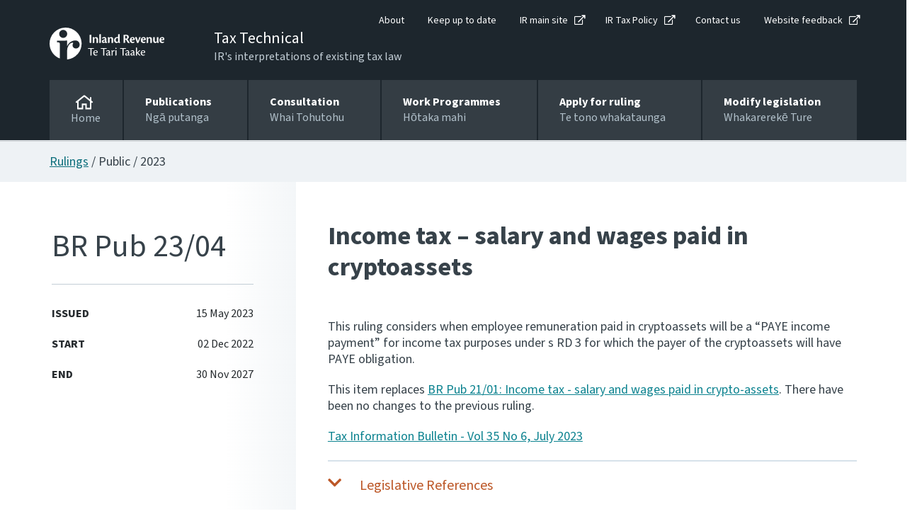

--- FILE ---
content_type: text/html; charset=utf-8
request_url: https://www.taxtechnical.ird.govt.nz/rulings/public/2023/br-pub-23-04
body_size: 16404
content:

<!DOCTYPE html>
<!--IR LAYOUT-->
<!--[if lt IE 7]>      <html class="no-js lt-ie9 lt-ie8 lt-ie7"> <![endif]-->
<!--[if IE 7]>         <html class="no-js lt-ie9 lt-ie8"> <![endif]-->
<!--[if IE 8]>         <html class="no-js lt-ie9"> <![endif]-->
<!--[if gt IE 8]><!-->
<html class="no-js" lang="en">
<!--<![endif]-->
<head>
    <meta charset="utf-8">    
    <meta content="width=device-width, initial-scale=1, shrink-to-fit=no" name="viewport" />
    <meta property="og:image" content="https://www.taxtechnical.ird.govt.nz/assets/home/images/social-favicon.png">
    <link rel="canonical"  href="https://www.taxtechnical.ird.govt.nz/rulings/public/2023/br-pub-23-04">
    <!-- For Chrome for Android: -->
    <link rel="icon" sizes="180x180" href="/assets/home/images/apple-touch-icon-180x180-precomposed.png">
    <!-- For iPhone 6 Plus with 3× display: -->
    <link rel="apple-touch-icon-precomposed" sizes="180x180" href="/assets/home/images/apple-touch-icon-180x180-precomposed.png">
    <!-- For iPad with 2× display running iOS ≥ 7: -->
    <link rel="apple-touch-icon-precomposed" sizes="152x152" href="/assets/home/images/apple-touch-icon-152x152-precomposed.png">
    <!-- For iPad with 2× display running iOS ≤ 6: -->
    <link rel="apple-touch-icon-precomposed" sizes="144x144" href="/assets/home/images/apple-touch-icon-144x144-precomposed.png">
    <!-- For iPhone with 2× display running iOS ≥ 7: -->
    <link rel="apple-touch-icon-precomposed" sizes="120x120" href="/assets/home/images/apple-touch-icon-120x120-precomposed.png">
    <!-- For iPhone with 2× display running iOS ≤ 6: -->
    <link rel="apple-touch-icon-precomposed" sizes="114x114" href="/assets/home/images/apple-touch-icon-114x114-precomposed.png">
    <!-- For the iPad mini and the first- and second-generation iPad (1× display) on iOS ≥ 7: -->
    <link rel="apple-touch-icon-precomposed" sizes="76x76" href="/assets/home/images/apple-touch-icon-76x76-precomposed.png">
    <!-- For the iPad mini and the first- and second-generation iPad (1× display) on iOS ≤ 6: -->
    <link rel="apple-touch-icon-precomposed" sizes="72x72" href="/assets/home/images/apple-touch-icon-72x72-precomposed.png">
    <!-- For non-Retina iPhone, iPod Touch, and Android 2.1+ devices: -->
    <link rel="apple-touch-icon-precomposed" href="/assets/home/images/apple-touch-icon-precomposed.png"><!-- 57×57px -->    
    <link href="https://use.typekit.net/gpd4lkj.css" rel="stylesheet" />
    <link href="/assets/tt/css/main.css?v=0.2728.0-sc10release-v4&cms=168" rel="stylesheet" />

    <meta content="IE=11" http-equiv="X-UA-Compatible" />
    <title>Income tax – salary and wages paid in cryptoassets</title>

    


<script type="text/javascript" nonce="YMMahczXNbt03YzD+e/ubNbCegk=">window.NREUM||(NREUM={});NREUM.info = {"beacon":"bam.nr-data.net","errorBeacon":"bam.nr-data.net","licenseKey":"NRJS-90435e115ada12916ae","applicationID":"468898334","transactionName":"M1MHZEVYDEVYUkdRXwoZKGZ0FjFfTVRQV0IBdQpeQ0sNWlVUQRd5ClIASA==","queueTime":0,"applicationTime":55,"agent":"","atts":""}</script><script type="text/javascript" nonce="YMMahczXNbt03YzD+e/ubNbCegk=">(window.NREUM||(NREUM={})).init={privacy:{cookies_enabled:false},ajax:{deny_list:["bam.nr-data.net"]},feature_flags:["soft_nav"]};(window.NREUM||(NREUM={})).loader_config={xpid:"Vg8EVFNRDhAEUllaDgkEVVA=",licenseKey:"NRJS-90435e115ada12916ae",applicationID:"468898334",browserID:"468902273"};window.NREUM||(NREUM={}),__nr_require=function(t,e,n){function r(n){if(!e[n]){var i=e[n]={exports:{}};t[n][0].call(i.exports,function(e){var i=t[n][1][e];return r(i||e)},i,i.exports)}return e[n].exports}if("function"==typeof __nr_require)return __nr_require;for(var i=0;i<n.length;i++)r(n[i]);return r}({1:[function(t,e,n){function r(t){try{s.console&&console.log(t)}catch(e){}}var i,o=t("ee"),a=t(27),s={};try{i=localStorage.getItem("__nr_flags").split(","),console&&"function"==typeof console.log&&(s.console=!0,i.indexOf("dev")!==-1&&(s.dev=!0),i.indexOf("nr_dev")!==-1&&(s.nrDev=!0))}catch(c){}s.nrDev&&o.on("internal-error",function(t){r(t.stack)}),s.dev&&o.on("fn-err",function(t,e,n){r(n.stack)}),s.dev&&(r("NR AGENT IN DEVELOPMENT MODE"),r("flags: "+a(s,function(t,e){return t}).join(", ")))},{}],2:[function(t,e,n){function r(t,e,n,r,s){try{p?p-=1:i(s||new UncaughtException(t,e,n),!0)}catch(f){try{o("ierr",[f,c.now(),!0])}catch(d){}}return"function"==typeof u&&u.apply(this,a(arguments))}function UncaughtException(t,e,n){this.message=t||"Uncaught error with no additional information",this.sourceURL=e,this.line=n}function i(t,e){var n=e?null:c.now();o("err",[t,n])}var o=t("handle"),a=t(28),s=t("ee"),c=t("loader"),f=t("gos"),u=window.onerror,d=!1,l="nr@seenError";if(!c.disabled){var p=0;c.features.err=!0,t(1),window.onerror=r;try{throw new Error}catch(h){"stack"in h&&(t(10),t(9),"addEventListener"in window&&t(6),c.xhrWrappable&&t(11),d=!0)}s.on("fn-start",function(t,e,n){d&&(p+=1)}),s.on("fn-err",function(t,e,n){d&&!n[l]&&(f(n,l,function(){return!0}),this.thrown=!0,i(n))}),s.on("fn-end",function(){d&&!this.thrown&&p>0&&(p-=1)}),s.on("internal-error",function(t){o("ierr",[t,c.now(),!0])})}},{}],3:[function(t,e,n){var r=t("loader");r.disabled||(r.features.ins=!0)},{}],4:[function(t,e,n){function r(){var t=new PerformanceObserver(function(t,e){var n=t.getEntries();s(v,[n])});try{t.observe({entryTypes:["resource"]})}catch(e){}}function i(t){if(s(v,[window.performance.getEntriesByType(w)]),window.performance["c"+l])try{window.performance[h](m,i,!1)}catch(t){}else try{window.performance[h]("webkit"+m,i,!1)}catch(t){}}function o(t){}if(window.performance&&window.performance.timing&&window.performance.getEntriesByType){var a=t("ee"),s=t("handle"),c=t(10),f=t(9),u=t(5),d=t(19),l="learResourceTimings",p="addEventListener",h="removeEventListener",m="resourcetimingbufferfull",v="bstResource",w="resource",g="-start",y="-end",x="fn"+g,b="fn"+y,E="bstTimer",R="pushState",S=t("loader");if(!S.disabled){S.features.stn=!0,t(8),"addEventListener"in window&&t(6);var O=NREUM.o.EV;a.on(x,function(t,e){var n=t[0];n instanceof O&&(this.bstStart=S.now())}),a.on(b,function(t,e){var n=t[0];n instanceof O&&s("bst",[n,e,this.bstStart,S.now()])}),c.on(x,function(t,e,n){this.bstStart=S.now(),this.bstType=n}),c.on(b,function(t,e){s(E,[e,this.bstStart,S.now(),this.bstType])}),f.on(x,function(){this.bstStart=S.now()}),f.on(b,function(t,e){s(E,[e,this.bstStart,S.now(),"requestAnimationFrame"])}),a.on(R+g,function(t){this.time=S.now(),this.startPath=location.pathname+location.hash}),a.on(R+y,function(t){s("bstHist",[location.pathname+location.hash,this.startPath,this.time])}),u()?(s(v,[window.performance.getEntriesByType("resource")]),r()):p in window.performance&&(window.performance["c"+l]?window.performance[p](m,i,d(!1)):window.performance[p]("webkit"+m,i,d(!1))),document[p]("scroll",o,d(!1)),document[p]("keypress",o,d(!1)),document[p]("click",o,d(!1))}}},{}],5:[function(t,e,n){e.exports=function(){return"PerformanceObserver"in window&&"function"==typeof window.PerformanceObserver}},{}],6:[function(t,e,n){function r(t){for(var e=t;e&&!e.hasOwnProperty(u);)e=Object.getPrototypeOf(e);e&&i(e)}function i(t){s.inPlace(t,[u,d],"-",o)}function o(t,e){return t[1]}var a=t("ee").get("events"),s=t("wrap-function")(a,!0),c=t("gos"),f=XMLHttpRequest,u="addEventListener",d="removeEventListener";e.exports=a,"getPrototypeOf"in Object?(r(document),r(window),r(f.prototype)):f.prototype.hasOwnProperty(u)&&(i(window),i(f.prototype)),a.on(u+"-start",function(t,e){var n=t[1];if(null!==n&&("function"==typeof n||"object"==typeof n)){var r=c(n,"nr@wrapped",function(){function t(){if("function"==typeof n.handleEvent)return n.handleEvent.apply(n,arguments)}var e={object:t,"function":n}[typeof n];return e?s(e,"fn-",null,e.name||"anonymous"):n});this.wrapped=t[1]=r}}),a.on(d+"-start",function(t){t[1]=this.wrapped||t[1]})},{}],7:[function(t,e,n){function r(t,e,n){var r=t[e];"function"==typeof r&&(t[e]=function(){var t=o(arguments),e={};i.emit(n+"before-start",[t],e);var a;e[m]&&e[m].dt&&(a=e[m].dt);var s=r.apply(this,t);return i.emit(n+"start",[t,a],s),s.then(function(t){return i.emit(n+"end",[null,t],s),t},function(t){throw i.emit(n+"end",[t],s),t})})}var i=t("ee").get("fetch"),o=t(28),a=t(27);e.exports=i;var s=window,c="fetch-",f=c+"body-",u=["arrayBuffer","blob","json","text","formData"],d=s.Request,l=s.Response,p=s.fetch,h="prototype",m="nr@context";d&&l&&p&&(a(u,function(t,e){r(d[h],e,f),r(l[h],e,f)}),r(s,"fetch",c),i.on(c+"end",function(t,e){var n=this;if(e){var r=e.headers.get("content-length");null!==r&&(n.rxSize=r),i.emit(c+"done",[null,e],n)}else i.emit(c+"done",[t],n)}))},{}],8:[function(t,e,n){var r=t("ee").get("history"),i=t("wrap-function")(r);e.exports=r;var o=window.history&&window.history.constructor&&window.history.constructor.prototype,a=window.history;o&&o.pushState&&o.replaceState&&(a=o),i.inPlace(a,["pushState","replaceState"],"-")},{}],9:[function(t,e,n){var r=t("ee").get("raf"),i=t("wrap-function")(r),o="equestAnimationFrame";e.exports=r,i.inPlace(window,["r"+o,"mozR"+o,"webkitR"+o,"msR"+o],"raf-"),r.on("raf-start",function(t){t[0]=i(t[0],"fn-")})},{}],10:[function(t,e,n){function r(t,e,n){t[0]=a(t[0],"fn-",null,n)}function i(t,e,n){this.method=n,this.timerDuration=isNaN(t[1])?0:+t[1],t[0]=a(t[0],"fn-",this,n)}var o=t("ee").get("timer"),a=t("wrap-function")(o),s="setTimeout",c="setInterval",f="clearTimeout",u="-start",d="-";e.exports=o,a.inPlace(window,[s,"setImmediate"],s+d),a.inPlace(window,[c],c+d),a.inPlace(window,[f,"clearImmediate"],f+d),o.on(c+u,r),o.on(s+u,i)},{}],11:[function(t,e,n){function r(t,e){d.inPlace(e,["onreadystatechange"],"fn-",s)}function i(){var t=this,e=u.context(t);t.readyState>3&&!e.resolved&&(e.resolved=!0,u.emit("xhr-resolved",[],t)),d.inPlace(t,y,"fn-",s)}function o(t){x.push(t),m&&(E?E.then(a):w?w(a):(R=-R,S.data=R))}function a(){for(var t=0;t<x.length;t++)r([],x[t]);x.length&&(x=[])}function s(t,e){return e}function c(t,e){for(var n in t)e[n]=t[n];return e}t(6);var f=t("ee"),u=f.get("xhr"),d=t("wrap-function")(u),l=t(19),p=NREUM.o,h=p.XHR,m=p.MO,v=p.PR,w=p.SI,g="readystatechange",y=["onload","onerror","onabort","onloadstart","onloadend","onprogress","ontimeout"],x=[];e.exports=u;var b=window.XMLHttpRequest=function(t){var e=new h(t);try{u.emit("new-xhr",[e],e),e.addEventListener(g,i,l(!1))}catch(n){try{u.emit("internal-error",[n])}catch(r){}}return e};if(c(h,b),b.prototype=h.prototype,d.inPlace(b.prototype,["open","send"],"-xhr-",s),u.on("send-xhr-start",function(t,e){r(t,e),o(e)}),u.on("open-xhr-start",r),m){var E=v&&v.resolve();if(!w&&!v){var R=1,S=document.createTextNode(R);new m(a).observe(S,{characterData:!0})}}else f.on("fn-end",function(t){t[0]&&t[0].type===g||a()})},{}],12:[function(t,e,n){function r(t){if(!s(t))return null;var e=window.NREUM;if(!e.loader_config)return null;var n=(e.loader_config.accountID||"").toString()||null,r=(e.loader_config.agentID||"").toString()||null,f=(e.loader_config.trustKey||"").toString()||null;if(!n||!r)return null;var h=p.generateSpanId(),m=p.generateTraceId(),v=Date.now(),w={spanId:h,traceId:m,timestamp:v};return(t.sameOrigin||c(t)&&l())&&(w.traceContextParentHeader=i(h,m),w.traceContextStateHeader=o(h,v,n,r,f)),(t.sameOrigin&&!u()||!t.sameOrigin&&c(t)&&d())&&(w.newrelicHeader=a(h,m,v,n,r,f)),w}function i(t,e){return"00-"+e+"-"+t+"-01"}function o(t,e,n,r,i){var o=0,a="",s=1,c="",f="";return i+"@nr="+o+"-"+s+"-"+n+"-"+r+"-"+t+"-"+a+"-"+c+"-"+f+"-"+e}function a(t,e,n,r,i,o){var a="btoa"in window&&"function"==typeof window.btoa;if(!a)return null;var s={v:[0,1],d:{ty:"Browser",ac:r,ap:i,id:t,tr:e,ti:n}};return o&&r!==o&&(s.d.tk=o),btoa(JSON.stringify(s))}function s(t){return f()&&c(t)}function c(t){var e=!1,n={};if("init"in NREUM&&"distributed_tracing"in NREUM.init&&(n=NREUM.init.distributed_tracing),t.sameOrigin)e=!0;else if(n.allowed_origins instanceof Array)for(var r=0;r<n.allowed_origins.length;r++){var i=h(n.allowed_origins[r]);if(t.hostname===i.hostname&&t.protocol===i.protocol&&t.port===i.port){e=!0;break}}return e}function f(){return"init"in NREUM&&"distributed_tracing"in NREUM.init&&!!NREUM.init.distributed_tracing.enabled}function u(){return"init"in NREUM&&"distributed_tracing"in NREUM.init&&!!NREUM.init.distributed_tracing.exclude_newrelic_header}function d(){return"init"in NREUM&&"distributed_tracing"in NREUM.init&&NREUM.init.distributed_tracing.cors_use_newrelic_header!==!1}function l(){return"init"in NREUM&&"distributed_tracing"in NREUM.init&&!!NREUM.init.distributed_tracing.cors_use_tracecontext_headers}var p=t(24),h=t(14);e.exports={generateTracePayload:r,shouldGenerateTrace:s}},{}],13:[function(t,e,n){function r(t){var e=this.params,n=this.metrics;if(!this.ended){this.ended=!0;for(var r=0;r<l;r++)t.removeEventListener(d[r],this.listener,!1);return e.protocol&&"data"===e.protocol?void g("Ajax/DataUrl/Excluded"):void(e.aborted||(n.duration=a.now()-this.startTime,this.loadCaptureCalled||4!==t.readyState?null==e.status&&(e.status=0):o(this,t),n.cbTime=this.cbTime,s("xhr",[e,n,this.startTime,this.endTime,"xhr"],this)))}}function i(t,e){var n=c(e),r=t.params;r.hostname=n.hostname,r.port=n.port,r.protocol=n.protocol,r.host=n.hostname+":"+n.port,r.pathname=n.pathname,t.parsedOrigin=n,t.sameOrigin=n.sameOrigin}function o(t,e){t.params.status=e.status;var n=v(e,t.lastSize);if(n&&(t.metrics.rxSize=n),t.sameOrigin){var r=e.getResponseHeader("X-NewRelic-App-Data");r&&(t.params.cat=r.split(", ").pop())}t.loadCaptureCalled=!0}var a=t("loader");if(a.xhrWrappable&&!a.disabled){var s=t("handle"),c=t(14),f=t(12).generateTracePayload,u=t("ee"),d=["load","error","abort","timeout"],l=d.length,p=t("id"),h=t(20),m=t(18),v=t(15),w=t(19),g=t(21).recordSupportability,y=NREUM.o.REQ,x=window.XMLHttpRequest;a.features.xhr=!0,t(11),t(7),u.on("new-xhr",function(t){var e=this;e.totalCbs=0,e.called=0,e.cbTime=0,e.end=r,e.ended=!1,e.xhrGuids={},e.lastSize=null,e.loadCaptureCalled=!1,e.params=this.params||{},e.metrics=this.metrics||{},t.addEventListener("load",function(n){o(e,t)},w(!1)),h&&(h>34||h<10)||t.addEventListener("progress",function(t){e.lastSize=t.loaded},w(!1))}),u.on("open-xhr-start",function(t){this.params={method:t[0]},i(this,t[1]),this.metrics={}}),u.on("open-xhr-end",function(t,e){"loader_config"in NREUM&&"xpid"in NREUM.loader_config&&this.sameOrigin&&e.setRequestHeader("X-NewRelic-ID",NREUM.loader_config.xpid);var n=f(this.parsedOrigin);if(n){var r=!1;n.newrelicHeader&&(e.setRequestHeader("newrelic",n.newrelicHeader),r=!0),n.traceContextParentHeader&&(e.setRequestHeader("traceparent",n.traceContextParentHeader),n.traceContextStateHeader&&e.setRequestHeader("tracestate",n.traceContextStateHeader),r=!0),r&&(this.dt=n)}}),u.on("send-xhr-start",function(t,e){var n=this.metrics,r=t[0],i=this;if(n&&r){var o=m(r);o&&(n.txSize=o)}this.startTime=a.now(),this.listener=function(t){try{"abort"!==t.type||i.loadCaptureCalled||(i.params.aborted=!0),("load"!==t.type||i.called===i.totalCbs&&(i.onloadCalled||"function"!=typeof e.onload))&&i.end(e)}catch(n){try{u.emit("internal-error",[n])}catch(r){}}};for(var s=0;s<l;s++)e.addEventListener(d[s],this.listener,w(!1))}),u.on("xhr-cb-time",function(t,e,n){this.cbTime+=t,e?this.onloadCalled=!0:this.called+=1,this.called!==this.totalCbs||!this.onloadCalled&&"function"==typeof n.onload||this.end(n)}),u.on("xhr-load-added",function(t,e){var n=""+p(t)+!!e;this.xhrGuids&&!this.xhrGuids[n]&&(this.xhrGuids[n]=!0,this.totalCbs+=1)}),u.on("xhr-load-removed",function(t,e){var n=""+p(t)+!!e;this.xhrGuids&&this.xhrGuids[n]&&(delete this.xhrGuids[n],this.totalCbs-=1)}),u.on("xhr-resolved",function(){this.endTime=a.now()}),u.on("addEventListener-end",function(t,e){e instanceof x&&"load"===t[0]&&u.emit("xhr-load-added",[t[1],t[2]],e)}),u.on("removeEventListener-end",function(t,e){e instanceof x&&"load"===t[0]&&u.emit("xhr-load-removed",[t[1],t[2]],e)}),u.on("fn-start",function(t,e,n){e instanceof x&&("onload"===n&&(this.onload=!0),("load"===(t[0]&&t[0].type)||this.onload)&&(this.xhrCbStart=a.now()))}),u.on("fn-end",function(t,e){this.xhrCbStart&&u.emit("xhr-cb-time",[a.now()-this.xhrCbStart,this.onload,e],e)}),u.on("fetch-before-start",function(t){function e(t,e){var n=!1;return e.newrelicHeader&&(t.set("newrelic",e.newrelicHeader),n=!0),e.traceContextParentHeader&&(t.set("traceparent",e.traceContextParentHeader),e.traceContextStateHeader&&t.set("tracestate",e.traceContextStateHeader),n=!0),n}var n,r=t[1]||{};"string"==typeof t[0]?n=t[0]:t[0]&&t[0].url?n=t[0].url:window.URL&&t[0]&&t[0]instanceof URL&&(n=t[0].href),n&&(this.parsedOrigin=c(n),this.sameOrigin=this.parsedOrigin.sameOrigin);var i=f(this.parsedOrigin);if(i&&(i.newrelicHeader||i.traceContextParentHeader))if("string"==typeof t[0]||window.URL&&t[0]&&t[0]instanceof URL){var o={};for(var a in r)o[a]=r[a];o.headers=new Headers(r.headers||{}),e(o.headers,i)&&(this.dt=i),t.length>1?t[1]=o:t.push(o)}else t[0]&&t[0].headers&&e(t[0].headers,i)&&(this.dt=i)}),u.on("fetch-start",function(t,e){this.params={},this.metrics={},this.startTime=a.now(),this.dt=e,t.length>=1&&(this.target=t[0]),t.length>=2&&(this.opts=t[1]);var n,r=this.opts||{},o=this.target;if("string"==typeof o?n=o:"object"==typeof o&&o instanceof y?n=o.url:window.URL&&"object"==typeof o&&o instanceof URL&&(n=o.href),i(this,n),"data"!==this.params.protocol){var s=(""+(o&&o instanceof y&&o.method||r.method||"GET")).toUpperCase();this.params.method=s,this.txSize=m(r.body)||0}}),u.on("fetch-done",function(t,e){if(this.endTime=a.now(),this.params||(this.params={}),"data"===this.params.protocol)return void g("Ajax/DataUrl/Excluded");this.params.status=e?e.status:0;var n;"string"==typeof this.rxSize&&this.rxSize.length>0&&(n=+this.rxSize);var r={txSize:this.txSize,rxSize:n,duration:a.now()-this.startTime};s("xhr",[this.params,r,this.startTime,this.endTime,"fetch"],this)})}},{}],14:[function(t,e,n){var r={};e.exports=function(t){if(t in r)return r[t];if(0===(t||"").indexOf("data:"))return{protocol:"data"};var e=document.createElement("a"),n=window.location,i={};e.href=t,i.port=e.port;var o=e.href.split("://");!i.port&&o[1]&&(i.port=o[1].split("/")[0].split("@").pop().split(":")[1]),i.port&&"0"!==i.port||(i.port="https"===o[0]?"443":"80"),i.hostname=e.hostname||n.hostname,i.pathname=e.pathname,i.protocol=o[0],"/"!==i.pathname.charAt(0)&&(i.pathname="/"+i.pathname);var a=!e.protocol||":"===e.protocol||e.protocol===n.protocol,s=e.hostname===document.domain&&e.port===n.port;return i.sameOrigin=a&&(!e.hostname||s),"/"===i.pathname&&(r[t]=i),i}},{}],15:[function(t,e,n){function r(t,e){var n=t.responseType;return"json"===n&&null!==e?e:"arraybuffer"===n||"blob"===n||"json"===n?i(t.response):"text"===n||""===n||void 0===n?i(t.responseText):void 0}var i=t(18);e.exports=r},{}],16:[function(t,e,n){function r(){}function i(t,e,n,r){return function(){return u.recordSupportability("API/"+e+"/called"),o(t+e,[f.now()].concat(s(arguments)),n?null:this,r),n?void 0:this}}var o=t("handle"),a=t(27),s=t(28),c=t("ee").get("tracer"),f=t("loader"),u=t(21),d=NREUM;"undefined"==typeof window.newrelic&&(newrelic=d);var l=["setPageViewName","setCustomAttribute","setErrorHandler","finished","addToTrace","inlineHit","addRelease"],p="api-",h=p+"ixn-";a(l,function(t,e){d[e]=i(p,e,!0,"api")}),d.addPageAction=i(p,"addPageAction",!0),d.setCurrentRouteName=i(p,"routeName",!0),e.exports=newrelic,d.interaction=function(){return(new r).get()};var m=r.prototype={createTracer:function(t,e){var n={},r=this,i="function"==typeof e;return o(h+"tracer",[f.now(),t,n],r),function(){if(c.emit((i?"":"no-")+"fn-start",[f.now(),r,i],n),i)try{return e.apply(this,arguments)}catch(t){throw c.emit("fn-err",[arguments,this,t],n),t}finally{c.emit("fn-end",[f.now()],n)}}}};a("actionText,setName,setAttribute,save,ignore,onEnd,getContext,end,get".split(","),function(t,e){m[e]=i(h,e)}),newrelic.noticeError=function(t,e){"string"==typeof t&&(t=new Error(t)),u.recordSupportability("API/noticeError/called"),o("err",[t,f.now(),!1,e])}},{}],17:[function(t,e,n){function r(t){if(NREUM.init){for(var e=NREUM.init,n=t.split("."),r=0;r<n.length-1;r++)if(e=e[n[r]],"object"!=typeof e)return;return e=e[n[n.length-1]]}}e.exports={getConfiguration:r}},{}],18:[function(t,e,n){e.exports=function(t){if("string"==typeof t&&t.length)return t.length;if("object"==typeof t){if("undefined"!=typeof ArrayBuffer&&t instanceof ArrayBuffer&&t.byteLength)return t.byteLength;if("undefined"!=typeof Blob&&t instanceof Blob&&t.size)return t.size;if(!("undefined"!=typeof FormData&&t instanceof FormData))try{return JSON.stringify(t).length}catch(e){return}}}},{}],19:[function(t,e,n){var r=!1;try{var i=Object.defineProperty({},"passive",{get:function(){r=!0}});window.addEventListener("testPassive",null,i),window.removeEventListener("testPassive",null,i)}catch(o){}e.exports=function(t){return r?{passive:!0,capture:!!t}:!!t}},{}],20:[function(t,e,n){var r=0,i=navigator.userAgent.match(/Firefox[\/\s](\d+\.\d+)/);i&&(r=+i[1]),e.exports=r},{}],21:[function(t,e,n){function r(t,e){var n=[a,t,{name:t},e];return o("storeMetric",n,null,"api"),n}function i(t,e){var n=[s,t,{name:t},e];return o("storeEventMetrics",n,null,"api"),n}var o=t("handle"),a="sm",s="cm";e.exports={constants:{SUPPORTABILITY_METRIC:a,CUSTOM_METRIC:s},recordSupportability:r,recordCustom:i}},{}],22:[function(t,e,n){function r(){return s.exists&&performance.now?Math.round(performance.now()):(o=Math.max((new Date).getTime(),o))-a}function i(){return o}var o=(new Date).getTime(),a=o,s=t(29);e.exports=r,e.exports.offset=a,e.exports.getLastTimestamp=i},{}],23:[function(t,e,n){function r(t,e){var n=t.getEntries();n.forEach(function(t){"first-paint"===t.name?p("timing",["fp",Math.floor(t.startTime)]):"first-contentful-paint"===t.name&&p("timing",["fcp",Math.floor(t.startTime)])})}function i(t,e){var n=t.getEntries();if(n.length>0){var r=n[n.length-1];if(f&&f<r.startTime)return;var i=[r],o=a({});o&&i.push(o),p("lcp",i)}}function o(t){t.getEntries().forEach(function(t){t.hadRecentInput||p("cls",[t])})}function a(t){var e=navigator.connection||navigator.mozConnection||navigator.webkitConnection;if(e)return e.type&&(t["net-type"]=e.type),e.effectiveType&&(t["net-etype"]=e.effectiveType),e.rtt&&(t["net-rtt"]=e.rtt),e.downlink&&(t["net-dlink"]=e.downlink),t}function s(t){if(t instanceof w&&!y){var e=Math.round(t.timeStamp),n={type:t.type};a(n),e<=h.now()?n.fid=h.now()-e:e>h.offset&&e<=Date.now()?(e-=h.offset,n.fid=h.now()-e):e=h.now(),y=!0,p("timing",["fi",e,n])}}function c(t){"hidden"===t&&(f=h.now(),p("pageHide",[f]))}if(!("init"in NREUM&&"page_view_timing"in NREUM.init&&"enabled"in NREUM.init.page_view_timing&&NREUM.init.page_view_timing.enabled===!1)){var f,u,d,l,p=t("handle"),h=t("loader"),m=t(26),v=t(19),w=NREUM.o.EV;if("PerformanceObserver"in window&&"function"==typeof window.PerformanceObserver){u=new PerformanceObserver(r);try{u.observe({entryTypes:["paint"]})}catch(g){}d=new PerformanceObserver(i);try{d.observe({entryTypes:["largest-contentful-paint"]})}catch(g){}l=new PerformanceObserver(o);try{l.observe({type:"layout-shift",buffered:!0})}catch(g){}}if("addEventListener"in document){var y=!1,x=["click","keydown","mousedown","pointerdown","touchstart"];x.forEach(function(t){document.addEventListener(t,s,v(!1))})}m(c)}},{}],24:[function(t,e,n){function r(){function t(){return e?15&e[n++]:16*Math.random()|0}var e=null,n=0,r=window.crypto||window.msCrypto;r&&r.getRandomValues&&(e=r.getRandomValues(new Uint8Array(31)));for(var i,o="xxxxxxxx-xxxx-4xxx-yxxx-xxxxxxxxxxxx",a="",s=0;s<o.length;s++)i=o[s],"x"===i?a+=t().toString(16):"y"===i?(i=3&t()|8,a+=i.toString(16)):a+=i;return a}function i(){return a(16)}function o(){return a(32)}function a(t){function e(){return n?15&n[r++]:16*Math.random()|0}var n=null,r=0,i=window.crypto||window.msCrypto;i&&i.getRandomValues&&Uint8Array&&(n=i.getRandomValues(new Uint8Array(t)));for(var o=[],a=0;a<t;a++)o.push(e().toString(16));return o.join("")}e.exports={generateUuid:r,generateSpanId:i,generateTraceId:o}},{}],25:[function(t,e,n){function r(t,e){if(!i)return!1;if(t!==i)return!1;if(!e)return!0;if(!o)return!1;for(var n=o.split("."),r=e.split("."),a=0;a<r.length;a++)if(r[a]!==n[a])return!1;return!0}var i=null,o=null,a=/Version\/(\S+)\s+Safari/;if(navigator.userAgent){var s=navigator.userAgent,c=s.match(a);c&&s.indexOf("Chrome")===-1&&s.indexOf("Chromium")===-1&&(i="Safari",o=c[1])}e.exports={agent:i,version:o,match:r}},{}],26:[function(t,e,n){function r(t){function e(){t(s&&document[s]?document[s]:document[o]?"hidden":"visible")}"addEventListener"in document&&a&&document.addEventListener(a,e,i(!1))}var i=t(19);e.exports=r;var o,a,s;"undefined"!=typeof document.hidden?(o="hidden",a="visibilitychange",s="visibilityState"):"undefined"!=typeof document.msHidden?(o="msHidden",a="msvisibilitychange"):"undefined"!=typeof document.webkitHidden&&(o="webkitHidden",a="webkitvisibilitychange",s="webkitVisibilityState")},{}],27:[function(t,e,n){function r(t,e){var n=[],r="",o=0;for(r in t)i.call(t,r)&&(n[o]=e(r,t[r]),o+=1);return n}var i=Object.prototype.hasOwnProperty;e.exports=r},{}],28:[function(t,e,n){function r(t,e,n){e||(e=0),"undefined"==typeof n&&(n=t?t.length:0);for(var r=-1,i=n-e||0,o=Array(i<0?0:i);++r<i;)o[r]=t[e+r];return o}e.exports=r},{}],29:[function(t,e,n){e.exports={exists:"undefined"!=typeof window.performance&&window.performance.timing&&"undefined"!=typeof window.performance.timing.navigationStart}},{}],ee:[function(t,e,n){function r(){}function i(t){function e(t){return t&&t instanceof r?t:t?f(t,c,a):a()}function n(n,r,i,o,a){if(a!==!1&&(a=!0),!p.aborted||o){t&&a&&t(n,r,i);for(var s=e(i),c=m(n),f=c.length,u=0;u<f;u++)c[u].apply(s,r);var l=d[y[n]];return l&&l.push([x,n,r,s]),s}}function o(t,e){g[t]=m(t).concat(e)}function h(t,e){var n=g[t];if(n)for(var r=0;r<n.length;r++)n[r]===e&&n.splice(r,1)}function m(t){return g[t]||[]}function v(t){return l[t]=l[t]||i(n)}function w(t,e){p.aborted||u(t,function(t,n){e=e||"feature",y[n]=e,e in d||(d[e]=[])})}var g={},y={},x={on:o,addEventListener:o,removeEventListener:h,emit:n,get:v,listeners:m,context:e,buffer:w,abort:s,aborted:!1};return x}function o(t){return f(t,c,a)}function a(){return new r}function s(){(d.api||d.feature)&&(p.aborted=!0,d=p.backlog={})}var c="nr@context",f=t("gos"),u=t(27),d={},l={},p=e.exports=i();e.exports.getOrSetContext=o,p.backlog=d},{}],gos:[function(t,e,n){function r(t,e,n){if(i.call(t,e))return t[e];var r=n();if(Object.defineProperty&&Object.keys)try{return Object.defineProperty(t,e,{value:r,writable:!0,enumerable:!1}),r}catch(o){}return t[e]=r,r}var i=Object.prototype.hasOwnProperty;e.exports=r},{}],handle:[function(t,e,n){function r(t,e,n,r){i.buffer([t],r),i.emit(t,e,n)}var i=t("ee").get("handle");e.exports=r,r.ee=i},{}],id:[function(t,e,n){function r(t){var e=typeof t;return!t||"object"!==e&&"function"!==e?-1:t===window?0:a(t,o,function(){return i++})}var i=1,o="nr@id",a=t("gos");e.exports=r},{}],loader:[function(t,e,n){function r(){if(!O++){var t=S.info=NREUM.info,e=m.getElementsByTagName("script")[0];if(setTimeout(f.abort,3e4),!(t&&t.licenseKey&&t.applicationID&&e))return f.abort();c(E,function(e,n){t[e]||(t[e]=n)});var n=a();s("mark",["onload",n+S.offset],null,"api"),s("timing",["load",n]);var r=m.createElement("script");0===t.agent.indexOf("http://")||0===t.agent.indexOf("https://")?r.src=t.agent:r.src=p+"://"+t.agent,e.parentNode.insertBefore(r,e)}}function i(){"complete"===m.readyState&&o()}function o(){s("mark",["domContent",a()+S.offset],null,"api")}var a=t(22),s=t("handle"),c=t(27),f=t("ee"),u=t(25),d=t(17),l=t(19),p=d.getConfiguration("ssl")===!1?"http":"https",h=window,m=h.document,v="addEventListener",w="attachEvent",g=h.XMLHttpRequest,y=g&&g.prototype,x=!1;NREUM.o={ST:setTimeout,SI:h.setImmediate,CT:clearTimeout,XHR:g,REQ:h.Request,EV:h.Event,PR:h.Promise,MO:h.MutationObserver};var b=""+location,E={beacon:"bam.nr-data.net",errorBeacon:"bam.nr-data.net",agent:"js-agent.newrelic.com/nr-1216.min.js"},R=g&&y&&y[v]&&!/CriOS/.test(navigator.userAgent),S=e.exports={offset:a.getLastTimestamp(),now:a,origin:b,features:{},xhrWrappable:R,userAgent:u,disabled:x};if(!x){t(16),t(23),m[v]?(m[v]("DOMContentLoaded",o,l(!1)),h[v]("load",r,l(!1))):(m[w]("onreadystatechange",i),h[w]("onload",r)),s("mark",["firstbyte",a.getLastTimestamp()],null,"api");var O=0}},{}],"wrap-function":[function(t,e,n){function r(t,e){function n(e,n,r,c,f){function nrWrapper(){var o,a,u,l;try{a=this,o=d(arguments),u="function"==typeof r?r(o,a):r||{}}catch(p){i([p,"",[o,a,c],u],t)}s(n+"start",[o,a,c],u,f);try{return l=e.apply(a,o)}catch(h){throw s(n+"err",[o,a,h],u,f),h}finally{s(n+"end",[o,a,l],u,f)}}return a(e)?e:(n||(n=""),nrWrapper[l]=e,o(e,nrWrapper,t),nrWrapper)}function r(t,e,r,i,o){r||(r="");var s,c,f,u="-"===r.charAt(0);for(f=0;f<e.length;f++)c=e[f],s=t[c],a(s)||(t[c]=n(s,u?c+r:r,i,c,o))}function s(n,r,o,a){if(!h||e){var s=h;h=!0;try{t.emit(n,r,o,e,a)}catch(c){i([c,n,r,o],t)}h=s}}return t||(t=u),n.inPlace=r,n.flag=l,n}function i(t,e){e||(e=u);try{e.emit("internal-error",t)}catch(n){}}function o(t,e,n){if(Object.defineProperty&&Object.keys)try{var r=Object.keys(t);return r.forEach(function(n){Object.defineProperty(e,n,{get:function(){return t[n]},set:function(e){return t[n]=e,e}})}),e}catch(o){i([o],n)}for(var a in t)p.call(t,a)&&(e[a]=t[a]);return e}function a(t){return!(t&&t instanceof Function&&t.apply&&!t[l])}function s(t,e){var n=e(t);return n[l]=t,o(t,n,u),n}function c(t,e,n){var r=t[e];t[e]=s(r,n)}function f(){for(var t=arguments.length,e=new Array(t),n=0;n<t;++n)e[n]=arguments[n];return e}var u=t("ee"),d=t(28),l="nr@original",p=Object.prototype.hasOwnProperty,h=!1;e.exports=r,e.exports.wrapFunction=s,e.exports.wrapInPlace=c,e.exports.argsToArray=f},{}]},{},["loader",2,13,4,3]);</script>

    
    



    <title>Income tax – salary and wages paid in cryptoassets</title>




    <link href="/-/media/themes/ir/shared/favicon.png?modified=20210228002011" rel="shortcut icon" />




<meta property="og:title"  content="Income tax – salary and wages paid in cryptoassets"><meta property="og:url"  content="https://www.taxtechnical.ird.govt.nz/rulings/public/2023/br-pub-23-04">







<meta property="twitter:title"  content="Income tax – salary and wages paid in cryptoassets"><meta property="twitter:card"  content="summary_large_image">


        <!-- Google Tag Manager -->
        <script nonce="YMMahczXNbt03YzD+e/ubNbCegk=" type="text/javascript">
            (function(w,d,s,l,i){w[l]=w[l]||[];w[l].push({'gtm.start':
            new Date().getTime(),event:'gtm.js'});var f=d.getElementsByTagName(s)[0],
            j=d.createElement(s),dl=l!='dataLayer'?'&l='+l:'';j.async=true;j.src=
            'https://www.googletagmanager.com/gtm.js?id='+i+dl;var n=d.querySelector('[nonce]');
            n&&j.setAttribute('nonce',n.nonce||n.getAttribute('nonce'));f.parentNode.insertBefore(j,f);
            })(window,document,'script','dataLayer','GTM-T4P9FFB');
        </script>
            <script nonce="YMMahczXNbt03YzD+e/ubNbCegk=" type="text/javascript">
            window.TAX_COVEO_CONFIG = {
                originContext: "PublicSite-Search",
                noResults: "<p>We couldn't find any results matching your search term</p><p>Search tips</p><ul><li>Check the spelling of your search and try again</li><li>Try a similar search term, like business instead of company</li><li>Keep your search term simple. Our search works best with shorter descriptions</li><li>Use the options to filter your results or try one of our index pages.</li></ul>",
                searchPageEndpoint: "/search",
                token: "eyJhbGciOiJIUzI1NiJ9.[base64].Y2JLXYRizjWF6rEfYLH6jTLLi2Uxi2b_73BmnW7NRD8",
                organisation: "newzealandinlandrevenueprod35m1k6es",
                searchHub: "TaxTechnical-Search",
                coveoHeadless: "true",
                siteName: "Tax Technical",
                subscribeLink: "https://www.ird.govt.nz/subscription-service/subscription-form",
                subscribeText: "Subscribe",
                showSubscribeButton: true,
                nonce: "YMMahczXNbt03YzD+e/ubNbCegk=",
            };
            window.recaptchaOptions = {
                nonce: "YMMahczXNbt03YzD+e/ubNbCegk=",
            };

                window.COOKIE_CONSENT_CONFIG = {
                    geolocationUrl: "/cdn-cgi/trace",
                    countryCodes: "AT,BE,BG,HR,CY,CZ,DK,EE,FI,FR,DE,GR,HU,IE,IT,LV,LT,LU,MT,NL,PL,PT,RO,SK,SI,ES,SE,GB,IS,LI,NO",
                    popupTitle: "Cookie Policy",
                    popupText: "<p>We use some essential cookies to improve your experience. We&rsquo;d like to set analytics cookies to understand how you use our site to improve it. <a href='https://www.ird.govt.nz/about-this-site/your-privacy'>Learn more</a> about cookies.</p>",
                    acceptButtonLabel: "Accept",
                    rejectButtonLabel: "Reject",
                    cookieDurationDays: 365,
                    debug: false
                };
                    </script>

</head>
<body class="tt-item-page default-device bodyclass" data-enable-history="true"
      id="top"
      data-template="TT Item PDF"
      data-server-date="Thu, 15 Jan 2026 03:34:49 GMT">

        <!-- Google Tag Manager (noscript)-->
        <noscript>
            <iframe src="https://www.googletagmanager.com/ns.html?id=GTM-T4P9FFB" height="0" width="0" style="display:none;visibility:hidden"></iframe>
        </noscript>

    <!-- BEGIN NOINDEX -->
    <a id="skip-main" href="#main-content-tt">Skip to main content</a>

    <!-- #wrapper -->
    <div id="wrapper">
        <!-- #header -->
        <header>
            <div id="header" class="container">
                <div class="row">
                    <div class="component container col-xs-12">
                        <div class="component-content">
                            

    <header class="tp-header">
        <div class="tp-header__desktop-menu">
            <div class="tp-header__main-links container">
                    <ul class="tp-text-links">
                        <ul class="tp-text-links">
            <li>
                <a href="/about" 
                   data-link=""
                   class=" " 
                   rel="" 
                   target="" 
                   title="About">About</a>
            </li>
            <li>
                <a href="/keep-up-to-date" 
                   data-link=""
                   class=" " 
                   rel="" 
                   target="" 
                   title="Upcoming features">Keep up to date</a>
            </li>
            <li>
                <a href="https://www.ird.govt.nz/" 
                   data-link=""
                   class="external  " 
                   rel="noopener noreferrer" 
                   target="_blank" 
                   title="IR main site">IR main site</a>
            </li>
            <li>
                <a href="https://www.taxpolicy.ird.govt.nz/" 
                   data-link=""
                   class="external  " 
                   rel="noopener noreferrer" 
                   target="_blank" 
                   title="IR Tax Policy">IR Tax Policy</a>
            </li>
            <li>
                <a href="/contact-tax-technical" 
                   data-link=""
                   class=" " 
                   rel="" 
                   target="" 
                   title="Contact Us">Contact us</a>
            </li>
            <li>
                <a href="#" 
                   data-link="https://inlandrevenue.syd1.qualtrics.com/jfe/form/SV_869Od7rXJNho6hM?currenturl={1}"
                   class="external  href-replace" 
                   rel="" 
                   target="" 
                   title="Website feedback">Website feedback</a>
            </li>
</ul>
                    </ul>
            </div>
            <div class="tp-header__logo-wrapper container">
                <div class="row flex container">
                    <div class="tp-header__ird">
                        <a href="/">
                            <img alt="Inland Revenue" src="/-/media/themes/ir/tp/tp theme/images/logo/logo-landscape.svg">
                        </a>
                    </div>
                    <div class="tp-header__logo">
                                <a class="tp-header__title" href="/">Tax Technical</a>
                                <p class="tp-header__subtitle">
                                    IR's interpretations of existing tax law
                                </p>
                    </div>
                </div>
            </div>
            <div class="container tt-header-print">
                <img alt="Inland Revenue" src="/-/media/themes/ir/tp/tp theme/images/logo/logo-landscape-black.png">
            </div>
        </div>
        <div class="tp-header__mobile-menu container">
            <div class="tp-header__ird">
                <a href="/">
                    <img class="" alt="Inland Revenue" src="/-/media/Themes/IR/TP/TP Theme/images/Logo/logo-landscape.svg">
                </a>
            </div>
                <button class="search-bar-button" id="headless-coveo__search-bar-button" for="headless-coveo-searchbox">
                    <i class="far fa-search" aria-hidden="true"></i>
                    <span class="label">Search</span>
                </button>
            <button class="hamburger" id="header-nav-toggle">
                <span class="sr-only">Toggle mobile nav</span>
                <span class="hamburger__bar"></span>
                <span class="hamburger__bar"></span>
                <span class="hamburger__bar"></span>
                <span class="label">Menu</span>
            </button>
        </div>
    </header>
        <p class="tp-header__mobile-title">Tax Technical</p>
    <div class="tp-megamenu megamenu">
        <div class="container">
            <div class="menu-tab">
                <a class="first-level home" href="/">
                    <img alt="Inland Revenue" id="home" src="/-/media/themes/ir/tp/tp theme/images/header/home.svg">
                    <span>Home</span>
                </a>
            </div>

                            <div class="menu-tab">
                                <a tabindex="0" href="/publications#sort=%40irscttissuedatetime%20descending&amp;numberOfResults=25" rel="" target="" class=" first-level ">
                                    <span>Publications</span>
                                        <span class="tereo" aria-hidden="true" lang="mi">Ngā putanga</span>
                                </a>
                            </div>
                            <div class="menu-tab">
                                <a tabindex="0" href="/consultations#tab=consultations-current&amp;sortCriteria=%40consultz95xclosingdate%20descending" rel="" target="" class=" first-level ">
                                    <span>Consultation</span>
                                        <span class="tereo" aria-hidden="true" lang="mi">Whai Tohutohu</span>
                                </a>
                            </div>
                            <div class="menu-tab">
                                <a tabindex="0" href="/consultations/our-work-programmes" rel="" target="" class=" first-level ">
                                    <span>Work Programmes</span>
                                        <span class="tereo" aria-hidden="true" lang="mi">Hōtaka mahi</span>
                                </a>
                            </div>
                            <div class="menu-tab">
                                <a tabindex="0" href="/apply-for/apply-for-a-ruling" rel="" target="" class=" first-level ">
                                    <span>Apply for ruling</span>
                                        <span class="tereo" aria-hidden="true" lang="mi">Te tono whakataunga</span>
                                </a>
                            </div>
                            <div class="menu-tab">
                                <a tabindex="0" href="/apply-for/apply-for-legislative-modifications" rel="" target="" class=" first-level ">
                                    <span>Modify legislation</span>
                                        <span class="tereo" aria-hidden="true" lang="mi">Whakarerekē Ture</span>
                                </a>
                            </div>

        </div>
    </div>
    <div class="tp-megamenu--mobile megamenu-mobile">
        <div class="row">
            <div class="col-xs-12 tp-megamenu__header">
                <div class="container">
                    <div class="text-right mobile-close-button">
                        <button class="hamburger open" id="megaMenuMobileClose">
                            <span class="sr-only">Toggle mobile nav</span>
                            <span class="hamburger__bar hamburger__bar--first"></span>
                            <span class="hamburger__bar hamburger__bar--second"></span>
                            <span class="hamburger__bar hamburger__bar--third"></span>
                        </button>
                    </div>
                    <div class="col-xs-4 text-left mobile-logo-wrap">
                        <img alt="Inland Revenue" class="logo-mobile" src="-/media/themes/ir/tp/tp theme/images/logo-footer.png" />
                    </div>
                    <div class="text-center tp-megamenu__title">
                            <span>Tax Technical</span>
                    </div>
                </div>
            </div>

                    <div class="col-xs-12 menu-tab">
                                <a class="first-level" href="/publications#sort=%40irscttissuedatetime%20descending&amp;numberOfResults=25" rel="" target="" aria-expanded="false">
                                    <span>Publications</span>
                                        <span class="tereo" aria-hidden="true" lang="mi">Ngā putanga</span>
                                </a>
                    </div>
                    <div class="col-xs-12 menu-tab">
                                <a class="first-level" href="/consultations#tab=consultations-current&amp;sortCriteria=%40consultz95xclosingdate%20descending" rel="" target="" aria-expanded="false">
                                    <span>Consultation</span>
                                        <span class="tereo" aria-hidden="true" lang="mi">Whai Tohutohu</span>
                                </a>
                    </div>
                    <div class="col-xs-12 menu-tab">
                                <a class="first-level" href="/consultations/our-work-programmes" rel="" target="" aria-expanded="false">
                                    <span>Work Programmes</span>
                                        <span class="tereo" aria-hidden="true" lang="mi">Hōtaka mahi</span>
                                </a>
                    </div>
                    <div class="col-xs-12 menu-tab">
                                <a class="first-level" href="/apply-for/apply-for-a-ruling" rel="" target="" aria-expanded="false">
                                    <span>Apply for ruling</span>
                                        <span class="tereo" aria-hidden="true" lang="mi">Te tono whakataunga</span>
                                </a>
                    </div>
                    <div class="col-xs-12 menu-tab">
                                <a class="first-level" href="/apply-for/apply-for-legislative-modifications" rel="" target="" aria-expanded="false">
                                    <span>Modify legislation</span>
                                        <span class="tereo" aria-hidden="true" lang="mi">Whakarerekē Ture</span>
                                </a>
                    </div>

                    <div class="col-xs-12 menu-tab">
                            <a class="first-level tp-utility-links  "
                               href="/about"
                               data-link=""
                               rel=""
                               target=""
                               aria-expanded="false">
                                <span>About</span>
                            </a>
                    </div>
                    <div class="col-xs-12 menu-tab">
                            <a class="first-level tp-utility-links  "
                               href="/keep-up-to-date"
                               data-link=""
                               rel=""
                               target=""
                               aria-expanded="false">
                                <span>Keep up to date</span>
                            </a>
                    </div>
                    <div class="col-xs-12 menu-tab">
                            <a class="first-level tp-utility-links external  "
                               href="https://www.ird.govt.nz/"
                               data-link=""
                               rel="noopener noreferrer"
                               target="_blank"
                               aria-expanded="false">
                                <span>IR main site</span>
                            </a>
                    </div>
                    <div class="col-xs-12 menu-tab">
                            <a class="first-level tp-utility-links external  "
                               href="https://www.taxpolicy.ird.govt.nz/"
                               data-link=""
                               rel="noopener noreferrer"
                               target="_blank"
                               aria-expanded="false">
                                <span>IR Tax Policy</span>
                            </a>
                    </div>
                    <div class="col-xs-12 menu-tab">
                            <a class="first-level tp-utility-links  "
                               href="/contact-tax-technical"
                               data-link=""
                               rel=""
                               target=""
                               aria-expanded="false">
                                <span>Contact us</span>
                            </a>
                    </div>
                    <div class="col-xs-12 menu-tab">
                            <a class="first-level tp-utility-links external  href-replace"
                               href="#"
                               data-link="https://inlandrevenue.syd1.qualtrics.com/jfe/form/SV_869Od7rXJNho6hM?currenturl={1}"
                               rel=""
                               target=""
                               aria-expanded="false">
                                <span>Website feedback</span>
                            </a>
                    </div>
        </div>
    </div>

                        </div>
                    </div>
                </div>
            </div>
        </header>
        <!-- /#header -->
        


<!--Start Tax Technical Search Box-->


        <div class="tp-search">
            <div class="container">
                <div class="row">
                    <div class="col-md-12">
                        <div class="coveo-headless-standalone-searchbox"></div>
                    </div>
                </div>
            </div>
        </div>
    <script nonce="YMMahczXNbt03YzD+e/ubNbCegk=" type="text/javascript">
        if (window.TAX_COVEO_CONFIG) {
            window.TAX_COVEO_CONFIG.searchTipsLink = "/about/search-tips";
            window.TAX_COVEO_CONFIG.searchTipsText = "Search Tips";
        }
    </script>
    <!--End Tax Technical Search Box-->
    <div class="publication-breadcrumb">
        <div class="container publication-breadcrumb__container">
            <div class="publication-breadcrumb__nav">
                <a href="/publications#f-ttTypeFacet=Rulings%7CProduct,Rulings%7CPublic&amp;sort=%40irscttissuedatetime%20descending&amp;numberOfResults=25">Rulings</a>  / Public / 2023
            </div>
        </div>
    </div>


        <!-- END NOINDEX -->
            <!-- #content -->
            <main id="main-content-tt" tabindex="-1">
                <div id="content" class="container tt-page">
                    <div class="row">
                        


<div class="row component column-splitter">
        <div class="col-md-3 tt-item__meta  tt-item__meta--desktop">
            

<div class="component title text-right col-xs-12">
    <div class="component-content">
<div class="tt-item__id field-publication-number">BR Pub 23/04</div><div>
	</div>    </div>
</div>

<div class="component title text-right col-xs-12">
    <div class="component-content">
  <div class="meta-block">
      


  <div class="meta-block__title">Issued  </div> 
          <div class="meta-block__content">15 May 2023 </div>
      </div><div>
<div class="meta-block">
             <div class="meta-block__title">
                    Start
             </div>
             <div class="meta-block__content">
             02 Dec 2022 
             </div>
     </div>
<div class="meta-block">
             <div class="meta-block__title">
                    End 
             </div>
             <div class="meta-block__content">
             30 Nov 2027 
             </div>
     </div>




</div>    </div>
</div>
        </div>
        <div class="col-md-9 tt-item__content">
            

<div class="component title col-xs-12">
    <div class="component-content">
<h1 class="field-page-title">Income tax – salary and wages paid in cryptoassets</h1>    </div>
</div>

<div class="component title text-right col-xs-12 meta-data-mobile">
    <div class="component-content">
<div>
	</div>   <div class="meta-block"><div class="meta-block__title meta-block__title--large">BR Pub 23/04</div></div>
         


  <div class="meta-block">        <div class="meta-block__title">Issued  </div>  <div class="meta-block__content">15 May 2023  </div></div>
            

    <div class="meta-block">
                     <div class="meta-block__title">
                        Start
                 </div>
                <div class="meta-block__content">
                    02 Dec 2022 
                 </div>
         </div>
    <div class="meta-block">
                     <div class="meta-block__title">
                        End 
                 </div>
                 <div class="meta-block__content">
                    30 Nov 2027 
                 </div>
         </div>
    
    
        </div>
</div>

<div class="component title">
    <div class="component-content">
    </div>
</div>

<div class="component content col-xs-12 tt-item__accessible-anchors">
    <div class="component-content">
<p class="field-summary"><p>This ruling considers when employee remuneration paid in cryptoassets will be a &ldquo;PAYE income payment&rdquo; for income tax purposes&nbsp;under s RD 3 for which the payer of the cryptoassets will have PAYE obligation.</p>
<p>This item replaces <a href="/rulings/public/2021/br-pub-21-01">BR Pub 21/01: Income tax - salary and wages paid in crypto-assets</a>.&nbsp;There have been no changes to the previous ruling.</p>
<p><a href="/tib/volume-35---2023/tib-vol-35-no6" style="background-color: #ffffff;">Tax Information Bulletin - Vol 35 No 6, July 2023</a></p></p>    </div>
</div>


<div class="component title">
    <div class="component-content">
    </div>
</div>

<div class="component title">
    <div class="component-content">
    </div>
</div>

<div class="component title col-xs-12 tt-item__accessible-anchors">
    <div class="component-content">
    </div>
</div>

<div class="component content col-xs-12 tt-corrections-container tt-item__accessible-anchors">
    <div class="component-content">
    </div>
</div>


<div class="component content">
    <div class="component-content">
<section class="accordion"><button class="accordion-toggle" aria-expanded="true" tabindex="0">Legislative References</button><div class="accordion-content"><p>Income Tax Act 2007 – ss CE 1, CE 7, CX 2, CX 4, RD 3, RD 5, RD 6, RD 7, YA 1 definitions of “amount” and “salary or wages”<br/>Legislation Act 2019 – s 11</p></div></section>    </div>
</div>


<div class="component content">
    <div class="component-content">
<section class="accordion"><button class="accordion-toggle" aria-expanded="false" tabindex="0">Case References</button><div class="accordion-content"><p>Co-operative Insurance Society Ltd v Commissioners of Customs and Excise (1992) VATTR 44<br/>Deputy Commissioner of Taxation v Applied Design Development Pty Ltd (in liq) 2002 ATC 4,193<br/>Goodfellow v The Commissioners (1986) VATTR 119<br/>Heaton v Bell [1970] AC 728<br/>R v Misic [2001] 3 NZLR 1<br/>R v Walsh [2007] 1 NZLR 738<br/>R v Walsh [2007] 2 NZLR 109<br/>Stagg v IRC [1959] NZLR 1252<br/>Watts v MNR 61 DTC 592</p></div></section>    </div>
</div>


<div class="component content">
    <div class="component-content">
<div class="replaces-by"></div>    </div>
</div>



<div class="component container col-xs-12">
    <div class="component-content" >

<!--Start PDF Download-->
    <div class="component tt-link-pdf">
        <div class="component-content">
            <!-- BEGIN NOINDEX -->
            <a title="BR Pub 23/04: Income tax – salary and wages paid in cryptoassets" href="/-/media/project/ir/tt/pdfs/rulings/public/2023/br-pub-23-04.pdf?modified=20230515033252" rel="noopener noreferrer" target="_blank" class="tt-file-download__link" data-issueddate="20230515">
                <div class="tt-file-download">
                    <span class="light-unused field-extension tt-file-download__file-type-icon-container">
                        <i class="tt-file-download__file-type-icon far fa-file-pdf"></i>
                    </span>
                    <div class="tt-file-download__details">
                        <span class="none field-title">BR Pub 23/04: Income tax – salary and wages paid in cryptoassets</span>
                        <div class="tt-file-download__meta">
                                <span class="field-extension">pdf</span>
                                                            <span class="field-size"><span> - </span><span>491.89 KB</span></span>
                                                            <span class="field-tt-pages"><span> - </span>25<span> pages</span></span>
                        </div>
                    </div>
                    <div class="tt-file-download__icon"></div>
                </div>
            </a>
            <!-- END NOINDEX -->
        </div>
    </div>
<!--End PDF Download-->
    </div>
</div>


<div class="component container col-xs-12">
    <div class="component-content" >
    </div>
</div>

    <div class="component table-widget col-xs-12">
        <div class="component-content">
                <h2 class="table-widget__heading">Related Publications</h2>
                <div class="table-widget__content-wrapper table-widget--md-up">
                    <table class="styled-table" width="100%">
                        <thead>
                            <tr>
                                <th>Title</th>
                                <th width="200px">Type</th>
                                <th width="170px">Date</th>
                            </tr>
                        </thead>
                        <tbody>
                                <tr>
                                    <td>
                                        <a href="/rulings/public/2023/br-pub-23-05">
                                            Income tax – bonuses paid in cryptoassets
                                        </a>
                                    </td>
                                    <td>
                                        Rulings
                                    </td>
                                    <td>
                                        May 2023
                                    </td>
                                </tr>
                                <tr>
                                    <td>
                                        <a href="/rulings/public/2023/br-pub-23-06">
                                            Income tax – employer issued cryptoassets provided to an employee
                                        </a>
                                    </td>
                                    <td>
                                        Rulings
                                    </td>
                                    <td>
                                        May 2023
                                    </td>
                                </tr>
                                <tr>
                                    <td>
                                        <a href="/rulings/public/2023/br-pub-23-07">
                                            Income tax – application of the employee share scheme rules to employer issued cryptoassets provided to an employee
                                        </a>
                                    </td>
                                    <td>
                                        Rulings
                                    </td>
                                    <td>
                                        May 2023
                                    </td>
                                </tr>
                        </tbody>
                    </table>
                </div>
                    <div class="table-widget__mobile-table-wrapper table-widget--sm-only">
                        <a href="/rulings/public/2023/br-pub-23-05" class="table-widget__sm-link">Income tax – bonuses paid in cryptoassets</a>
                        <div class="table-widget__sm-detail-row">
                            <div class="table-widget__detail-label">Type</div>
                            <div class="table-widget__detail-field">Rulings</div>
                        </div>
                        <div class="table-widget__sm-detail-row">
                            <div class="table-widget__detail-label">Date</div>
                            <div class="table-widget__detail-field">May 2023</div>
                        </div>
                    </div>
                    <div class="table-widget__mobile-table-wrapper table-widget--sm-only">
                        <a href="/rulings/public/2023/br-pub-23-06" class="table-widget__sm-link">Income tax – employer issued cryptoassets provided to an employee</a>
                        <div class="table-widget__sm-detail-row">
                            <div class="table-widget__detail-label">Type</div>
                            <div class="table-widget__detail-field">Rulings</div>
                        </div>
                        <div class="table-widget__sm-detail-row">
                            <div class="table-widget__detail-label">Date</div>
                            <div class="table-widget__detail-field">May 2023</div>
                        </div>
                    </div>
                    <div class="table-widget__mobile-table-wrapper table-widget--sm-only">
                        <a href="/rulings/public/2023/br-pub-23-07" class="table-widget__sm-link">Income tax – application of the employee share scheme rules to employer issued cryptoassets provided to an employee</a>
                        <div class="table-widget__sm-detail-row">
                            <div class="table-widget__detail-label">Type</div>
                            <div class="table-widget__detail-field">Rulings</div>
                        </div>
                        <div class="table-widget__sm-detail-row">
                            <div class="table-widget__detail-label">Date</div>
                            <div class="table-widget__detail-field">May 2023</div>
                        </div>
                    </div>


        </div>
    </div>

<div class="component plain-html col-xs-12">
    <div class="component-content">
<!-- BEGIN NOINDEX -->
<div class="qualtrics-survey">
    <button class="qualtrics-survey-button">Report a Problem with this Page or
        Publication</button>
</div>
<!-- END NOINDEX -->    </div>
</div>
        </div>
</div>                        
                        <!-- BEGIN NOINDEX -->
                        


<div class="component container col-xs-12">
    <div class="component-content">
        <div class="top u-flex-justify-space-between">
            <a href="#top">
                <span class="sr-only">Jump back to the top of the page</span>
                <span aria-hidden="true">top</span>
            </a>
        </div>
    </div>
</div>
                        <!-- END NOINDEX -->
                    </div>
                </div>
            </main>
            <!-- /#content -->
        <!-- #footer -->
        <!-- BEGIN NOINDEX -->
        <footer>
            <div id="footer" class="container">
                <div class="row">
                    <div class="component container col-xs-12">
                        <div class="component-content">
                            

    <footer class="tp-footer">
        <div class="tp-footer__wrapper">
            <div class="container">
                <div class="tt-footer-menu">
                        <ul class="tt-footer__text-list tp-footer__primary-links" role="menu">
                                    <li class="tt-footer__text-list-item" role="menuitem">
                                        <a class="tt-footer__text-list-item-link  "
                                           href="/about"
                                           data-link=""
                                           rel=""
                                           target=""
                                           title="About">
                                            About
                                        </a>
                                    </li>
                                    <li class="tt-footer__text-list-item" role="menuitem">
                                        <a class="tt-footer__text-list-item-link  "
                                           href="/keep-up-to-date"
                                           data-link=""
                                           rel=""
                                           target=""
                                           title="Upcoming features">
                                            Keep up to date
                                        </a>
                                    </li>
                                    <li class="tt-footer__text-list-item" role="menuitem">
                                        <a class="tt-footer__text-list-item-link  external "
                                           href="https://www.ird.govt.nz/"
                                           data-link=""
                                           rel="noopener noreferrer"
                                           target="_blank"
                                           title="IR main site">
                                            IR main site
                                        </a>
                                    </li>
                                    <li class="tt-footer__text-list-item" role="menuitem">
                                        <a class="tt-footer__text-list-item-link  external "
                                           href="https://www.taxpolicy.ird.govt.nz/"
                                           data-link=""
                                           rel="noopener noreferrer"
                                           target="_blank"
                                           title="IR Tax Policy">
                                            IR Tax Policy
                                        </a>
                                    </li>
                                    <li class="tt-footer__text-list-item" role="menuitem">
                                        <a class="tt-footer__text-list-item-link  "
                                           href="/contact-tax-technical"
                                           data-link=""
                                           rel=""
                                           target=""
                                           title="Contact Us">
                                            Contact us
                                        </a>
                                    </li>
                                    <li class="tt-footer__text-list-item" role="menuitem">
                                        <a class="tt-footer__text-list-item-link href-replace external "
                                           href="#"
                                           data-link="https://inlandrevenue.syd1.qualtrics.com/jfe/form/SV_869Od7rXJNho6hM?currenturl={1}"
                                           rel=""
                                           target=""
                                           title="Website feedback">
                                            Website feedback
                                        </a>
                                    </li>
                        </ul>
                    <a href="#" id="shielded-desktop" class="shielded-logo">
                        <img src="/-/media/themes/ir/tt/tt theme/images/logo/shielded.png?h=100&amp;la=en&amp;w=100&amp;hash=8F27BC8073D63048345163862830CEFC"
                             alt="Shielded website" width="50" height="50">
                    </a>
                </div>

                <hr class="tp-footer__separator">

                <div class="tt-footer-menu">
                    <div class="tp-footer__secondary-menu">
                        <div class="tt-footer-copyright">
                            <a href="https://www.ird.govt.nz/" class="tt-footer-copyright__logo-link">
                                <img class="tt-footer-copyright__logo" src="/-/media/themes/ir/tt/tt theme/images/logo/logo-footer.png?h=78&la=en&w=80&hash=6A3C9C15E4F53A78DEBC963FBD407444" alt="Inland Revenue">
                            </a>
                        </div>

                        <ul class="tt-footer__text-list tp-footer__secondary-links" role="menu">
                                        <li class="tt-footer__text-list-item" role="menuitem">
                                            <a class="tt-footer__text-list-item-link " href="/conditions-of-use" rel="" target="" title="Conditions of use">
                                                Conditions of use
                                            </a>
                                        </li>
                                        <li class="tt-footer__text-list-item" role="menuitem">
                                            <a class="tt-footer__text-list-item-link external " href="https://www.ird.govt.nz/about-this-site/your-privacy" rel="noopener noreferrer" target="_blank" title="Privacy">
                                                Privacy
                                            </a>
                                        </li>
                                        <li class="tt-footer__text-list-item" role="menuitem">
                                            <a class="tt-footer__text-list-item-link external " href="https://www.ird.govt.nz/about-this-site/conditions-of-use/copyright" rel="noopener noreferrer" target="_blank" title="&#169; Copyright 2026 Inland Revenue">
                                                &#169; Copyright 2026 Inland Revenue
                                            </a>
                                        </li>
                        </ul>
                    </div>

                    <a class="tp-footer__govt--desktop" href="https://www.govt.nz/">
                        <img src="/-/media/themes/ir/tt/tt theme/images/logo/logo-nzgovt.png?h=338&la=en&w=1505&hash=1018E2F82577293719DD402770973213" alt="New Zealand Government">
                    </a>
                </div>
                <div class="tp-footer__tertiary-menu">
                    <hr class="tp-footer__separator">
                    <div class="tp-footer__tertiary-logos">
                        <a class="tp-footer__govt--mobile" href="https://www.govt.nz/">
                            <img alt="New Zealand Government | Te Kawanatanga o Aotearoa" src="/-/media/Themes/IR/TP/TP Theme/images/Logo/logo-nzgovt.png?h=338&la=en&w=1505&hash=970E1CEDB501CE2712E35D99D75058F2">
                        </a>
                        <a href="#" id="shielded-mobile" class="shielded-logo">
                            <img src="/-/media/themes/ir/tp/tp theme/images/logo/shielded.png?h=100&amp;la=en&amp;w=100&amp;hash=8F27BC8073D63048345163862830CEFC" alt="Shielded website" width="50" height="50">
                        </a>
                    </div>
                </div>
            </div>
        </div>
    </footer>

                        </div>
                    </div>
                </div>
            </div>
        </footer>
        <!-- END NOINDEX -->
        <!-- /#footer -->

    </div>
    <!-- /#wrapper -->

    <script nonce="YMMahczXNbt03YzD+e/ubNbCegk=" src="/assets/home/js/jquery.min.js?v=0.2728.0-sc10release-v4&cms=168"></script>
    <script nonce="YMMahczXNbt03YzD+e/ubNbCegk=" src="/assets/home/js/jquery.matchheight-min.js?v=0.2728.0-sc10release-v4&cms=168"></script>
    <script nonce="YMMahczXNbt03YzD+e/ubNbCegk=" src="/assets/tt/js/main.js?v=0.2728.0-sc10release-v4&cms=168"></script>
    <script nonce="YMMahczXNbt03YzD+e/ubNbCegk=" src="/assets/tt/js/react.js?v=0.2728.0-sc10release-v4&cms=168"></script>
</body>
</html>

--- FILE ---
content_type: text/css
request_url: https://www.taxtechnical.ird.govt.nz/assets/tt/css/main.css?v=0.2728.0-sc10release-v4&cms=168
body_size: 67748
content:
@charset "UTF-8"; /*!
 * Bootstrap v3.4.1 (https://getbootstrap.com/)
 * Copyright 2011-2019 Twitter, Inc.
 * Licensed under MIT (https://github.com/twbs/bootstrap/blob/master/LICENSE)
 */ /*! normalize.css v3.0.3 | MIT License | github.com/necolas/normalize.css */html{font-family:sans-serif;-ms-text-size-adjust:100%;-webkit-text-size-adjust:100%}body{margin:0}article,aside,details,figcaption,figure,footer,header,hgroup,main,menu,nav,section,summary{display:block}audio,canvas,progress,video{display:inline-block;vertical-align:baseline}audio:not([controls]){display:none;height:0}[hidden],template{display:none}a{background-color:transparent}a:active,a:hover{outline:0}abbr[title]{border-bottom:none;text-decoration:underline;-webkit-text-decoration:underline dotted;-moz-text-decoration:underline dotted;text-decoration:underline dotted}b,strong{font-weight:700}dfn{font-style:italic}h1{font-size:2em;margin:.67em 0}mark{background:#ff0;color:#000}small{font-size:80%}sub,sup{font-size:75%;line-height:0;position:relative;vertical-align:baseline}sup{top:-.5em}sub{bottom:-.25em}img{border:0}svg:not(:root){overflow:hidden}figure{margin:1em 40px}hr{box-sizing:content-box;height:0}pre{overflow:auto}code,kbd,pre,samp{font-family:monospace,monospace;font-size:1em}button,input,optgroup,select,textarea{color:inherit;font:inherit;margin:0}button{overflow:visible}button,select{text-transform:none}button,html input[type=button],input[type=reset],input[type=submit]{-webkit-appearance:button;cursor:pointer}button[disabled],html input[disabled]{cursor:default}button::-moz-focus-inner,input::-moz-focus-inner{border:0;padding:0}input{line-height:normal}input[type=checkbox],input[type=radio]{box-sizing:border-box;padding:0}input[type=number]::-webkit-inner-spin-button,input[type=number]::-webkit-outer-spin-button{height:auto}input[type=search]{-webkit-appearance:textfield;box-sizing:content-box}input[type=search]::-webkit-search-cancel-button,input[type=search]::-webkit-search-decoration{-webkit-appearance:none}fieldset{border:1px solid silver;margin:0 2px;padding:.35em .625em .75em}textarea{overflow:auto}optgroup{font-weight:700}table{border-collapse:collapse}td,th{padding:0} /*! Source: https://github.com/h5bp/html5-boilerplate/blob/master/src/css/main.css */@media print{*,:after,:before{color:#000!important;text-shadow:none!important;background:0 0!important;box-shadow:none!important}a,a:visited{text-decoration:underline}a[href]:after{content:" (" attr(href) ")"}abbr[title]:after{content:" (" attr(title) ")"}a[href^="#"]:after,a[href^="javascript:"]:after{content:""}blockquote,pre{border:1px solid #999;page-break-inside:avoid}thead{display:table-header-group}img,tr{page-break-inside:avoid}img{max-width:100%!important}h2,h3,p{orphans:3;widows:3}h2,h3{page-break-after:avoid}.navbar{display:none}.btn>.caret,.dropup>.btn>.caret{border-top-color:#000!important}.label{border:1px solid #000}.table{border-collapse:collapse!important}.table td,.table th{background-color:#fff!important}.table-bordered td,.table-bordered th{border:1px solid #ddd!important}}*,:after,:before{box-sizing:border-box}html{font-size:10px;-webkit-tap-highlight-color:rgba(0,0,0,0)}body{font-family:Helvetica Neue,Helvetica,Arial,sans-serif;font-size:14px;line-height:1.42857143;color:#333;background-color:#fff}button,input,select,textarea{font-family:inherit;font-size:inherit;line-height:inherit}a{color:#337ab7;text-decoration:none}a:focus,a:hover{color:#23527c;text-decoration:underline}a:focus{outline:5px auto -webkit-focus-ring-color;outline-offset:-2px}figure{margin:0}img{vertical-align:middle}.carousel-inner>.item>a>img,.carousel-inner>.item>img,.img-responsive,.thumbnail>img,.thumbnail a>img{display:block;max-width:100%;height:auto}.img-rounded{border-radius:6px}.img-thumbnail{padding:4px;line-height:1.42857143;background-color:#fff;border:1px solid #ddd;border-radius:4px;transition:all .2s ease-in-out;display:inline-block;max-width:100%;height:auto}.img-circle{border-radius:50%}hr{margin-top:20px;margin-bottom:20px;border:0;border-top:1px solid #eee}[role=button]{cursor:pointer}.h1,.h2,.h3,.h4,.h5,.h6,h1,h2,h3,h4,h5,h6{font-family:inherit;font-weight:500;line-height:1.1;color:inherit}.h1 .small,.h1 small,.h2 .small,.h2 small,.h3 .small,.h3 small,.h4 .small,.h4 small,.h5 .small,.h5 small,.h6 .small,.h6 small,h1 .small,h1 small,h2 .small,h2 small,h3 .small,h3 small,h4 .small,h4 small,h5 .small,h5 small,h6 .small,h6 small{font-weight:400;line-height:1;color:#777}.h1,.h2,.h3,h1,h2,h3{margin-top:20px;margin-bottom:10px}.h1 .small,.h1 small,.h2 .small,.h2 small,.h3 .small,.h3 small,h1 .small,h1 small,h2 .small,h2 small,h3 .small,h3 small{font-size:65%}.h4,.h5,.h6,h4,h5,h6{margin-top:10px;margin-bottom:10px}.h4 .small,.h4 small,.h5 .small,.h5 small,.h6 .small,.h6 small,h4 .small,h4 small,h5 .small,h5 small,h6 .small,h6 small{font-size:75%}.h1,h1{font-size:36px}.h2,h2{font-size:30px}.h3,h3{font-size:24px}.h4,h4{font-size:18px}.h5,h5{font-size:14px}.h6,h6{font-size:12px}p{margin:0 0 10px}.lead{margin-bottom:20px;font-size:16px;font-weight:300;line-height:1.4}@media (min-width:768px){.lead{font-size:21px}}.small,small{font-size:85%}.mark,mark{padding:.2em;background-color:#fcf8e3}.text-left{text-align:left}.text-right{text-align:right}.text-center{text-align:center}.text-justify{text-align:justify}.text-nowrap{white-space:nowrap}.text-lowercase{text-transform:lowercase}.text-uppercase{text-transform:uppercase}.text-capitalize{text-transform:capitalize}.text-muted{color:#777}.text-primary{color:#337ab7}a.text-primary:focus,a.text-primary:hover{color:#286090}.text-success{color:#3c763d}a.text-success:focus,a.text-success:hover{color:#2b542c}.text-info{color:#31708f}a.text-info:focus,a.text-info:hover{color:#245269}.text-warning{color:#8a6d3b}a.text-warning:focus,a.text-warning:hover{color:#66512c}.text-danger{color:#a94442}a.text-danger:focus,a.text-danger:hover{color:#843534}.bg-primary{color:#fff;background-color:#337ab7}a.bg-primary:focus,a.bg-primary:hover{background-color:#286090}.bg-success{background-color:#dff0d8}a.bg-success:focus,a.bg-success:hover{background-color:#c1e2b3}.bg-info{background-color:#d9edf7}a.bg-info:focus,a.bg-info:hover{background-color:#afd9ee}.bg-warning{background-color:#fcf8e3}a.bg-warning:focus,a.bg-warning:hover{background-color:#f7ecb5}.bg-danger{background-color:#f2dede}a.bg-danger:focus,a.bg-danger:hover{background-color:#e4b9b9}.page-header{padding-bottom:9px;margin:40px 0 20px;border-bottom:1px solid #eee}ol,ul{margin-top:0;margin-bottom:10px}ol ol,ol ul,ul ol,ul ul{margin-bottom:0}.list-inline,.list-unstyled{padding-left:0;list-style:none}.list-inline{margin-left:-5px}.list-inline>li{display:inline-block;padding-right:5px;padding-left:5px}dl{margin-top:0;margin-bottom:20px}dd,dt{line-height:1.42857143}dt{font-weight:700}dd{margin-left:0}@media (min-width:768px){.dl-horizontal dt{float:left;width:160px;clear:left;text-align:right;overflow:hidden;text-overflow:ellipsis;white-space:nowrap}.dl-horizontal dd{margin-left:180px}}abbr[data-original-title],abbr[title]{cursor:help}.initialism{font-size:90%;text-transform:uppercase}blockquote{padding:10px 20px;margin:0 0 20px;font-size:17.5px;border-left:5px solid #eee}blockquote ol:last-child,blockquote p:last-child,blockquote ul:last-child{margin-bottom:0}blockquote .small,blockquote footer,blockquote small{display:block;font-size:80%;line-height:1.42857143;color:#777}blockquote .small:before,blockquote footer:before,blockquote small:before{content:"— "}.blockquote-reverse,blockquote.pull-right{padding-right:15px;padding-left:0;text-align:right;border-right:5px solid #eee;border-left:0}.blockquote-reverse .small:before,.blockquote-reverse footer:before,.blockquote-reverse small:before,blockquote.pull-right .small:before,blockquote.pull-right footer:before,blockquote.pull-right small:before{content:""}.blockquote-reverse .small:after,.blockquote-reverse footer:after,.blockquote-reverse small:after,blockquote.pull-right .small:after,blockquote.pull-right footer:after,blockquote.pull-right small:after{content:" —"}address{margin-bottom:20px;font-style:normal;line-height:1.42857143}code,kbd,pre,samp{font-family:Menlo,Monaco,Consolas,Courier New,monospace}code{color:#c7254e;background-color:#f9f2f4;border-radius:4px}code,kbd{padding:2px 4px;font-size:90%}kbd{color:#fff;background-color:#333;border-radius:3px;box-shadow:inset 0 -1px 0 rgba(0,0,0,.25)}kbd kbd{padding:0;font-size:100%;font-weight:700;box-shadow:none}pre{display:block;padding:9.5px;margin:0 0 10px;font-size:13px;line-height:1.42857143;color:#333;word-break:break-all;word-wrap:break-word;background-color:#f5f5f5;border:1px solid #ccc;border-radius:4px}pre code{padding:0;font-size:inherit;color:inherit;white-space:pre-wrap;background-color:transparent;border-radius:0}.pre-scrollable{max-height:340px;overflow-y:scroll}.container{padding-right:15px;padding-left:15px;margin-right:auto;margin-left:auto}@media (min-width:768px){.container{width:750px}}@media (min-width:992px){.container{width:970px}}@media (min-width:1200px){.container{width:1170px}}.container-fluid{padding-right:15px;padding-left:15px;margin-right:auto;margin-left:auto}.row{margin-right:-15px;margin-left:-15px}.row-no-gutters{margin-right:0;margin-left:0}.row-no-gutters [class*=col-]{padding-right:0;padding-left:0}.col-lg-1,.col-lg-2,.col-lg-3,.col-lg-4,.col-lg-5,.col-lg-6,.col-lg-7,.col-lg-8,.col-lg-9,.col-lg-10,.col-lg-11,.col-lg-12,.col-md-1,.col-md-2,.col-md-3,.col-md-4,.col-md-5,.col-md-6,.col-md-7,.col-md-8,.col-md-9,.col-md-10,.col-md-11,.col-md-12,.col-sm-1,.col-sm-2,.col-sm-3,.col-sm-4,.col-sm-5,.col-sm-6,.col-sm-7,.col-sm-8,.col-sm-9,.col-sm-10,.col-sm-11,.col-sm-12,.col-xs-1,.col-xs-2,.col-xs-3,.col-xs-4,.col-xs-5,.col-xs-6,.col-xs-7,.col-xs-8,.col-xs-9,.col-xs-10,.col-xs-11,.col-xs-12{position:relative;min-height:1px;padding-right:15px;padding-left:15px}.col-xs-1,.col-xs-2,.col-xs-3,.col-xs-4,.col-xs-5,.col-xs-6,.col-xs-7,.col-xs-8,.col-xs-9,.col-xs-10,.col-xs-11,.col-xs-12{float:left}.col-xs-12{width:100%}.col-xs-11{width:91.66666667%}.col-xs-10{width:83.33333333%}.col-xs-9{width:75%}.col-xs-8{width:66.66666667%}.col-xs-7{width:58.33333333%}.col-xs-6{width:50%}.col-xs-5{width:41.66666667%}.col-xs-4{width:33.33333333%}.col-xs-3{width:25%}.col-xs-2{width:16.66666667%}.col-xs-1{width:8.33333333%}.col-xs-pull-12{right:100%}.col-xs-pull-11{right:91.66666667%}.col-xs-pull-10{right:83.33333333%}.col-xs-pull-9{right:75%}.col-xs-pull-8{right:66.66666667%}.col-xs-pull-7{right:58.33333333%}.col-xs-pull-6{right:50%}.col-xs-pull-5{right:41.66666667%}.col-xs-pull-4{right:33.33333333%}.col-xs-pull-3{right:25%}.col-xs-pull-2{right:16.66666667%}.col-xs-pull-1{right:8.33333333%}.col-xs-pull-0{right:auto}.col-xs-push-12{left:100%}.col-xs-push-11{left:91.66666667%}.col-xs-push-10{left:83.33333333%}.col-xs-push-9{left:75%}.col-xs-push-8{left:66.66666667%}.col-xs-push-7{left:58.33333333%}.col-xs-push-6{left:50%}.col-xs-push-5{left:41.66666667%}.col-xs-push-4{left:33.33333333%}.col-xs-push-3{left:25%}.col-xs-push-2{left:16.66666667%}.col-xs-push-1{left:8.33333333%}.col-xs-push-0{left:auto}.col-xs-offset-12{margin-left:100%}.col-xs-offset-11{margin-left:91.66666667%}.col-xs-offset-10{margin-left:83.33333333%}.col-xs-offset-9{margin-left:75%}.col-xs-offset-8{margin-left:66.66666667%}.col-xs-offset-7{margin-left:58.33333333%}.col-xs-offset-6{margin-left:50%}.col-xs-offset-5{margin-left:41.66666667%}.col-xs-offset-4{margin-left:33.33333333%}.col-xs-offset-3{margin-left:25%}.col-xs-offset-2{margin-left:16.66666667%}.col-xs-offset-1{margin-left:8.33333333%}.col-xs-offset-0{margin-left:0}@media (min-width:768px){.col-sm-1,.col-sm-2,.col-sm-3,.col-sm-4,.col-sm-5,.col-sm-6,.col-sm-7,.col-sm-8,.col-sm-9,.col-sm-10,.col-sm-11,.col-sm-12{float:left}.col-sm-12{width:100%}.col-sm-11{width:91.66666667%}.col-sm-10{width:83.33333333%}.col-sm-9{width:75%}.col-sm-8{width:66.66666667%}.col-sm-7{width:58.33333333%}.col-sm-6{width:50%}.col-sm-5{width:41.66666667%}.col-sm-4{width:33.33333333%}.col-sm-3{width:25%}.col-sm-2{width:16.66666667%}.col-sm-1{width:8.33333333%}.col-sm-pull-12{right:100%}.col-sm-pull-11{right:91.66666667%}.col-sm-pull-10{right:83.33333333%}.col-sm-pull-9{right:75%}.col-sm-pull-8{right:66.66666667%}.col-sm-pull-7{right:58.33333333%}.col-sm-pull-6{right:50%}.col-sm-pull-5{right:41.66666667%}.col-sm-pull-4{right:33.33333333%}.col-sm-pull-3{right:25%}.col-sm-pull-2{right:16.66666667%}.col-sm-pull-1{right:8.33333333%}.col-sm-pull-0{right:auto}.col-sm-push-12{left:100%}.col-sm-push-11{left:91.66666667%}.col-sm-push-10{left:83.33333333%}.col-sm-push-9{left:75%}.col-sm-push-8{left:66.66666667%}.col-sm-push-7{left:58.33333333%}.col-sm-push-6{left:50%}.col-sm-push-5{left:41.66666667%}.col-sm-push-4{left:33.33333333%}.col-sm-push-3{left:25%}.col-sm-push-2{left:16.66666667%}.col-sm-push-1{left:8.33333333%}.col-sm-push-0{left:auto}.col-sm-offset-12{margin-left:100%}.col-sm-offset-11{margin-left:91.66666667%}.col-sm-offset-10{margin-left:83.33333333%}.col-sm-offset-9{margin-left:75%}.col-sm-offset-8{margin-left:66.66666667%}.col-sm-offset-7{margin-left:58.33333333%}.col-sm-offset-6{margin-left:50%}.col-sm-offset-5{margin-left:41.66666667%}.col-sm-offset-4{margin-left:33.33333333%}.col-sm-offset-3{margin-left:25%}.col-sm-offset-2{margin-left:16.66666667%}.col-sm-offset-1{margin-left:8.33333333%}.col-sm-offset-0{margin-left:0}}@media (min-width:992px){.col-md-1,.col-md-2,.col-md-3,.col-md-4,.col-md-5,.col-md-6,.col-md-7,.col-md-8,.col-md-9,.col-md-10,.col-md-11,.col-md-12{float:left}.col-md-12{width:100%}.col-md-11{width:91.66666667%}.col-md-10{width:83.33333333%}.col-md-9{width:75%}.col-md-8{width:66.66666667%}.col-md-7{width:58.33333333%}.col-md-6{width:50%}.col-md-5{width:41.66666667%}.col-md-4{width:33.33333333%}.col-md-3{width:25%}.col-md-2{width:16.66666667%}.col-md-1{width:8.33333333%}.col-md-pull-12{right:100%}.col-md-pull-11{right:91.66666667%}.col-md-pull-10{right:83.33333333%}.col-md-pull-9{right:75%}.col-md-pull-8{right:66.66666667%}.col-md-pull-7{right:58.33333333%}.col-md-pull-6{right:50%}.col-md-pull-5{right:41.66666667%}.col-md-pull-4{right:33.33333333%}.col-md-pull-3{right:25%}.col-md-pull-2{right:16.66666667%}.col-md-pull-1{right:8.33333333%}.col-md-pull-0{right:auto}.col-md-push-12{left:100%}.col-md-push-11{left:91.66666667%}.col-md-push-10{left:83.33333333%}.col-md-push-9{left:75%}.col-md-push-8{left:66.66666667%}.col-md-push-7{left:58.33333333%}.col-md-push-6{left:50%}.col-md-push-5{left:41.66666667%}.col-md-push-4{left:33.33333333%}.col-md-push-3{left:25%}.col-md-push-2{left:16.66666667%}.col-md-push-1{left:8.33333333%}.col-md-push-0{left:auto}.col-md-offset-12{margin-left:100%}.col-md-offset-11{margin-left:91.66666667%}.col-md-offset-10{margin-left:83.33333333%}.col-md-offset-9{margin-left:75%}.col-md-offset-8{margin-left:66.66666667%}.col-md-offset-7{margin-left:58.33333333%}.col-md-offset-6{margin-left:50%}.col-md-offset-5{margin-left:41.66666667%}.col-md-offset-4{margin-left:33.33333333%}.col-md-offset-3{margin-left:25%}.col-md-offset-2{margin-left:16.66666667%}.col-md-offset-1{margin-left:8.33333333%}.col-md-offset-0{margin-left:0}}@media (min-width:1200px){.col-lg-1,.col-lg-2,.col-lg-3,.col-lg-4,.col-lg-5,.col-lg-6,.col-lg-7,.col-lg-8,.col-lg-9,.col-lg-10,.col-lg-11,.col-lg-12{float:left}.col-lg-12{width:100%}.col-lg-11{width:91.66666667%}.col-lg-10{width:83.33333333%}.col-lg-9{width:75%}.col-lg-8{width:66.66666667%}.col-lg-7{width:58.33333333%}.col-lg-6{width:50%}.col-lg-5{width:41.66666667%}.col-lg-4{width:33.33333333%}.col-lg-3{width:25%}.col-lg-2{width:16.66666667%}.col-lg-1{width:8.33333333%}.col-lg-pull-12{right:100%}.col-lg-pull-11{right:91.66666667%}.col-lg-pull-10{right:83.33333333%}.col-lg-pull-9{right:75%}.col-lg-pull-8{right:66.66666667%}.col-lg-pull-7{right:58.33333333%}.col-lg-pull-6{right:50%}.col-lg-pull-5{right:41.66666667%}.col-lg-pull-4{right:33.33333333%}.col-lg-pull-3{right:25%}.col-lg-pull-2{right:16.66666667%}.col-lg-pull-1{right:8.33333333%}.col-lg-pull-0{right:auto}.col-lg-push-12{left:100%}.col-lg-push-11{left:91.66666667%}.col-lg-push-10{left:83.33333333%}.col-lg-push-9{left:75%}.col-lg-push-8{left:66.66666667%}.col-lg-push-7{left:58.33333333%}.col-lg-push-6{left:50%}.col-lg-push-5{left:41.66666667%}.col-lg-push-4{left:33.33333333%}.col-lg-push-3{left:25%}.col-lg-push-2{left:16.66666667%}.col-lg-push-1{left:8.33333333%}.col-lg-push-0{left:auto}.col-lg-offset-12{margin-left:100%}.col-lg-offset-11{margin-left:91.66666667%}.col-lg-offset-10{margin-left:83.33333333%}.col-lg-offset-9{margin-left:75%}.col-lg-offset-8{margin-left:66.66666667%}.col-lg-offset-7{margin-left:58.33333333%}.col-lg-offset-6{margin-left:50%}.col-lg-offset-5{margin-left:41.66666667%}.col-lg-offset-4{margin-left:33.33333333%}.col-lg-offset-3{margin-left:25%}.col-lg-offset-2{margin-left:16.66666667%}.col-lg-offset-1{margin-left:8.33333333%}.col-lg-offset-0{margin-left:0}}table{background-color:transparent}table col[class*=col-]{position:static;display:table-column;float:none}table td[class*=col-],table th[class*=col-]{position:static;display:table-cell;float:none}caption{padding-top:8px;padding-bottom:8px;color:#777}caption,th{text-align:left}.table{width:100%;max-width:100%;margin-bottom:20px}.table>tbody>tr>td,.table>tbody>tr>th,.table>tfoot>tr>td,.table>tfoot>tr>th,.table>thead>tr>td,.table>thead>tr>th{padding:8px;line-height:1.42857143;vertical-align:top;border-top:1px solid #ddd}.table>thead>tr>th{vertical-align:bottom;border-bottom:2px solid #ddd}.table>caption+thead>tr:first-child>td,.table>caption+thead>tr:first-child>th,.table>colgroup+thead>tr:first-child>td,.table>colgroup+thead>tr:first-child>th,.table>thead:first-child>tr:first-child>td,.table>thead:first-child>tr:first-child>th{border-top:0}.table>tbody+tbody{border-top:2px solid #ddd}.table .table{background-color:#fff}.table-condensed>tbody>tr>td,.table-condensed>tbody>tr>th,.table-condensed>tfoot>tr>td,.table-condensed>tfoot>tr>th,.table-condensed>thead>tr>td,.table-condensed>thead>tr>th{padding:5px}.table-bordered,.table-bordered>tbody>tr>td,.table-bordered>tbody>tr>th,.table-bordered>tfoot>tr>td,.table-bordered>tfoot>tr>th,.table-bordered>thead>tr>td,.table-bordered>thead>tr>th{border:1px solid #ddd}.table-bordered>thead>tr>td,.table-bordered>thead>tr>th{border-bottom-width:2px}.table-striped>tbody>tr:nth-of-type(odd){background-color:#f9f9f9}.table-hover>tbody>tr:hover,.table>tbody>tr.active>td,.table>tbody>tr.active>th,.table>tbody>tr>td.active,.table>tbody>tr>th.active,.table>tfoot>tr.active>td,.table>tfoot>tr.active>th,.table>tfoot>tr>td.active,.table>tfoot>tr>th.active,.table>thead>tr.active>td,.table>thead>tr.active>th,.table>thead>tr>td.active,.table>thead>tr>th.active{background-color:#f5f5f5}.table-hover>tbody>tr.active:hover>td,.table-hover>tbody>tr.active:hover>th,.table-hover>tbody>tr:hover>.active,.table-hover>tbody>tr>td.active:hover,.table-hover>tbody>tr>th.active:hover{background-color:#e8e8e8}.table>tbody>tr.success>td,.table>tbody>tr.success>th,.table>tbody>tr>td.success,.table>tbody>tr>th.success,.table>tfoot>tr.success>td,.table>tfoot>tr.success>th,.table>tfoot>tr>td.success,.table>tfoot>tr>th.success,.table>thead>tr.success>td,.table>thead>tr.success>th,.table>thead>tr>td.success,.table>thead>tr>th.success{background-color:#dff0d8}.table-hover>tbody>tr.success:hover>td,.table-hover>tbody>tr.success:hover>th,.table-hover>tbody>tr:hover>.success,.table-hover>tbody>tr>td.success:hover,.table-hover>tbody>tr>th.success:hover{background-color:#d0e9c6}.table>tbody>tr.info>td,.table>tbody>tr.info>th,.table>tbody>tr>td.info,.table>tbody>tr>th.info,.table>tfoot>tr.info>td,.table>tfoot>tr.info>th,.table>tfoot>tr>td.info,.table>tfoot>tr>th.info,.table>thead>tr.info>td,.table>thead>tr.info>th,.table>thead>tr>td.info,.table>thead>tr>th.info{background-color:#d9edf7}.table-hover>tbody>tr.info:hover>td,.table-hover>tbody>tr.info:hover>th,.table-hover>tbody>tr:hover>.info,.table-hover>tbody>tr>td.info:hover,.table-hover>tbody>tr>th.info:hover{background-color:#c4e3f3}.table>tbody>tr.warning>td,.table>tbody>tr.warning>th,.table>tbody>tr>td.warning,.table>tbody>tr>th.warning,.table>tfoot>tr.warning>td,.table>tfoot>tr.warning>th,.table>tfoot>tr>td.warning,.table>tfoot>tr>th.warning,.table>thead>tr.warning>td,.table>thead>tr.warning>th,.table>thead>tr>td.warning,.table>thead>tr>th.warning{background-color:#fcf8e3}.table-hover>tbody>tr.warning:hover>td,.table-hover>tbody>tr.warning:hover>th,.table-hover>tbody>tr:hover>.warning,.table-hover>tbody>tr>td.warning:hover,.table-hover>tbody>tr>th.warning:hover{background-color:#faf2cc}.table>tbody>tr.danger>td,.table>tbody>tr.danger>th,.table>tbody>tr>td.danger,.table>tbody>tr>th.danger,.table>tfoot>tr.danger>td,.table>tfoot>tr.danger>th,.table>tfoot>tr>td.danger,.table>tfoot>tr>th.danger,.table>thead>tr.danger>td,.table>thead>tr.danger>th,.table>thead>tr>td.danger,.table>thead>tr>th.danger{background-color:#f2dede}.table-hover>tbody>tr.danger:hover>td,.table-hover>tbody>tr.danger:hover>th,.table-hover>tbody>tr:hover>.danger,.table-hover>tbody>tr>td.danger:hover,.table-hover>tbody>tr>th.danger:hover{background-color:#ebcccc}.table-responsive{min-height:.01%;overflow-x:auto}@media screen and (max-width:767px){.table-responsive{width:100%;margin-bottom:15px;overflow-y:hidden;-ms-overflow-style:-ms-autohiding-scrollbar;border:1px solid #ddd}.table-responsive>.table{margin-bottom:0}.table-responsive>.table>tbody>tr>td,.table-responsive>.table>tbody>tr>th,.table-responsive>.table>tfoot>tr>td,.table-responsive>.table>tfoot>tr>th,.table-responsive>.table>thead>tr>td,.table-responsive>.table>thead>tr>th{white-space:nowrap}.table-responsive>.table-bordered{border:0}.table-responsive>.table-bordered>tbody>tr>td:first-child,.table-responsive>.table-bordered>tbody>tr>th:first-child,.table-responsive>.table-bordered>tfoot>tr>td:first-child,.table-responsive>.table-bordered>tfoot>tr>th:first-child,.table-responsive>.table-bordered>thead>tr>td:first-child,.table-responsive>.table-bordered>thead>tr>th:first-child{border-left:0}.table-responsive>.table-bordered>tbody>tr>td:last-child,.table-responsive>.table-bordered>tbody>tr>th:last-child,.table-responsive>.table-bordered>tfoot>tr>td:last-child,.table-responsive>.table-bordered>tfoot>tr>th:last-child,.table-responsive>.table-bordered>thead>tr>td:last-child,.table-responsive>.table-bordered>thead>tr>th:last-child{border-right:0}.table-responsive>.table-bordered>tbody>tr:last-child>td,.table-responsive>.table-bordered>tbody>tr:last-child>th,.table-responsive>.table-bordered>tfoot>tr:last-child>td,.table-responsive>.table-bordered>tfoot>tr:last-child>th{border-bottom:0}}fieldset{min-width:0;margin:0}fieldset,legend{padding:0;border:0}legend{display:block;width:100%;margin-bottom:20px;font-size:21px;line-height:inherit;color:#333;border-bottom:1px solid #e5e5e5}label{display:inline-block;max-width:100%;margin-bottom:5px;font-weight:700}input[type=search]{box-sizing:border-box;-webkit-appearance:none;appearance:none}input[type=checkbox],input[type=radio]{margin:4px 0 0;margin-top:1px\9;line-height:normal}fieldset[disabled] input[type=checkbox],fieldset[disabled] input[type=radio],input[type=checkbox].disabled,input[type=checkbox][disabled],input[type=radio].disabled,input[type=radio][disabled]{cursor:not-allowed}input[type=file]{display:block}input[type=range]{display:block;width:100%}select[multiple],select[size]{height:auto}input[type=checkbox]:focus,input[type=file]:focus,input[type=radio]:focus{outline:5px auto -webkit-focus-ring-color;outline-offset:-2px}output{padding-top:7px}.form-control,output{display:block;font-size:14px;line-height:1.42857143;color:#555}.form-control{width:100%;height:34px;padding:6px 12px;background-color:#fff;background-image:none;border:1px solid #ccc;border-radius:4px;box-shadow:inset 0 1px 1px rgba(0,0,0,.075);transition:border-color .15s ease-in-out,box-shadow .15s ease-in-out}.form-control:focus{border-color:#66afe9;outline:0;box-shadow:inset 0 1px 1px rgba(0,0,0,.075),0 0 8px rgba(102,175,233,.6)}.form-control::-moz-placeholder{color:#999;opacity:1}.form-control:-ms-input-placeholder{color:#999}.form-control::-webkit-input-placeholder{color:#999}.form-control::-ms-expand{background-color:transparent;border:0}.form-control[disabled],.form-control[readonly],fieldset[disabled] .form-control{background-color:#eee;opacity:1}.form-control[disabled],fieldset[disabled] .form-control{cursor:not-allowed}textarea.form-control{height:auto}@media screen and (-webkit-min-device-pixel-ratio:0){input[type=date].form-control,input[type=datetime-local].form-control,input[type=month].form-control,input[type=time].form-control{line-height:34px}.input-group-sm input[type=date],.input-group-sm input[type=datetime-local],.input-group-sm input[type=month],.input-group-sm input[type=time],input[type=date].input-sm,input[type=datetime-local].input-sm,input[type=month].input-sm,input[type=time].input-sm{line-height:30px}.input-group-lg input[type=date],.input-group-lg input[type=datetime-local],.input-group-lg input[type=month],.input-group-lg input[type=time],input[type=date].input-lg,input[type=datetime-local].input-lg,input[type=month].input-lg,input[type=time].input-lg{line-height:46px}}.form-group{margin-bottom:15px}.checkbox,.radio{position:relative;display:block;margin-top:10px;margin-bottom:10px}.checkbox.disabled label,.radio.disabled label,fieldset[disabled] .checkbox label,fieldset[disabled] .radio label{cursor:not-allowed}.checkbox label,.radio label{min-height:20px;padding-left:20px;margin-bottom:0;font-weight:400;cursor:pointer}.checkbox-inline input[type=checkbox],.checkbox input[type=checkbox],.radio-inline input[type=radio],.radio input[type=radio]{position:absolute;margin-top:4px\9;margin-left:-20px}.checkbox+.checkbox,.radio+.radio{margin-top:-5px}.checkbox-inline,.radio-inline{position:relative;display:inline-block;padding-left:20px;margin-bottom:0;font-weight:400;vertical-align:middle;cursor:pointer}.checkbox-inline.disabled,.radio-inline.disabled,fieldset[disabled] .checkbox-inline,fieldset[disabled] .radio-inline{cursor:not-allowed}.checkbox-inline+.checkbox-inline,.radio-inline+.radio-inline{margin-top:0;margin-left:10px}.form-control-static{min-height:34px;padding-top:7px;padding-bottom:7px;margin-bottom:0}.form-control-static.input-lg,.form-control-static.input-sm{padding-right:0;padding-left:0}.input-sm{height:30px;padding:5px 10px;font-size:12px;line-height:1.5;border-radius:3px}select.input-sm{height:30px;line-height:30px}select[multiple].input-sm,textarea.input-sm{height:auto}.form-group-sm .form-control{height:30px;padding:5px 10px;font-size:12px;line-height:1.5;border-radius:3px}.form-group-sm select.form-control{height:30px;line-height:30px}.form-group-sm select[multiple].form-control,.form-group-sm textarea.form-control{height:auto}.form-group-sm .form-control-static{height:30px;min-height:32px;padding:6px 10px;font-size:12px;line-height:1.5}.input-lg{height:46px;padding:10px 16px;font-size:18px;line-height:1.3333333;border-radius:6px}select.input-lg{height:46px;line-height:46px}select[multiple].input-lg,textarea.input-lg{height:auto}.form-group-lg .form-control{height:46px;padding:10px 16px;font-size:18px;line-height:1.3333333;border-radius:6px}.form-group-lg select.form-control{height:46px;line-height:46px}.form-group-lg select[multiple].form-control,.form-group-lg textarea.form-control{height:auto}.form-group-lg .form-control-static{height:46px;min-height:38px;padding:11px 16px;font-size:18px;line-height:1.3333333}.has-feedback{position:relative}.has-feedback .form-control{padding-right:42.5px}.form-control-feedback{position:absolute;top:0;right:0;z-index:2;display:block;width:34px;height:34px;line-height:34px;text-align:center;pointer-events:none}.form-group-lg .form-control+.form-control-feedback,.input-group-lg+.form-control-feedback,.input-lg+.form-control-feedback{width:46px;height:46px;line-height:46px}.form-group-sm .form-control+.form-control-feedback,.input-group-sm+.form-control-feedback,.input-sm+.form-control-feedback{width:30px;height:30px;line-height:30px}.has-success .checkbox,.has-success .checkbox-inline,.has-success.checkbox-inline label,.has-success.checkbox label,.has-success .control-label,.has-success .help-block,.has-success .radio,.has-success .radio-inline,.has-success.radio-inline label,.has-success.radio label{color:#3c763d}.has-success .form-control{border-color:#3c763d;box-shadow:inset 0 1px 1px rgba(0,0,0,.075)}.has-success .form-control:focus{border-color:#2b542c;box-shadow:inset 0 1px 1px rgba(0,0,0,.075),0 0 6px #67b168}.has-success .input-group-addon{color:#3c763d;background-color:#dff0d8;border-color:#3c763d}.has-success .form-control-feedback{color:#3c763d}.has-warning .checkbox,.has-warning .checkbox-inline,.has-warning.checkbox-inline label,.has-warning.checkbox label,.has-warning .control-label,.has-warning .help-block,.has-warning .radio,.has-warning .radio-inline,.has-warning.radio-inline label,.has-warning.radio label{color:#8a6d3b}.has-warning .form-control{border-color:#8a6d3b;box-shadow:inset 0 1px 1px rgba(0,0,0,.075)}.has-warning .form-control:focus{border-color:#66512c;box-shadow:inset 0 1px 1px rgba(0,0,0,.075),0 0 6px #c0a16b}.has-warning .input-group-addon{color:#8a6d3b;background-color:#fcf8e3;border-color:#8a6d3b}.has-warning .form-control-feedback{color:#8a6d3b}.has-error .checkbox,.has-error .checkbox-inline,.has-error.checkbox-inline label,.has-error.checkbox label,.has-error .control-label,.has-error .help-block,.has-error .radio,.has-error .radio-inline,.has-error.radio-inline label,.has-error.radio label{color:#a94442}.has-error .form-control{border-color:#a94442;box-shadow:inset 0 1px 1px rgba(0,0,0,.075)}.has-error .form-control:focus{border-color:#843534;box-shadow:inset 0 1px 1px rgba(0,0,0,.075),0 0 6px #ce8483}.has-error .input-group-addon{color:#a94442;background-color:#f2dede;border-color:#a94442}.has-error .form-control-feedback{color:#a94442}.has-feedback label~.form-control-feedback{top:25px}.has-feedback label.sr-only~.form-control-feedback{top:0}.help-block{display:block;margin-top:5px;margin-bottom:10px;color:#737373}@media (min-width:768px){.form-inline .form-group{display:inline-block;margin-bottom:0;vertical-align:middle}.form-inline .form-control{display:inline-block;width:auto;vertical-align:middle}.form-inline .form-control-static{display:inline-block}.form-inline .input-group{display:inline-table;vertical-align:middle}.form-inline .input-group .form-control,.form-inline .input-group .input-group-addon,.form-inline .input-group .input-group-btn{width:auto}.form-inline .input-group>.form-control{width:100%}.form-inline .control-label{margin-bottom:0;vertical-align:middle}.form-inline .checkbox,.form-inline .radio{display:inline-block;margin-top:0;margin-bottom:0;vertical-align:middle}.form-inline .checkbox label,.form-inline .radio label{padding-left:0}.form-inline .checkbox input[type=checkbox],.form-inline .radio input[type=radio]{position:relative;margin-left:0}.form-inline .has-feedback .form-control-feedback{top:0}}.form-horizontal .checkbox,.form-horizontal .checkbox-inline,.form-horizontal .radio,.form-horizontal .radio-inline{padding-top:7px;margin-top:0;margin-bottom:0}.form-horizontal .checkbox,.form-horizontal .radio{min-height:27px}.form-horizontal .form-group{margin-right:-15px;margin-left:-15px}@media (min-width:768px){.form-horizontal .control-label{padding-top:7px;margin-bottom:0;text-align:right}}.form-horizontal .has-feedback .form-control-feedback{right:15px}@media (min-width:768px){.form-horizontal .form-group-lg .control-label{padding-top:11px;font-size:18px}}@media (min-width:768px){.form-horizontal .form-group-sm .control-label{padding-top:6px;font-size:12px}}.btn{display:inline-block;margin-bottom:0;font-weight:400;text-align:center;white-space:nowrap;vertical-align:middle;-ms-touch-action:manipulation;touch-action:manipulation;cursor:pointer;background-image:none;border:1px solid transparent;padding:6px 12px;font-size:14px;line-height:1.42857143;border-radius:4px;-webkit-user-select:none;-ms-user-select:none;user-select:none}.btn.active.focus,.btn.active:focus,.btn.focus,.btn:active.focus,.btn:active:focus,.btn:focus{outline:5px auto -webkit-focus-ring-color;outline-offset:-2px}.btn.focus,.btn:focus,.btn:hover{color:#333;text-decoration:none}.btn.active,.btn:active{background-image:none;outline:0;box-shadow:inset 0 3px 5px rgba(0,0,0,.125)}.btn.disabled,.btn[disabled],fieldset[disabled] .btn{cursor:not-allowed;filter:alpha(opacity=65);opacity:.65;box-shadow:none}a.btn.disabled,fieldset[disabled] a.btn{pointer-events:none}.btn-default{color:#333;background-color:#fff;border-color:#ccc}.btn-default.focus,.btn-default:focus{color:#333;background-color:#e6e6e6;border-color:#8c8c8c}.btn-default:hover{color:#333;background-color:#e6e6e6;border-color:#adadad}.btn-default.active,.btn-default:active,.open>.dropdown-toggle.btn-default{color:#333;background-color:#e6e6e6;background-image:none;border-color:#adadad}.btn-default.active.focus,.btn-default.active:focus,.btn-default.active:hover,.btn-default:active.focus,.btn-default:active:focus,.btn-default:active:hover,.open>.dropdown-toggle.btn-default.focus,.open>.dropdown-toggle.btn-default:focus,.open>.dropdown-toggle.btn-default:hover{color:#333;background-color:#d4d4d4;border-color:#8c8c8c}.btn-default.disabled.focus,.btn-default.disabled:focus,.btn-default.disabled:hover,.btn-default[disabled].focus,.btn-default[disabled]:focus,.btn-default[disabled]:hover,fieldset[disabled] .btn-default.focus,fieldset[disabled] .btn-default:focus,fieldset[disabled] .btn-default:hover{background-color:#fff;border-color:#ccc}.btn-default .badge{color:#fff;background-color:#333}.btn-primary{color:#fff;background-color:#337ab7;border-color:#2e6da4}.btn-primary.focus,.btn-primary:focus{color:#fff;background-color:#286090;border-color:#122b40}.btn-primary:hover{color:#fff;background-color:#286090;border-color:#204d74}.btn-primary.active,.btn-primary:active,.open>.dropdown-toggle.btn-primary{color:#fff;background-color:#286090;background-image:none;border-color:#204d74}.btn-primary.active.focus,.btn-primary.active:focus,.btn-primary.active:hover,.btn-primary:active.focus,.btn-primary:active:focus,.btn-primary:active:hover,.open>.dropdown-toggle.btn-primary.focus,.open>.dropdown-toggle.btn-primary:focus,.open>.dropdown-toggle.btn-primary:hover{color:#fff;background-color:#204d74;border-color:#122b40}.btn-primary.disabled.focus,.btn-primary.disabled:focus,.btn-primary.disabled:hover,.btn-primary[disabled].focus,.btn-primary[disabled]:focus,.btn-primary[disabled]:hover,fieldset[disabled] .btn-primary.focus,fieldset[disabled] .btn-primary:focus,fieldset[disabled] .btn-primary:hover{background-color:#337ab7;border-color:#2e6da4}.btn-primary .badge{color:#337ab7;background-color:#fff}.btn-success{color:#fff;background-color:#5cb85c;border-color:#4cae4c}.btn-success.focus,.btn-success:focus{color:#fff;background-color:#449d44;border-color:#255625}.btn-success:hover{color:#fff;background-color:#449d44;border-color:#398439}.btn-success.active,.btn-success:active,.open>.dropdown-toggle.btn-success{color:#fff;background-color:#449d44;background-image:none;border-color:#398439}.btn-success.active.focus,.btn-success.active:focus,.btn-success.active:hover,.btn-success:active.focus,.btn-success:active:focus,.btn-success:active:hover,.open>.dropdown-toggle.btn-success.focus,.open>.dropdown-toggle.btn-success:focus,.open>.dropdown-toggle.btn-success:hover{color:#fff;background-color:#398439;border-color:#255625}.btn-success.disabled.focus,.btn-success.disabled:focus,.btn-success.disabled:hover,.btn-success[disabled].focus,.btn-success[disabled]:focus,.btn-success[disabled]:hover,fieldset[disabled] .btn-success.focus,fieldset[disabled] .btn-success:focus,fieldset[disabled] .btn-success:hover{background-color:#5cb85c;border-color:#4cae4c}.btn-success .badge{color:#5cb85c;background-color:#fff}.btn-info{color:#fff;background-color:#5bc0de;border-color:#46b8da}.btn-info.focus,.btn-info:focus{color:#fff;background-color:#31b0d5;border-color:#1b6d85}.btn-info:hover{color:#fff;background-color:#31b0d5;border-color:#269abc}.btn-info.active,.btn-info:active,.open>.dropdown-toggle.btn-info{color:#fff;background-color:#31b0d5;background-image:none;border-color:#269abc}.btn-info.active.focus,.btn-info.active:focus,.btn-info.active:hover,.btn-info:active.focus,.btn-info:active:focus,.btn-info:active:hover,.open>.dropdown-toggle.btn-info.focus,.open>.dropdown-toggle.btn-info:focus,.open>.dropdown-toggle.btn-info:hover{color:#fff;background-color:#269abc;border-color:#1b6d85}.btn-info.disabled.focus,.btn-info.disabled:focus,.btn-info.disabled:hover,.btn-info[disabled].focus,.btn-info[disabled]:focus,.btn-info[disabled]:hover,fieldset[disabled] .btn-info.focus,fieldset[disabled] .btn-info:focus,fieldset[disabled] .btn-info:hover{background-color:#5bc0de;border-color:#46b8da}.btn-info .badge{color:#5bc0de;background-color:#fff}.btn-warning{color:#fff;background-color:#f0ad4e;border-color:#eea236}.btn-warning.focus,.btn-warning:focus{color:#fff;background-color:#ec971f;border-color:#985f0d}.btn-warning:hover{color:#fff;background-color:#ec971f;border-color:#d58512}.btn-warning.active,.btn-warning:active,.open>.dropdown-toggle.btn-warning{color:#fff;background-color:#ec971f;background-image:none;border-color:#d58512}.btn-warning.active.focus,.btn-warning.active:focus,.btn-warning.active:hover,.btn-warning:active.focus,.btn-warning:active:focus,.btn-warning:active:hover,.open>.dropdown-toggle.btn-warning.focus,.open>.dropdown-toggle.btn-warning:focus,.open>.dropdown-toggle.btn-warning:hover{color:#fff;background-color:#d58512;border-color:#985f0d}.btn-warning.disabled.focus,.btn-warning.disabled:focus,.btn-warning.disabled:hover,.btn-warning[disabled].focus,.btn-warning[disabled]:focus,.btn-warning[disabled]:hover,fieldset[disabled] .btn-warning.focus,fieldset[disabled] .btn-warning:focus,fieldset[disabled] .btn-warning:hover{background-color:#f0ad4e;border-color:#eea236}.btn-warning .badge{color:#f0ad4e;background-color:#fff}.btn-danger{color:#fff;background-color:#d9534f;border-color:#d43f3a}.btn-danger.focus,.btn-danger:focus{color:#fff;background-color:#c9302c;border-color:#761c19}.btn-danger:hover{color:#fff;background-color:#c9302c;border-color:#ac2925}.btn-danger.active,.btn-danger:active,.open>.dropdown-toggle.btn-danger{color:#fff;background-color:#c9302c;background-image:none;border-color:#ac2925}.btn-danger.active.focus,.btn-danger.active:focus,.btn-danger.active:hover,.btn-danger:active.focus,.btn-danger:active:focus,.btn-danger:active:hover,.open>.dropdown-toggle.btn-danger.focus,.open>.dropdown-toggle.btn-danger:focus,.open>.dropdown-toggle.btn-danger:hover{color:#fff;background-color:#ac2925;border-color:#761c19}.btn-danger.disabled.focus,.btn-danger.disabled:focus,.btn-danger.disabled:hover,.btn-danger[disabled].focus,.btn-danger[disabled]:focus,.btn-danger[disabled]:hover,fieldset[disabled] .btn-danger.focus,fieldset[disabled] .btn-danger:focus,fieldset[disabled] .btn-danger:hover{background-color:#d9534f;border-color:#d43f3a}.btn-danger .badge{color:#d9534f;background-color:#fff}.btn-link{font-weight:400;color:#337ab7;border-radius:0}.btn-link,.btn-link.active,.btn-link:active,.btn-link[disabled],fieldset[disabled] .btn-link{background-color:transparent;box-shadow:none}.btn-link,.btn-link:active,.btn-link:focus,.btn-link:hover{border-color:transparent}.btn-link:focus,.btn-link:hover{color:#23527c;text-decoration:underline;background-color:transparent}.btn-link[disabled]:focus,.btn-link[disabled]:hover,fieldset[disabled] .btn-link:focus,fieldset[disabled] .btn-link:hover{color:#777;text-decoration:none}.btn-group-lg>.btn,.btn-lg{padding:10px 16px;font-size:18px;line-height:1.3333333;border-radius:6px}.btn-group-sm>.btn,.btn-sm{padding:5px 10px;font-size:12px;line-height:1.5;border-radius:3px}.btn-group-xs>.btn,.btn-xs{padding:1px 5px;font-size:12px;line-height:1.5;border-radius:3px}.btn-block{display:block;width:100%}.btn-block+.btn-block{margin-top:5px}input[type=button].btn-block,input[type=reset].btn-block,input[type=submit].btn-block{width:100%}.fade{opacity:0;transition:opacity .15s linear}.fade.in{opacity:1}.collapse{display:none}.collapse.in{display:block}tr.collapse.in{display:table-row}tbody.collapse.in{display:table-row-group}.collapsing{position:relative;height:0;overflow:hidden;transition-property:height,visibility;transition-duration:.35s;transition-timing-function:ease}.caret{display:inline-block;width:0;height:0;margin-left:2px;vertical-align:middle;border-top:4px dashed;border-top:4px solid\9;border-right:4px solid transparent;border-left:4px solid transparent}.dropdown,.dropup{position:relative}.dropdown-toggle:focus{outline:0}.dropdown-menu{position:absolute;top:100%;left:0;z-index:1000;display:none;float:left;min-width:160px;padding:5px 0;margin:2px 0 0;font-size:14px;text-align:left;list-style:none;background-color:#fff;background-clip:padding-box;border:1px solid #ccc;border:1px solid rgba(0,0,0,.15);border-radius:4px;box-shadow:0 6px 12px rgba(0,0,0,.175)}.dropdown-menu.pull-right{right:0;left:auto}.dropdown-menu .divider{height:1px;margin:9px 0;overflow:hidden;background-color:#e5e5e5}.dropdown-menu>li>a{display:block;padding:3px 20px;clear:both;font-weight:400;line-height:1.42857143;color:#333;white-space:nowrap}.dropdown-menu>li>a:focus,.dropdown-menu>li>a:hover{color:#262626;text-decoration:none;background-color:#f5f5f5}.dropdown-menu>.active>a,.dropdown-menu>.active>a:focus,.dropdown-menu>.active>a:hover{color:#fff;text-decoration:none;background-color:#337ab7;outline:0}.dropdown-menu>.disabled>a,.dropdown-menu>.disabled>a:focus,.dropdown-menu>.disabled>a:hover{color:#777}.dropdown-menu>.disabled>a:focus,.dropdown-menu>.disabled>a:hover{text-decoration:none;cursor:not-allowed;background-color:transparent;background-image:none;filter:progid:DXImageTransform.Microsoft.gradient(enabled=false)}.open>.dropdown-menu{display:block}.open>a{outline:0}.dropdown-menu-right{right:0;left:auto}.dropdown-menu-left{right:auto;left:0}.dropdown-header{display:block;padding:3px 20px;font-size:12px;line-height:1.42857143;color:#777;white-space:nowrap}.dropdown-backdrop{position:fixed;top:0;right:0;bottom:0;left:0;z-index:990}.pull-right>.dropdown-menu{right:0;left:auto}.dropup .caret,.navbar-fixed-bottom .dropdown .caret{content:"";border-top:0;border-bottom:4px dashed;border-bottom:4px solid\9}.dropup .dropdown-menu,.navbar-fixed-bottom .dropdown .dropdown-menu{top:auto;bottom:100%;margin-bottom:2px}@media (min-width:768px){.navbar-right .dropdown-menu{right:0;left:auto}.navbar-right .dropdown-menu-left{right:auto;left:0}}.btn-group,.btn-group-vertical{position:relative;display:inline-block;vertical-align:middle}.btn-group-vertical>.btn,.btn-group>.btn{position:relative;float:left}.btn-group-vertical>.btn.active,.btn-group-vertical>.btn:active,.btn-group-vertical>.btn:focus,.btn-group-vertical>.btn:hover,.btn-group>.btn.active,.btn-group>.btn:active,.btn-group>.btn:focus,.btn-group>.btn:hover{z-index:2}.btn-group .btn+.btn,.btn-group .btn+.btn-group,.btn-group .btn-group+.btn,.btn-group .btn-group+.btn-group{margin-left:-1px}.btn-toolbar{margin-left:-5px}.btn-toolbar .btn,.btn-toolbar .btn-group,.btn-toolbar .input-group{float:left}.btn-toolbar>.btn,.btn-toolbar>.btn-group,.btn-toolbar>.input-group{margin-left:5px}.btn-group>.btn:not(:first-child):not(:last-child):not(.dropdown-toggle){border-radius:0}.btn-group>.btn:first-child{margin-left:0}.btn-group>.btn:first-child:not(:last-child):not(.dropdown-toggle){border-top-right-radius:0;border-bottom-right-radius:0}.btn-group>.btn:last-child:not(:first-child),.btn-group>.dropdown-toggle:not(:first-child){border-top-left-radius:0;border-bottom-left-radius:0}.btn-group>.btn-group{float:left}.btn-group>.btn-group:not(:first-child):not(:last-child)>.btn{border-radius:0}.btn-group>.btn-group:first-child:not(:last-child)>.btn:last-child,.btn-group>.btn-group:first-child:not(:last-child)>.dropdown-toggle{border-top-right-radius:0;border-bottom-right-radius:0}.btn-group>.btn-group:last-child:not(:first-child)>.btn:first-child{border-top-left-radius:0;border-bottom-left-radius:0}.btn-group .dropdown-toggle:active,.btn-group.open .dropdown-toggle{outline:0}.btn-group>.btn+.dropdown-toggle{padding-right:8px;padding-left:8px}.btn-group>.btn-lg+.dropdown-toggle{padding-right:12px;padding-left:12px}.btn-group.open .dropdown-toggle{box-shadow:inset 0 3px 5px rgba(0,0,0,.125)}.btn-group.open .dropdown-toggle.btn-link{box-shadow:none}.btn .caret{margin-left:0}.btn-lg .caret{border-width:5px 5px 0;border-bottom-width:0}.dropup .btn-lg .caret{border-width:0 5px 5px}.btn-group-vertical>.btn,.btn-group-vertical>.btn-group,.btn-group-vertical>.btn-group>.btn{display:block;float:none;width:100%;max-width:100%}.btn-group-vertical>.btn-group>.btn{float:none}.btn-group-vertical>.btn+.btn,.btn-group-vertical>.btn+.btn-group,.btn-group-vertical>.btn-group+.btn,.btn-group-vertical>.btn-group+.btn-group{margin-top:-1px;margin-left:0}.btn-group-vertical>.btn:not(:first-child):not(:last-child){border-radius:0}.btn-group-vertical>.btn:first-child:not(:last-child){border-top-left-radius:4px;border-top-right-radius:4px;border-bottom-right-radius:0;border-bottom-left-radius:0}.btn-group-vertical>.btn:last-child:not(:first-child){border-top-left-radius:0;border-top-right-radius:0;border-bottom-right-radius:4px;border-bottom-left-radius:4px}.btn-group-vertical>.btn-group:not(:first-child):not(:last-child)>.btn{border-radius:0}.btn-group-vertical>.btn-group:first-child:not(:last-child)>.btn:last-child,.btn-group-vertical>.btn-group:first-child:not(:last-child)>.dropdown-toggle{border-bottom-right-radius:0;border-bottom-left-radius:0}.btn-group-vertical>.btn-group:last-child:not(:first-child)>.btn:first-child{border-top-left-radius:0;border-top-right-radius:0}.btn-group-justified{display:table;width:100%;table-layout:fixed;border-collapse:separate}.btn-group-justified>.btn,.btn-group-justified>.btn-group{display:table-cell;float:none;width:1%}.btn-group-justified>.btn-group .btn{width:100%}.btn-group-justified>.btn-group .dropdown-menu{left:auto}[data-toggle=buttons]>.btn-group>.btn input[type=checkbox],[data-toggle=buttons]>.btn-group>.btn input[type=radio],[data-toggle=buttons]>.btn input[type=checkbox],[data-toggle=buttons]>.btn input[type=radio]{position:absolute;clip:rect(0,0,0,0);pointer-events:none}.input-group{position:relative;display:table;border-collapse:separate}.input-group[class*=col-]{float:none;padding-right:0;padding-left:0}.input-group .form-control{position:relative;z-index:2;float:left;width:100%;margin-bottom:0}.input-group .form-control:focus{z-index:3}.input-group-lg>.form-control,.input-group-lg>.input-group-addon,.input-group-lg>.input-group-btn>.btn{height:46px;padding:10px 16px;font-size:18px;line-height:1.3333333;border-radius:6px}select.input-group-lg>.form-control,select.input-group-lg>.input-group-addon,select.input-group-lg>.input-group-btn>.btn{height:46px;line-height:46px}select[multiple].input-group-lg>.form-control,select[multiple].input-group-lg>.input-group-addon,select[multiple].input-group-lg>.input-group-btn>.btn,textarea.input-group-lg>.form-control,textarea.input-group-lg>.input-group-addon,textarea.input-group-lg>.input-group-btn>.btn{height:auto}.input-group-sm>.form-control,.input-group-sm>.input-group-addon,.input-group-sm>.input-group-btn>.btn{height:30px;padding:5px 10px;font-size:12px;line-height:1.5;border-radius:3px}select.input-group-sm>.form-control,select.input-group-sm>.input-group-addon,select.input-group-sm>.input-group-btn>.btn{height:30px;line-height:30px}select[multiple].input-group-sm>.form-control,select[multiple].input-group-sm>.input-group-addon,select[multiple].input-group-sm>.input-group-btn>.btn,textarea.input-group-sm>.form-control,textarea.input-group-sm>.input-group-addon,textarea.input-group-sm>.input-group-btn>.btn{height:auto}.input-group-addon,.input-group-btn,.input-group .form-control{display:table-cell}.input-group-addon:not(:first-child):not(:last-child),.input-group-btn:not(:first-child):not(:last-child),.input-group .form-control:not(:first-child):not(:last-child){border-radius:0}.input-group-addon,.input-group-btn{width:1%;white-space:nowrap;vertical-align:middle}.input-group-addon{padding:6px 12px;font-size:14px;font-weight:400;line-height:1;color:#555;text-align:center;background-color:#eee;border:1px solid #ccc;border-radius:4px}.input-group-addon.input-sm{padding:5px 10px;font-size:12px;border-radius:3px}.input-group-addon.input-lg{padding:10px 16px;font-size:18px;border-radius:6px}.input-group-addon input[type=checkbox],.input-group-addon input[type=radio]{margin-top:0}.input-group-addon:first-child,.input-group-btn:first-child>.btn,.input-group-btn:first-child>.btn-group>.btn,.input-group-btn:first-child>.dropdown-toggle,.input-group-btn:last-child>.btn-group:not(:last-child)>.btn,.input-group-btn:last-child>.btn:not(:last-child):not(.dropdown-toggle),.input-group .form-control:first-child{border-top-right-radius:0;border-bottom-right-radius:0}.input-group-addon:first-child{border-right:0}.input-group-addon:last-child,.input-group-btn:first-child>.btn-group:not(:first-child)>.btn,.input-group-btn:first-child>.btn:not(:first-child),.input-group-btn:last-child>.btn,.input-group-btn:last-child>.btn-group>.btn,.input-group-btn:last-child>.dropdown-toggle,.input-group .form-control:last-child{border-top-left-radius:0;border-bottom-left-radius:0}.input-group-addon:last-child{border-left:0}.input-group-btn{font-size:0;white-space:nowrap}.input-group-btn,.input-group-btn>.btn{position:relative}.input-group-btn>.btn+.btn{margin-left:-1px}.input-group-btn>.btn:active,.input-group-btn>.btn:focus,.input-group-btn>.btn:hover{z-index:2}.input-group-btn:first-child>.btn,.input-group-btn:first-child>.btn-group{margin-right:-1px}.input-group-btn:last-child>.btn,.input-group-btn:last-child>.btn-group{z-index:2;margin-left:-1px}.nav{padding-left:0;margin-bottom:0;list-style:none}.nav>li,.nav>li>a{position:relative;display:block}.nav>li>a{padding:10px 15px}.nav>li>a:focus,.nav>li>a:hover{text-decoration:none;background-color:#eee}.nav>li.disabled>a{color:#777}.nav>li.disabled>a:focus,.nav>li.disabled>a:hover{color:#777;text-decoration:none;cursor:not-allowed;background-color:transparent}.nav .open>a,.nav .open>a:focus,.nav .open>a:hover{background-color:#eee;border-color:#337ab7}.nav .nav-divider{height:1px;margin:9px 0;overflow:hidden;background-color:#e5e5e5}.nav>li>a>img{max-width:none}.nav-tabs{border-bottom:1px solid #ddd}.nav-tabs>li{float:left;margin-bottom:-1px}.nav-tabs>li>a{margin-right:2px;line-height:1.42857143;border:1px solid transparent;border-radius:4px 4px 0 0}.nav-tabs>li>a:hover{border-color:#eee #eee #ddd}.nav-tabs>li.active>a,.nav-tabs>li.active>a:focus,.nav-tabs>li.active>a:hover{color:#555;cursor:default;background-color:#fff;border:1px solid #ddd;border-bottom-color:transparent}.nav-tabs.nav-justified{width:100%;border-bottom:0}.nav-tabs.nav-justified>li{float:none}.nav-tabs.nav-justified>li>a{margin-bottom:5px;text-align:center}.nav-tabs.nav-justified>.dropdown .dropdown-menu{top:auto;left:auto}@media (min-width:768px){.nav-tabs.nav-justified>li{display:table-cell;width:1%}.nav-tabs.nav-justified>li>a{margin-bottom:0}}.nav-tabs.nav-justified>li>a{margin-right:0;border-radius:4px}.nav-tabs.nav-justified>.active>a,.nav-tabs.nav-justified>.active>a:focus,.nav-tabs.nav-justified>.active>a:hover{border:1px solid #ddd}@media (min-width:768px){.nav-tabs.nav-justified>li>a{border-bottom:1px solid #ddd;border-radius:4px 4px 0 0}.nav-tabs.nav-justified>.active>a,.nav-tabs.nav-justified>.active>a:focus,.nav-tabs.nav-justified>.active>a:hover{border-bottom-color:#fff}}.nav-pills>li{float:left}.nav-pills>li>a{border-radius:4px}.nav-pills>li+li{margin-left:2px}.nav-pills>li.active>a,.nav-pills>li.active>a:focus,.nav-pills>li.active>a:hover{color:#fff;background-color:#337ab7}.nav-stacked>li{float:none}.nav-stacked>li+li{margin-top:2px;margin-left:0}.nav-justified{width:100%}.nav-justified>li{float:none}.nav-justified>li>a{margin-bottom:5px;text-align:center}.nav-justified>.dropdown .dropdown-menu{top:auto;left:auto}@media (min-width:768px){.nav-justified>li{display:table-cell;width:1%}.nav-justified>li>a{margin-bottom:0}}.nav-tabs-justified{border-bottom:0}.nav-tabs-justified>li>a{margin-right:0;border-radius:4px}.nav-tabs-justified>.active>a,.nav-tabs-justified>.active>a:focus,.nav-tabs-justified>.active>a:hover{border:1px solid #ddd}@media (min-width:768px){.nav-tabs-justified>li>a{border-bottom:1px solid #ddd;border-radius:4px 4px 0 0}.nav-tabs-justified>.active>a,.nav-tabs-justified>.active>a:focus,.nav-tabs-justified>.active>a:hover{border-bottom-color:#fff}}.tab-content>.tab-pane{display:none}.tab-content>.active{display:block}.nav-tabs .dropdown-menu{margin-top:-1px;border-top-left-radius:0;border-top-right-radius:0}.navbar{position:relative;min-height:50px;margin-bottom:20px;border:1px solid transparent}@media (min-width:768px){.navbar{border-radius:4px}}@media (min-width:768px){.navbar-header{float:left}}.navbar-collapse{padding-right:15px;padding-left:15px;overflow-x:visible;border-top:1px solid transparent;box-shadow:inset 0 1px 0 hsla(0,0%,100%,.1);-webkit-overflow-scrolling:touch}.navbar-collapse.in{overflow-y:auto}@media (min-width:768px){.navbar-collapse{width:auto;border-top:0;box-shadow:none}.navbar-collapse.collapse{display:block!important;height:auto!important;overflow:visible!important;padding-bottom:0}.navbar-collapse.in{overflow-y:visible}.navbar-fixed-bottom .navbar-collapse,.navbar-fixed-top .navbar-collapse,.navbar-static-top .navbar-collapse{padding-right:0;padding-left:0}}.navbar-fixed-bottom,.navbar-fixed-top{position:fixed;right:0;left:0;z-index:1030}.navbar-fixed-bottom .navbar-collapse,.navbar-fixed-top .navbar-collapse{max-height:340px}@media (max-device-width:480px) and (orientation:landscape){.navbar-fixed-bottom .navbar-collapse,.navbar-fixed-top .navbar-collapse{max-height:200px}}@media (min-width:768px){.navbar-fixed-bottom,.navbar-fixed-top{border-radius:0}}.navbar-fixed-top{top:0;border-width:0 0 1px}.navbar-fixed-bottom{bottom:0;margin-bottom:0;border-width:1px 0 0}.container-fluid>.navbar-collapse,.container-fluid>.navbar-header,.container>.navbar-collapse,.container>.navbar-header{margin-right:-15px;margin-left:-15px}@media (min-width:768px){.container-fluid>.navbar-collapse,.container-fluid>.navbar-header,.container>.navbar-collapse,.container>.navbar-header{margin-right:0;margin-left:0}}.navbar-static-top{z-index:1000;border-width:0 0 1px}@media (min-width:768px){.navbar-static-top{border-radius:0}}.navbar-brand{float:left;height:50px;padding:15px;font-size:18px;line-height:20px}.navbar-brand:focus,.navbar-brand:hover{text-decoration:none}.navbar-brand>img{display:block}@media (min-width:768px){.navbar>.container-fluid .navbar-brand,.navbar>.container .navbar-brand{margin-left:-15px}}.navbar-toggle{position:relative;float:right;padding:9px 10px;margin-right:15px;margin-top:8px;margin-bottom:8px;background-color:transparent;background-image:none;border:1px solid transparent;border-radius:4px}.navbar-toggle:focus{outline:0}.navbar-toggle .icon-bar{display:block;width:22px;height:2px;border-radius:1px}.navbar-toggle .icon-bar+.icon-bar{margin-top:4px}@media (min-width:768px){.navbar-toggle{display:none}}.navbar-nav{margin:7.5px -15px}.navbar-nav>li>a{padding-top:10px;padding-bottom:10px;line-height:20px}@media (max-width:767px){.navbar-nav .open .dropdown-menu{position:static;float:none;width:auto;margin-top:0;background-color:transparent;border:0;box-shadow:none}.navbar-nav .open .dropdown-menu .dropdown-header,.navbar-nav .open .dropdown-menu>li>a{padding:5px 15px 5px 25px}.navbar-nav .open .dropdown-menu>li>a{line-height:20px}.navbar-nav .open .dropdown-menu>li>a:focus,.navbar-nav .open .dropdown-menu>li>a:hover{background-image:none}}@media (min-width:768px){.navbar-nav{float:left;margin:0}.navbar-nav>li{float:left}.navbar-nav>li>a{padding-top:15px;padding-bottom:15px}}.navbar-form{padding:10px 15px;margin:8px -15px;border-top:1px solid transparent;border-bottom:1px solid transparent;box-shadow:inset 0 1px 0 hsla(0,0%,100%,.1),0 1px 0 hsla(0,0%,100%,.1)}@media (min-width:768px){.navbar-form .form-group{display:inline-block;margin-bottom:0;vertical-align:middle}.navbar-form .form-control{display:inline-block;width:auto;vertical-align:middle}.navbar-form .form-control-static{display:inline-block}.navbar-form .input-group{display:inline-table;vertical-align:middle}.navbar-form .input-group .form-control,.navbar-form .input-group .input-group-addon,.navbar-form .input-group .input-group-btn{width:auto}.navbar-form .input-group>.form-control{width:100%}.navbar-form .control-label{margin-bottom:0;vertical-align:middle}.navbar-form .checkbox,.navbar-form .radio{display:inline-block;margin-top:0;margin-bottom:0;vertical-align:middle}.navbar-form .checkbox label,.navbar-form .radio label{padding-left:0}.navbar-form .checkbox input[type=checkbox],.navbar-form .radio input[type=radio]{position:relative;margin-left:0}.navbar-form .has-feedback .form-control-feedback{top:0}}@media (max-width:767px){.navbar-form .form-group{margin-bottom:5px}.navbar-form .form-group:last-child{margin-bottom:0}}@media (min-width:768px){.navbar-form{width:auto;padding-top:0;padding-bottom:0;margin-right:0;margin-left:0;border:0;box-shadow:none}}.navbar-nav>li>.dropdown-menu{margin-top:0;border-top-left-radius:0;border-top-right-radius:0}.navbar-fixed-bottom .navbar-nav>li>.dropdown-menu{margin-bottom:0;border-top-left-radius:4px;border-top-right-radius:4px;border-bottom-right-radius:0;border-bottom-left-radius:0}.navbar-btn{margin-top:8px;margin-bottom:8px}.navbar-btn.btn-sm{margin-top:10px;margin-bottom:10px}.navbar-btn.btn-xs{margin-top:14px;margin-bottom:14px}.navbar-text{margin-top:15px;margin-bottom:15px}@media (min-width:768px){.navbar-text{float:left;margin-right:15px;margin-left:15px}}@media (min-width:768px){.navbar-left{float:left!important}.navbar-right{float:right!important;margin-right:-15px}.navbar-right~.navbar-right{margin-right:0}}.navbar-default{background-color:#f8f8f8;border-color:#e7e7e7}.navbar-default .navbar-brand{color:#777}.navbar-default .navbar-brand:focus,.navbar-default .navbar-brand:hover{color:#5e5e5e;background-color:transparent}.navbar-default .navbar-nav>li>a,.navbar-default .navbar-text{color:#777}.navbar-default .navbar-nav>li>a:focus,.navbar-default .navbar-nav>li>a:hover{color:#333;background-color:transparent}.navbar-default .navbar-nav>.active>a,.navbar-default .navbar-nav>.active>a:focus,.navbar-default .navbar-nav>.active>a:hover{color:#555;background-color:#e7e7e7}.navbar-default .navbar-nav>.disabled>a,.navbar-default .navbar-nav>.disabled>a:focus,.navbar-default .navbar-nav>.disabled>a:hover{color:#ccc;background-color:transparent}.navbar-default .navbar-nav>.open>a,.navbar-default .navbar-nav>.open>a:focus,.navbar-default .navbar-nav>.open>a:hover{color:#555;background-color:#e7e7e7}@media (max-width:767px){.navbar-default .navbar-nav .open .dropdown-menu>li>a{color:#777}.navbar-default .navbar-nav .open .dropdown-menu>li>a:focus,.navbar-default .navbar-nav .open .dropdown-menu>li>a:hover{color:#333;background-color:transparent}.navbar-default .navbar-nav .open .dropdown-menu>.active>a,.navbar-default .navbar-nav .open .dropdown-menu>.active>a:focus,.navbar-default .navbar-nav .open .dropdown-menu>.active>a:hover{color:#555;background-color:#e7e7e7}.navbar-default .navbar-nav .open .dropdown-menu>.disabled>a,.navbar-default .navbar-nav .open .dropdown-menu>.disabled>a:focus,.navbar-default .navbar-nav .open .dropdown-menu>.disabled>a:hover{color:#ccc;background-color:transparent}}.navbar-default .navbar-toggle{border-color:#ddd}.navbar-default .navbar-toggle:focus,.navbar-default .navbar-toggle:hover{background-color:#ddd}.navbar-default .navbar-toggle .icon-bar{background-color:#888}.navbar-default .navbar-collapse,.navbar-default .navbar-form{border-color:#e7e7e7}.navbar-default .navbar-link{color:#777}.navbar-default .navbar-link:hover{color:#333}.navbar-default .btn-link{color:#777}.navbar-default .btn-link:focus,.navbar-default .btn-link:hover{color:#333}.navbar-default .btn-link[disabled]:focus,.navbar-default .btn-link[disabled]:hover,fieldset[disabled] .navbar-default .btn-link:focus,fieldset[disabled] .navbar-default .btn-link:hover{color:#ccc}.navbar-inverse{background-color:#222;border-color:#080808}.navbar-inverse .navbar-brand{color:#9d9d9d}.navbar-inverse .navbar-brand:focus,.navbar-inverse .navbar-brand:hover{color:#fff;background-color:transparent}.navbar-inverse .navbar-nav>li>a,.navbar-inverse .navbar-text{color:#9d9d9d}.navbar-inverse .navbar-nav>li>a:focus,.navbar-inverse .navbar-nav>li>a:hover{color:#fff;background-color:transparent}.navbar-inverse .navbar-nav>.active>a,.navbar-inverse .navbar-nav>.active>a:focus,.navbar-inverse .navbar-nav>.active>a:hover{color:#fff;background-color:#080808}.navbar-inverse .navbar-nav>.disabled>a,.navbar-inverse .navbar-nav>.disabled>a:focus,.navbar-inverse .navbar-nav>.disabled>a:hover{color:#444;background-color:transparent}.navbar-inverse .navbar-nav>.open>a,.navbar-inverse .navbar-nav>.open>a:focus,.navbar-inverse .navbar-nav>.open>a:hover{color:#fff;background-color:#080808}@media (max-width:767px){.navbar-inverse .navbar-nav .open .dropdown-menu>.dropdown-header{border-color:#080808}.navbar-inverse .navbar-nav .open .dropdown-menu .divider{background-color:#080808}.navbar-inverse .navbar-nav .open .dropdown-menu>li>a{color:#9d9d9d}.navbar-inverse .navbar-nav .open .dropdown-menu>li>a:focus,.navbar-inverse .navbar-nav .open .dropdown-menu>li>a:hover{color:#fff;background-color:transparent}.navbar-inverse .navbar-nav .open .dropdown-menu>.active>a,.navbar-inverse .navbar-nav .open .dropdown-menu>.active>a:focus,.navbar-inverse .navbar-nav .open .dropdown-menu>.active>a:hover{color:#fff;background-color:#080808}.navbar-inverse .navbar-nav .open .dropdown-menu>.disabled>a,.navbar-inverse .navbar-nav .open .dropdown-menu>.disabled>a:focus,.navbar-inverse .navbar-nav .open .dropdown-menu>.disabled>a:hover{color:#444;background-color:transparent}}.navbar-inverse .navbar-toggle{border-color:#333}.navbar-inverse .navbar-toggle:focus,.navbar-inverse .navbar-toggle:hover{background-color:#333}.navbar-inverse .navbar-toggle .icon-bar{background-color:#fff}.navbar-inverse .navbar-collapse,.navbar-inverse .navbar-form{border-color:#101010}.navbar-inverse .navbar-link{color:#9d9d9d}.navbar-inverse .navbar-link:hover{color:#fff}.navbar-inverse .btn-link{color:#9d9d9d}.navbar-inverse .btn-link:focus,.navbar-inverse .btn-link:hover{color:#fff}.navbar-inverse .btn-link[disabled]:focus,.navbar-inverse .btn-link[disabled]:hover,fieldset[disabled] .navbar-inverse .btn-link:focus,fieldset[disabled] .navbar-inverse .btn-link:hover{color:#444}.breadcrumb{padding:8px 15px;margin-bottom:20px;list-style:none;background-color:#f5f5f5;border-radius:4px}.breadcrumb>li{display:inline-block}.breadcrumb>li+li:before{padding:0 5px;color:#ccc;content:"/ "}.breadcrumb>.active{color:#777}.pagination{display:inline-block;padding-left:0;margin:20px 0;border-radius:4px}.pagination>li{display:inline}.pagination>li>a,.pagination>li>span{position:relative;float:left;padding:6px 12px;margin-left:-1px;line-height:1.42857143;color:#337ab7;text-decoration:none;background-color:#fff;border:1px solid #ddd}.pagination>li>a:focus,.pagination>li>a:hover,.pagination>li>span:focus,.pagination>li>span:hover{z-index:2;color:#23527c;background-color:#eee;border-color:#ddd}.pagination>li:first-child>a,.pagination>li:first-child>span{margin-left:0;border-top-left-radius:4px;border-bottom-left-radius:4px}.pagination>li:last-child>a,.pagination>li:last-child>span{border-top-right-radius:4px;border-bottom-right-radius:4px}.pagination>.active>a,.pagination>.active>a:focus,.pagination>.active>a:hover,.pagination>.active>span,.pagination>.active>span:focus,.pagination>.active>span:hover{z-index:3;color:#fff;cursor:default;background-color:#337ab7;border-color:#337ab7}.pagination>.disabled>a,.pagination>.disabled>a:focus,.pagination>.disabled>a:hover,.pagination>.disabled>span,.pagination>.disabled>span:focus,.pagination>.disabled>span:hover{color:#777;cursor:not-allowed;background-color:#fff;border-color:#ddd}.pagination-lg>li>a,.pagination-lg>li>span{padding:10px 16px;font-size:18px;line-height:1.3333333}.pagination-lg>li:first-child>a,.pagination-lg>li:first-child>span{border-top-left-radius:6px;border-bottom-left-radius:6px}.pagination-lg>li:last-child>a,.pagination-lg>li:last-child>span{border-top-right-radius:6px;border-bottom-right-radius:6px}.pagination-sm>li>a,.pagination-sm>li>span{padding:5px 10px;font-size:12px;line-height:1.5}.pagination-sm>li:first-child>a,.pagination-sm>li:first-child>span{border-top-left-radius:3px;border-bottom-left-radius:3px}.pagination-sm>li:last-child>a,.pagination-sm>li:last-child>span{border-top-right-radius:3px;border-bottom-right-radius:3px}.pager{padding-left:0;margin:20px 0;text-align:center;list-style:none}.pager li{display:inline}.pager li>a,.pager li>span{display:inline-block;padding:5px 14px;background-color:#fff;border:1px solid #ddd;border-radius:15px}.pager li>a:focus,.pager li>a:hover{text-decoration:none;background-color:#eee}.pager .next>a,.pager .next>span{float:right}.pager .previous>a,.pager .previous>span{float:left}.pager .disabled>a,.pager .disabled>a:focus,.pager .disabled>a:hover,.pager .disabled>span{color:#777;cursor:not-allowed;background-color:#fff}.label{display:inline;padding:.2em .6em .3em;font-size:75%;font-weight:700;line-height:1;color:#fff;text-align:center;white-space:nowrap;vertical-align:baseline;border-radius:.25em}a.label:focus,a.label:hover{color:#fff;text-decoration:none;cursor:pointer}.label:empty{display:none}.btn .label{position:relative;top:-1px}.label-default{background-color:#777}.label-default[href]:focus,.label-default[href]:hover{background-color:#5e5e5e}.label-primary{background-color:#337ab7}.label-primary[href]:focus,.label-primary[href]:hover{background-color:#286090}.label-success{background-color:#5cb85c}.label-success[href]:focus,.label-success[href]:hover{background-color:#449d44}.label-info{background-color:#5bc0de}.label-info[href]:focus,.label-info[href]:hover{background-color:#31b0d5}.label-warning{background-color:#f0ad4e}.label-warning[href]:focus,.label-warning[href]:hover{background-color:#ec971f}.label-danger{background-color:#d9534f}.label-danger[href]:focus,.label-danger[href]:hover{background-color:#c9302c}.badge{display:inline-block;min-width:10px;padding:3px 7px;font-size:12px;font-weight:700;line-height:1;color:#fff;text-align:center;white-space:nowrap;vertical-align:middle;background-color:#777;border-radius:10px}.badge:empty{display:none}.btn .badge{position:relative;top:-1px}.btn-group-xs>.btn .badge,.btn-xs .badge{top:0;padding:1px 5px}a.badge:focus,a.badge:hover{color:#fff;text-decoration:none;cursor:pointer}.list-group-item.active>.badge,.nav-pills>.active>a>.badge{color:#337ab7;background-color:#fff}.list-group-item>.badge{float:right}.list-group-item>.badge+.badge{margin-right:5px}.nav-pills>li>a>.badge{margin-left:3px}.jumbotron{padding-top:30px;padding-bottom:30px;margin-bottom:30px;background-color:#eee}.jumbotron,.jumbotron .h1,.jumbotron h1{color:inherit}.jumbotron p{margin-bottom:15px;font-size:21px;font-weight:200}.jumbotron>hr{border-top-color:#d5d5d5}.container-fluid .jumbotron,.container .jumbotron{padding-right:15px;padding-left:15px;border-radius:6px}.jumbotron .container{max-width:100%}@media screen and (min-width:768px){.jumbotron{padding-top:48px;padding-bottom:48px}.container-fluid .jumbotron,.container .jumbotron{padding-right:60px;padding-left:60px}.jumbotron .h1,.jumbotron h1{font-size:63px}}.thumbnail{display:block;padding:4px;margin-bottom:20px;line-height:1.42857143;background-color:#fff;border:1px solid #ddd;border-radius:4px;transition:border .2s ease-in-out}.thumbnail>img,.thumbnail a>img{margin-right:auto;margin-left:auto}a.thumbnail.active,a.thumbnail:focus,a.thumbnail:hover{border-color:#337ab7}.thumbnail .caption{padding:9px;color:#333}.alert{padding:15px;margin-bottom:20px;border:1px solid transparent;border-radius:4px}.alert h4{margin-top:0;color:inherit}.alert .alert-link{font-weight:700}.alert>p,.alert>ul{margin-bottom:0}.alert>p+p{margin-top:5px}.alert-dismissable,.alert-dismissible{padding-right:35px}.alert-dismissable .close,.alert-dismissible .close{position:relative;top:-2px;right:-21px;color:inherit}.alert-success{color:#3c763d;background-color:#dff0d8;border-color:#d6e9c6}.alert-success hr{border-top-color:#c9e2b3}.alert-success .alert-link{color:#2b542c}.alert-info{color:#31708f;background-color:#d9edf7;border-color:#bce8f1}.alert-info hr{border-top-color:#a6e1ec}.alert-info .alert-link{color:#245269}.alert-warning{color:#8a6d3b;background-color:#fcf8e3;border-color:#faebcc}.alert-warning hr{border-top-color:#f7e1b5}.alert-warning .alert-link{color:#66512c}.alert-danger{color:#a94442;background-color:#f2dede;border-color:#ebccd1}.alert-danger hr{border-top-color:#e4b9c0}.alert-danger .alert-link{color:#843534}@-webkit-keyframes a{0%{background-position:40px 0}to{background-position:0 0}}@keyframes a{0%{background-position:40px 0}to{background-position:0 0}}.progress{height:20px;margin-bottom:20px;overflow:hidden;background-color:#f5f5f5;border-radius:4px;box-shadow:inset 0 1px 2px rgba(0,0,0,.1)}.progress-bar{float:left;width:0;height:100%;font-size:12px;line-height:20px;color:#fff;text-align:center;background-color:#337ab7;box-shadow:inset 0 -1px 0 rgba(0,0,0,.15);transition:width .6s ease}.progress-bar-striped,.progress-striped .progress-bar{background-image:linear-gradient(45deg,hsla(0,0%,100%,.15) 25%,transparent 0,transparent 50%,hsla(0,0%,100%,.15) 0,hsla(0,0%,100%,.15) 75%,transparent 0,transparent);background-size:40px 40px}.progress-bar.active,.progress.active .progress-bar{-webkit-animation:a 2s linear infinite;animation:a 2s linear infinite}.progress-bar-success{background-color:#5cb85c}.progress-striped .progress-bar-success{background-image:linear-gradient(45deg,hsla(0,0%,100%,.15) 25%,transparent 0,transparent 50%,hsla(0,0%,100%,.15) 0,hsla(0,0%,100%,.15) 75%,transparent 0,transparent)}.progress-bar-info{background-color:#5bc0de}.progress-striped .progress-bar-info{background-image:linear-gradient(45deg,hsla(0,0%,100%,.15) 25%,transparent 0,transparent 50%,hsla(0,0%,100%,.15) 0,hsla(0,0%,100%,.15) 75%,transparent 0,transparent)}.progress-bar-warning{background-color:#f0ad4e}.progress-striped .progress-bar-warning{background-image:linear-gradient(45deg,hsla(0,0%,100%,.15) 25%,transparent 0,transparent 50%,hsla(0,0%,100%,.15) 0,hsla(0,0%,100%,.15) 75%,transparent 0,transparent)}.progress-bar-danger{background-color:#d9534f}.progress-striped .progress-bar-danger{background-image:linear-gradient(45deg,hsla(0,0%,100%,.15) 25%,transparent 0,transparent 50%,hsla(0,0%,100%,.15) 0,hsla(0,0%,100%,.15) 75%,transparent 0,transparent)}.media{margin-top:15px}.media:first-child{margin-top:0}.media,.media-body{overflow:hidden;zoom:1}.media-body{width:10000px}.media-object{display:block}.media-object.img-thumbnail{max-width:none}.media-right,.media>.pull-right{padding-left:10px}.media-left,.media>.pull-left{padding-right:10px}.media-body,.media-left,.media-right{display:table-cell;vertical-align:top}.media-middle{vertical-align:middle}.media-bottom{vertical-align:bottom}.media-heading{margin-top:0;margin-bottom:5px}.media-list{padding-left:0;list-style:none}.list-group{padding-left:0;margin-bottom:20px}.list-group-item{position:relative;display:block;padding:10px 15px;margin-bottom:-1px;background-color:#fff;border:1px solid #ddd}.list-group-item:first-child{border-top-left-radius:4px;border-top-right-radius:4px}.list-group-item:last-child{margin-bottom:0;border-bottom-right-radius:4px;border-bottom-left-radius:4px}.list-group-item.disabled,.list-group-item.disabled:focus,.list-group-item.disabled:hover{color:#777;cursor:not-allowed;background-color:#eee}.list-group-item.disabled .list-group-item-heading,.list-group-item.disabled:focus .list-group-item-heading,.list-group-item.disabled:hover .list-group-item-heading{color:inherit}.list-group-item.disabled .list-group-item-text,.list-group-item.disabled:focus .list-group-item-text,.list-group-item.disabled:hover .list-group-item-text{color:#777}.list-group-item.active,.list-group-item.active:focus,.list-group-item.active:hover{z-index:2;color:#fff;background-color:#337ab7;border-color:#337ab7}.list-group-item.active .list-group-item-heading,.list-group-item.active .list-group-item-heading>.small,.list-group-item.active .list-group-item-heading>small,.list-group-item.active:focus .list-group-item-heading,.list-group-item.active:focus .list-group-item-heading>.small,.list-group-item.active:focus .list-group-item-heading>small,.list-group-item.active:hover .list-group-item-heading,.list-group-item.active:hover .list-group-item-heading>.small,.list-group-item.active:hover .list-group-item-heading>small{color:inherit}.list-group-item.active .list-group-item-text,.list-group-item.active:focus .list-group-item-text,.list-group-item.active:hover .list-group-item-text{color:#c7ddef}a.list-group-item,button.list-group-item{color:#555}a.list-group-item .list-group-item-heading,button.list-group-item .list-group-item-heading{color:#333}a.list-group-item:focus,a.list-group-item:hover,button.list-group-item:focus,button.list-group-item:hover{color:#555;text-decoration:none;background-color:#f5f5f5}button.list-group-item{width:100%;text-align:left}.list-group-item-success{color:#3c763d;background-color:#dff0d8}a.list-group-item-success,button.list-group-item-success{color:#3c763d}a.list-group-item-success .list-group-item-heading,button.list-group-item-success .list-group-item-heading{color:inherit}a.list-group-item-success:focus,a.list-group-item-success:hover,button.list-group-item-success:focus,button.list-group-item-success:hover{color:#3c763d;background-color:#d0e9c6}a.list-group-item-success.active,a.list-group-item-success.active:focus,a.list-group-item-success.active:hover,button.list-group-item-success.active,button.list-group-item-success.active:focus,button.list-group-item-success.active:hover{color:#fff;background-color:#3c763d;border-color:#3c763d}.list-group-item-info{color:#31708f;background-color:#d9edf7}a.list-group-item-info,button.list-group-item-info{color:#31708f}a.list-group-item-info .list-group-item-heading,button.list-group-item-info .list-group-item-heading{color:inherit}a.list-group-item-info:focus,a.list-group-item-info:hover,button.list-group-item-info:focus,button.list-group-item-info:hover{color:#31708f;background-color:#c4e3f3}a.list-group-item-info.active,a.list-group-item-info.active:focus,a.list-group-item-info.active:hover,button.list-group-item-info.active,button.list-group-item-info.active:focus,button.list-group-item-info.active:hover{color:#fff;background-color:#31708f;border-color:#31708f}.list-group-item-warning{color:#8a6d3b;background-color:#fcf8e3}a.list-group-item-warning,button.list-group-item-warning{color:#8a6d3b}a.list-group-item-warning .list-group-item-heading,button.list-group-item-warning .list-group-item-heading{color:inherit}a.list-group-item-warning:focus,a.list-group-item-warning:hover,button.list-group-item-warning:focus,button.list-group-item-warning:hover{color:#8a6d3b;background-color:#faf2cc}a.list-group-item-warning.active,a.list-group-item-warning.active:focus,a.list-group-item-warning.active:hover,button.list-group-item-warning.active,button.list-group-item-warning.active:focus,button.list-group-item-warning.active:hover{color:#fff;background-color:#8a6d3b;border-color:#8a6d3b}.list-group-item-danger{color:#a94442;background-color:#f2dede}a.list-group-item-danger,button.list-group-item-danger{color:#a94442}a.list-group-item-danger .list-group-item-heading,button.list-group-item-danger .list-group-item-heading{color:inherit}a.list-group-item-danger:focus,a.list-group-item-danger:hover,button.list-group-item-danger:focus,button.list-group-item-danger:hover{color:#a94442;background-color:#ebcccc}a.list-group-item-danger.active,a.list-group-item-danger.active:focus,a.list-group-item-danger.active:hover,button.list-group-item-danger.active,button.list-group-item-danger.active:focus,button.list-group-item-danger.active:hover{color:#fff;background-color:#a94442;border-color:#a94442}.list-group-item-heading{margin-top:0;margin-bottom:5px}.list-group-item-text{margin-bottom:0;line-height:1.3}.panel{margin-bottom:20px;background-color:#fff;border:1px solid transparent;border-radius:4px;box-shadow:0 1px 1px rgba(0,0,0,.05)}.panel-body{padding:15px}.panel-heading{padding:10px 15px;border-bottom:1px solid transparent;border-top-left-radius:3px;border-top-right-radius:3px}.panel-heading>.dropdown .dropdown-toggle,.panel-title{color:inherit}.panel-title{margin-top:0;margin-bottom:0;font-size:16px}.panel-title>.small,.panel-title>.small>a,.panel-title>a,.panel-title>small,.panel-title>small>a{color:inherit}.panel-footer{padding:10px 15px;background-color:#f5f5f5;border-top:1px solid #ddd;border-bottom-right-radius:3px;border-bottom-left-radius:3px}.panel>.list-group,.panel>.panel-collapse>.list-group{margin-bottom:0}.panel>.list-group .list-group-item,.panel>.panel-collapse>.list-group .list-group-item{border-width:1px 0;border-radius:0}.panel>.list-group:first-child .list-group-item:first-child,.panel>.panel-collapse>.list-group:first-child .list-group-item:first-child{border-top:0;border-top-left-radius:3px;border-top-right-radius:3px}.panel>.list-group:last-child .list-group-item:last-child,.panel>.panel-collapse>.list-group:last-child .list-group-item:last-child{border-bottom:0;border-bottom-right-radius:3px;border-bottom-left-radius:3px}.panel>.panel-heading+.panel-collapse>.list-group .list-group-item:first-child{border-top-left-radius:0;border-top-right-radius:0}.list-group+.panel-footer,.panel-heading+.list-group .list-group-item:first-child{border-top-width:0}.panel>.panel-collapse>.table,.panel>.table,.panel>.table-responsive>.table{margin-bottom:0}.panel>.panel-collapse>.table caption,.panel>.table-responsive>.table caption,.panel>.table caption{padding-right:15px;padding-left:15px}.panel>.table-responsive:first-child>.table:first-child,.panel>.table-responsive:first-child>.table:first-child>tbody:first-child>tr:first-child,.panel>.table-responsive:first-child>.table:first-child>thead:first-child>tr:first-child,.panel>.table:first-child,.panel>.table:first-child>tbody:first-child>tr:first-child,.panel>.table:first-child>thead:first-child>tr:first-child{border-top-left-radius:3px;border-top-right-radius:3px}.panel>.table-responsive:first-child>.table:first-child>tbody:first-child>tr:first-child td:first-child,.panel>.table-responsive:first-child>.table:first-child>tbody:first-child>tr:first-child th:first-child,.panel>.table-responsive:first-child>.table:first-child>thead:first-child>tr:first-child td:first-child,.panel>.table-responsive:first-child>.table:first-child>thead:first-child>tr:first-child th:first-child,.panel>.table:first-child>tbody:first-child>tr:first-child td:first-child,.panel>.table:first-child>tbody:first-child>tr:first-child th:first-child,.panel>.table:first-child>thead:first-child>tr:first-child td:first-child,.panel>.table:first-child>thead:first-child>tr:first-child th:first-child{border-top-left-radius:3px}.panel>.table-responsive:first-child>.table:first-child>tbody:first-child>tr:first-child td:last-child,.panel>.table-responsive:first-child>.table:first-child>tbody:first-child>tr:first-child th:last-child,.panel>.table-responsive:first-child>.table:first-child>thead:first-child>tr:first-child td:last-child,.panel>.table-responsive:first-child>.table:first-child>thead:first-child>tr:first-child th:last-child,.panel>.table:first-child>tbody:first-child>tr:first-child td:last-child,.panel>.table:first-child>tbody:first-child>tr:first-child th:last-child,.panel>.table:first-child>thead:first-child>tr:first-child td:last-child,.panel>.table:first-child>thead:first-child>tr:first-child th:last-child{border-top-right-radius:3px}.panel>.table-responsive:last-child>.table:last-child,.panel>.table-responsive:last-child>.table:last-child>tbody:last-child>tr:last-child,.panel>.table-responsive:last-child>.table:last-child>tfoot:last-child>tr:last-child,.panel>.table:last-child,.panel>.table:last-child>tbody:last-child>tr:last-child,.panel>.table:last-child>tfoot:last-child>tr:last-child{border-bottom-right-radius:3px;border-bottom-left-radius:3px}.panel>.table-responsive:last-child>.table:last-child>tbody:last-child>tr:last-child td:first-child,.panel>.table-responsive:last-child>.table:last-child>tbody:last-child>tr:last-child th:first-child,.panel>.table-responsive:last-child>.table:last-child>tfoot:last-child>tr:last-child td:first-child,.panel>.table-responsive:last-child>.table:last-child>tfoot:last-child>tr:last-child th:first-child,.panel>.table:last-child>tbody:last-child>tr:last-child td:first-child,.panel>.table:last-child>tbody:last-child>tr:last-child th:first-child,.panel>.table:last-child>tfoot:last-child>tr:last-child td:first-child,.panel>.table:last-child>tfoot:last-child>tr:last-child th:first-child{border-bottom-left-radius:3px}.panel>.table-responsive:last-child>.table:last-child>tbody:last-child>tr:last-child td:last-child,.panel>.table-responsive:last-child>.table:last-child>tbody:last-child>tr:last-child th:last-child,.panel>.table-responsive:last-child>.table:last-child>tfoot:last-child>tr:last-child td:last-child,.panel>.table-responsive:last-child>.table:last-child>tfoot:last-child>tr:last-child th:last-child,.panel>.table:last-child>tbody:last-child>tr:last-child td:last-child,.panel>.table:last-child>tbody:last-child>tr:last-child th:last-child,.panel>.table:last-child>tfoot:last-child>tr:last-child td:last-child,.panel>.table:last-child>tfoot:last-child>tr:last-child th:last-child{border-bottom-right-radius:3px}.panel>.panel-body+.table,.panel>.panel-body+.table-responsive,.panel>.table+.panel-body,.panel>.table-responsive+.panel-body{border-top:1px solid #ddd}.panel>.table>tbody:first-child>tr:first-child td,.panel>.table>tbody:first-child>tr:first-child th{border-top:0}.panel>.table-bordered,.panel>.table-responsive>.table-bordered{border:0}.panel>.table-bordered>tbody>tr>td:first-child,.panel>.table-bordered>tbody>tr>th:first-child,.panel>.table-bordered>tfoot>tr>td:first-child,.panel>.table-bordered>tfoot>tr>th:first-child,.panel>.table-bordered>thead>tr>td:first-child,.panel>.table-bordered>thead>tr>th:first-child,.panel>.table-responsive>.table-bordered>tbody>tr>td:first-child,.panel>.table-responsive>.table-bordered>tbody>tr>th:first-child,.panel>.table-responsive>.table-bordered>tfoot>tr>td:first-child,.panel>.table-responsive>.table-bordered>tfoot>tr>th:first-child,.panel>.table-responsive>.table-bordered>thead>tr>td:first-child,.panel>.table-responsive>.table-bordered>thead>tr>th:first-child{border-left:0}.panel>.table-bordered>tbody>tr>td:last-child,.panel>.table-bordered>tbody>tr>th:last-child,.panel>.table-bordered>tfoot>tr>td:last-child,.panel>.table-bordered>tfoot>tr>th:last-child,.panel>.table-bordered>thead>tr>td:last-child,.panel>.table-bordered>thead>tr>th:last-child,.panel>.table-responsive>.table-bordered>tbody>tr>td:last-child,.panel>.table-responsive>.table-bordered>tbody>tr>th:last-child,.panel>.table-responsive>.table-bordered>tfoot>tr>td:last-child,.panel>.table-responsive>.table-bordered>tfoot>tr>th:last-child,.panel>.table-responsive>.table-bordered>thead>tr>td:last-child,.panel>.table-responsive>.table-bordered>thead>tr>th:last-child{border-right:0}.panel>.table-bordered>tbody>tr:first-child>td,.panel>.table-bordered>tbody>tr:first-child>th,.panel>.table-bordered>tbody>tr:last-child>td,.panel>.table-bordered>tbody>tr:last-child>th,.panel>.table-bordered>tfoot>tr:last-child>td,.panel>.table-bordered>tfoot>tr:last-child>th,.panel>.table-bordered>thead>tr:first-child>td,.panel>.table-bordered>thead>tr:first-child>th,.panel>.table-responsive>.table-bordered>tbody>tr:first-child>td,.panel>.table-responsive>.table-bordered>tbody>tr:first-child>th,.panel>.table-responsive>.table-bordered>tbody>tr:last-child>td,.panel>.table-responsive>.table-bordered>tbody>tr:last-child>th,.panel>.table-responsive>.table-bordered>tfoot>tr:last-child>td,.panel>.table-responsive>.table-bordered>tfoot>tr:last-child>th,.panel>.table-responsive>.table-bordered>thead>tr:first-child>td,.panel>.table-responsive>.table-bordered>thead>tr:first-child>th{border-bottom:0}.panel>.table-responsive{margin-bottom:0;border:0}.panel-group{margin-bottom:20px}.panel-group .panel{margin-bottom:0;border-radius:4px}.panel-group .panel+.panel{margin-top:5px}.panel-group .panel-heading{border-bottom:0}.panel-group .panel-heading+.panel-collapse>.list-group,.panel-group .panel-heading+.panel-collapse>.panel-body{border-top:1px solid #ddd}.panel-group .panel-footer{border-top:0}.panel-group .panel-footer+.panel-collapse .panel-body{border-bottom:1px solid #ddd}.panel-default{border-color:#ddd}.panel-default>.panel-heading{color:#333;background-color:#f5f5f5;border-color:#ddd}.panel-default>.panel-heading+.panel-collapse>.panel-body{border-top-color:#ddd}.panel-default>.panel-heading .badge{color:#f5f5f5;background-color:#333}.panel-default>.panel-footer+.panel-collapse>.panel-body{border-bottom-color:#ddd}.panel-primary{border-color:#337ab7}.panel-primary>.panel-heading{color:#fff;background-color:#337ab7;border-color:#337ab7}.panel-primary>.panel-heading+.panel-collapse>.panel-body{border-top-color:#337ab7}.panel-primary>.panel-heading .badge{color:#337ab7;background-color:#fff}.panel-primary>.panel-footer+.panel-collapse>.panel-body{border-bottom-color:#337ab7}.panel-success{border-color:#d6e9c6}.panel-success>.panel-heading{color:#3c763d;background-color:#dff0d8;border-color:#d6e9c6}.panel-success>.panel-heading+.panel-collapse>.panel-body{border-top-color:#d6e9c6}.panel-success>.panel-heading .badge{color:#dff0d8;background-color:#3c763d}.panel-success>.panel-footer+.panel-collapse>.panel-body{border-bottom-color:#d6e9c6}.panel-info{border-color:#bce8f1}.panel-info>.panel-heading{color:#31708f;background-color:#d9edf7;border-color:#bce8f1}.panel-info>.panel-heading+.panel-collapse>.panel-body{border-top-color:#bce8f1}.panel-info>.panel-heading .badge{color:#d9edf7;background-color:#31708f}.panel-info>.panel-footer+.panel-collapse>.panel-body{border-bottom-color:#bce8f1}.panel-warning{border-color:#faebcc}.panel-warning>.panel-heading{color:#8a6d3b;background-color:#fcf8e3;border-color:#faebcc}.panel-warning>.panel-heading+.panel-collapse>.panel-body{border-top-color:#faebcc}.panel-warning>.panel-heading .badge{color:#fcf8e3;background-color:#8a6d3b}.panel-warning>.panel-footer+.panel-collapse>.panel-body{border-bottom-color:#faebcc}.panel-danger{border-color:#ebccd1}.panel-danger>.panel-heading{color:#a94442;background-color:#f2dede;border-color:#ebccd1}.panel-danger>.panel-heading+.panel-collapse>.panel-body{border-top-color:#ebccd1}.panel-danger>.panel-heading .badge{color:#f2dede;background-color:#a94442}.panel-danger>.panel-footer+.panel-collapse>.panel-body{border-bottom-color:#ebccd1}.embed-responsive{position:relative;display:block;height:0;padding:0;overflow:hidden}.embed-responsive .embed-responsive-item,.embed-responsive embed,.embed-responsive iframe,.embed-responsive object,.embed-responsive video{position:absolute;top:0;bottom:0;left:0;width:100%;height:100%;border:0}.embed-responsive-16by9{padding-bottom:56.25%}.embed-responsive-4by3{padding-bottom:75%}.well{min-height:20px;padding:19px;margin-bottom:20px;background-color:#f5f5f5;border:1px solid #e3e3e3;border-radius:4px;box-shadow:inset 0 1px 1px rgba(0,0,0,.05)}.well blockquote{border-color:#ddd;border-color:rgba(0,0,0,.15)}.well-lg{padding:24px;border-radius:6px}.well-sm{padding:9px;border-radius:3px}.close{float:right;font-size:21px;font-weight:700;line-height:1;color:#000;text-shadow:0 1px 0 #fff;filter:alpha(opacity=20);opacity:.2}.close:focus,.close:hover{color:#000;text-decoration:none;cursor:pointer;filter:alpha(opacity=50);opacity:.5}button.close{padding:0;cursor:pointer;background:0 0;border:0;-webkit-appearance:none;appearance:none}.modal,.modal-open{overflow:hidden}.modal{position:fixed;top:0;right:0;bottom:0;left:0;z-index:1050;display:none;-webkit-overflow-scrolling:touch;outline:0}.modal.fade .modal-dialog{-webkit-transform:translateY(-25%);-ms-transform:translateY(-25%);transform:translateY(-25%);transition:-webkit-transform .3s ease-out;transition:transform .3s ease-out;transition:transform .3s ease-out,-webkit-transform .3s ease-out}.modal.in .modal-dialog{-webkit-transform:translate(0);-ms-transform:translate(0);transform:translate(0)}.modal-open .modal{overflow-x:hidden;overflow-y:auto}.modal-dialog{position:relative;width:auto;margin:10px}.modal-content{position:relative;background-color:#fff;background-clip:padding-box;border:1px solid #999;border:1px solid rgba(0,0,0,.2);border-radius:6px;box-shadow:0 3px 9px rgba(0,0,0,.5);outline:0}.modal-backdrop{position:fixed;top:0;right:0;bottom:0;left:0;z-index:1040;background-color:#000}.modal-backdrop.fade{filter:alpha(opacity=0);opacity:0}.modal-backdrop.in{filter:alpha(opacity=50);opacity:.5}.modal-header{padding:15px;border-bottom:1px solid #e5e5e5}.modal-header .close{margin-top:-2px}.modal-title{margin:0;line-height:1.42857143}.modal-body{position:relative;padding:15px}.modal-footer{padding:15px;text-align:right;border-top:1px solid #e5e5e5}.modal-footer .btn+.btn{margin-bottom:0;margin-left:5px}.modal-footer .btn-group .btn+.btn{margin-left:-1px}.modal-footer .btn-block+.btn-block{margin-left:0}.modal-scrollbar-measure{position:absolute;top:-9999px;width:50px;height:50px;overflow:scroll}@media (min-width:768px){.modal-dialog{width:600px;margin:30px auto}.modal-content{box-shadow:0 5px 15px rgba(0,0,0,.5)}.modal-sm{width:300px}}@media (min-width:992px){.modal-lg{width:900px}}.tooltip{position:absolute;z-index:1070;display:block;font-family:Helvetica Neue,Helvetica,Arial,sans-serif;font-style:normal;font-weight:400;line-height:1.42857143;line-break:auto;text-align:left;text-align:start;text-decoration:none;text-shadow:none;text-transform:none;letter-spacing:normal;word-break:normal;word-spacing:normal;word-wrap:normal;white-space:normal;font-size:12px;filter:alpha(opacity=0);opacity:0}.tooltip.in{filter:alpha(opacity=90);opacity:.9}.tooltip.top{padding:5px 0;margin-top:-3px}.tooltip.right{padding:0 5px;margin-left:3px}.tooltip.bottom{padding:5px 0;margin-top:3px}.tooltip.left{padding:0 5px;margin-left:-3px}.tooltip.top .tooltip-arrow{bottom:0;left:50%;margin-left:-5px;border-width:5px 5px 0;border-top-color:#000}.tooltip.top-left .tooltip-arrow{right:5px}.tooltip.top-left .tooltip-arrow,.tooltip.top-right .tooltip-arrow{bottom:0;margin-bottom:-5px;border-width:5px 5px 0;border-top-color:#000}.tooltip.top-right .tooltip-arrow{left:5px}.tooltip.right .tooltip-arrow{top:50%;left:0;margin-top:-5px;border-width:5px 5px 5px 0;border-right-color:#000}.tooltip.left .tooltip-arrow{top:50%;right:0;margin-top:-5px;border-width:5px 0 5px 5px;border-left-color:#000}.tooltip.bottom .tooltip-arrow{top:0;left:50%;margin-left:-5px;border-width:0 5px 5px;border-bottom-color:#000}.tooltip.bottom-left .tooltip-arrow{top:0;right:5px;margin-top:-5px;border-width:0 5px 5px;border-bottom-color:#000}.tooltip.bottom-right .tooltip-arrow{top:0;left:5px;margin-top:-5px;border-width:0 5px 5px;border-bottom-color:#000}.tooltip-inner{max-width:200px;padding:3px 8px;color:#fff;text-align:center;background-color:#000;border-radius:4px}.tooltip-arrow{position:absolute;width:0;height:0;border-color:transparent;border-style:solid}.popover{position:absolute;top:0;left:0;z-index:1060;display:none;max-width:276px;padding:1px;font-family:Helvetica Neue,Helvetica,Arial,sans-serif;font-style:normal;font-weight:400;line-height:1.42857143;line-break:auto;text-align:left;text-align:start;text-decoration:none;text-shadow:none;text-transform:none;letter-spacing:normal;word-break:normal;word-spacing:normal;word-wrap:normal;white-space:normal;font-size:14px;background-color:#fff;background-clip:padding-box;border:1px solid #ccc;border:1px solid rgba(0,0,0,.2);border-radius:6px;box-shadow:0 5px 10px rgba(0,0,0,.2)}.popover.top{margin-top:-10px}.popover.right{margin-left:10px}.popover.bottom{margin-top:10px}.popover.left{margin-left:-10px}.popover>.arrow{border-width:11px}.popover>.arrow,.popover>.arrow:after{position:absolute;display:block;width:0;height:0;border-color:transparent;border-style:solid}.popover>.arrow:after{content:"";border-width:10px}.popover.top>.arrow{bottom:-11px;left:50%;margin-left:-11px;border-top-color:#999;border-top-color:rgba(0,0,0,.25);border-bottom-width:0}.popover.top>.arrow:after{bottom:1px;margin-left:-10px;content:" ";border-top-color:#fff;border-bottom-width:0}.popover.right>.arrow{top:50%;left:-11px;margin-top:-11px;border-right-color:#999;border-right-color:rgba(0,0,0,.25);border-left-width:0}.popover.right>.arrow:after{bottom:-10px;left:1px;content:" ";border-right-color:#fff;border-left-width:0}.popover.bottom>.arrow{top:-11px;left:50%;margin-left:-11px;border-top-width:0;border-bottom-color:#999;border-bottom-color:rgba(0,0,0,.25)}.popover.bottom>.arrow:after{top:1px;margin-left:-10px;content:" ";border-top-width:0;border-bottom-color:#fff}.popover.left>.arrow{top:50%;right:-11px;margin-top:-11px;border-right-width:0;border-left-color:#999;border-left-color:rgba(0,0,0,.25)}.popover.left>.arrow:after{right:1px;bottom:-10px;content:" ";border-right-width:0;border-left-color:#fff}.popover-title{padding:8px 14px;margin:0;font-size:14px;background-color:#f7f7f7;border-bottom:1px solid #ebebeb;border-radius:5px 5px 0 0}.popover-content{padding:9px 14px}.carousel,.carousel-inner{position:relative}.carousel-inner{width:100%;overflow:hidden}.carousel-inner>.item{position:relative;display:none;transition:left .6s ease-in-out}.carousel-inner>.item>a>img,.carousel-inner>.item>img{line-height:1}@media (-webkit-transform-3d),(transform-3d){.carousel-inner>.item{transition:-webkit-transform .6s ease-in-out;transition:transform .6s ease-in-out;transition:transform .6s ease-in-out,-webkit-transform .6s ease-in-out;-webkit-backface-visibility:hidden;backface-visibility:hidden;-webkit-perspective:1000px;perspective:1000px}.carousel-inner>.item.active.right,.carousel-inner>.item.next{-webkit-transform:translate3d(100%,0,0);transform:translate3d(100%,0,0);left:0}.carousel-inner>.item.active.left,.carousel-inner>.item.prev{-webkit-transform:translate3d(-100%,0,0);transform:translate3d(-100%,0,0);left:0}.carousel-inner>.item.active,.carousel-inner>.item.next.left,.carousel-inner>.item.prev.right{-webkit-transform:translateZ(0);transform:translateZ(0);left:0}}.carousel-inner>.active,.carousel-inner>.next,.carousel-inner>.prev{display:block}.carousel-inner>.active{left:0}.carousel-inner>.next,.carousel-inner>.prev{position:absolute;top:0;width:100%}.carousel-inner>.next{left:100%}.carousel-inner>.prev{left:-100%}.carousel-inner>.next.left,.carousel-inner>.prev.right{left:0}.carousel-inner>.active.left{left:-100%}.carousel-inner>.active.right{left:100%}.carousel-control{position:absolute;top:0;bottom:0;left:0;width:15%;font-size:20px;color:#fff;text-align:center;text-shadow:0 1px 2px rgba(0,0,0,.6);background-color:transparent;filter:alpha(opacity=50);opacity:.5}.carousel-control.left{background-image:linear-gradient(90deg,rgba(0,0,0,.5) 0,rgba(0,0,0,.0001));filter:progid:DXImageTransform.Microsoft.gradient(startColorstr="#80000000",endColorstr="#00000000",GradientType=1);background-repeat:repeat-x}.carousel-control.right{right:0;left:auto;background-image:linear-gradient(90deg,rgba(0,0,0,.0001) 0,rgba(0,0,0,.5));filter:progid:DXImageTransform.Microsoft.gradient(startColorstr="#00000000",endColorstr="#80000000",GradientType=1);background-repeat:repeat-x}.carousel-control:focus,.carousel-control:hover{color:#fff;text-decoration:none;outline:0;filter:alpha(opacity=90);opacity:.9}.carousel-control .icon-next,.carousel-control .icon-prev{position:absolute;top:50%;z-index:5;display:inline-block;margin-top:-10px}.carousel-control .icon-prev{left:50%;margin-left:-10px}.carousel-control .icon-next{right:50%;margin-right:-10px}.carousel-control .icon-next,.carousel-control .icon-prev{width:20px;height:20px;font-family:serif;line-height:1}.carousel-control .icon-prev:before{content:"‹"}.carousel-control .icon-next:before{content:"›"}.carousel-indicators{position:absolute;bottom:10px;left:50%;z-index:15;width:60%;padding-left:0;margin-left:-30%;text-align:center;list-style:none}.carousel-indicators li{display:inline-block;width:10px;height:10px;margin:1px;text-indent:-999px;cursor:pointer;background-color:#000\9;background-color:transparent;border:1px solid #fff;border-radius:10px}.carousel-indicators .active{width:12px;height:12px;margin:0;background-color:#fff}.carousel-caption{position:absolute;right:15%;bottom:20px;left:15%;z-index:10;padding-top:20px;padding-bottom:20px;color:#fff;text-align:center;text-shadow:0 1px 2px rgba(0,0,0,.6)}.carousel-caption .btn{text-shadow:none}@media screen and (min-width:768px){.carousel-control .icon-next,.carousel-control .icon-prev{width:30px;height:30px;margin-top:-10px;font-size:30px}.carousel-control .icon-prev{margin-left:-10px}.carousel-control .icon-next{margin-right:-10px}.carousel-caption{right:20%;left:20%;padding-bottom:30px}.carousel-indicators{bottom:20px}}.btn-group-vertical>.btn-group:after,.btn-group-vertical>.btn-group:before,.btn-toolbar:after,.btn-toolbar:before,.clearfix:after,.clearfix:before,.container-fluid:after,.container-fluid:before,.container:after,.container:before,.dl-horizontal dd:after,.dl-horizontal dd:before,.form-horizontal .form-group:after,.form-horizontal .form-group:before,.modal-footer:after,.modal-footer:before,.modal-header:after,.modal-header:before,.nav:after,.nav:before,.navbar-collapse:after,.navbar-collapse:before,.navbar-header:after,.navbar-header:before,.navbar:after,.navbar:before,.pager:after,.pager:before,.panel-body:after,.panel-body:before,.row:after,.row:before{display:table;content:" "}.btn-group-vertical>.btn-group:after,.btn-toolbar:after,.clearfix:after,.container-fluid:after,.container:after,.dl-horizontal dd:after,.form-horizontal .form-group:after,.modal-footer:after,.modal-header:after,.nav:after,.navbar-collapse:after,.navbar-header:after,.navbar:after,.pager:after,.panel-body:after,.row:after{clear:both}.center-block{display:block;margin-right:auto;margin-left:auto}.pull-right{float:right!important}.pull-left{float:left!important}.hide{display:none!important}.show{display:block!important}.invisible{visibility:hidden}.text-hide{font:0/0 a;color:transparent;text-shadow:none;background-color:transparent;border:0}.hidden{display:none!important}.affix{position:fixed}@-ms-viewport{width:device-width}.visible-lg,.visible-lg-block,.visible-lg-inline,.visible-lg-inline-block,.visible-md,.visible-md-block,.visible-md-inline,.visible-md-inline-block,.visible-sm,.visible-sm-block,.visible-sm-inline,.visible-sm-inline-block,.visible-xs,.visible-xs-block,.visible-xs-inline,.visible-xs-inline-block{display:none!important}@media (max-width:767px){.visible-xs{display:block!important}table.visible-xs{display:table!important}tr.visible-xs{display:table-row!important}td.visible-xs,th.visible-xs{display:table-cell!important}}@media (max-width:767px){.visible-xs-block{display:block!important}}@media (max-width:767px){.visible-xs-inline{display:inline!important}}@media (max-width:767px){.visible-xs-inline-block{display:inline-block!important}}@media (min-width:768px) and (max-width:991px){.visible-sm{display:block!important}table.visible-sm{display:table!important}tr.visible-sm{display:table-row!important}td.visible-sm,th.visible-sm{display:table-cell!important}}@media (min-width:768px) and (max-width:991px){.visible-sm-block{display:block!important}}@media (min-width:768px) and (max-width:991px){.visible-sm-inline{display:inline!important}}@media (min-width:768px) and (max-width:991px){.visible-sm-inline-block{display:inline-block!important}}@media (min-width:992px) and (max-width:1199px){.visible-md{display:block!important}table.visible-md{display:table!important}tr.visible-md{display:table-row!important}td.visible-md,th.visible-md{display:table-cell!important}}@media (min-width:992px) and (max-width:1199px){.visible-md-block{display:block!important}}@media (min-width:992px) and (max-width:1199px){.visible-md-inline{display:inline!important}}@media (min-width:992px) and (max-width:1199px){.visible-md-inline-block{display:inline-block!important}}@media (min-width:1200px){.visible-lg{display:block!important}table.visible-lg{display:table!important}tr.visible-lg{display:table-row!important}td.visible-lg,th.visible-lg{display:table-cell!important}}@media (min-width:1200px){.visible-lg-block{display:block!important}}@media (min-width:1200px){.visible-lg-inline{display:inline!important}}@media (min-width:1200px){.visible-lg-inline-block{display:inline-block!important}}@media (max-width:767px){.hidden-xs{display:none!important}}@media (min-width:768px) and (max-width:991px){.hidden-sm{display:none!important}}@media (min-width:992px) and (max-width:1199px){.hidden-md{display:none!important}}@media (min-width:1200px){.hidden-lg{display:none!important}}.visible-print{display:none!important}@media print{.visible-print{display:block!important}table.visible-print{display:table!important}tr.visible-print{display:table-row!important}td.visible-print,th.visible-print{display:table-cell!important}}.visible-print-block{display:none!important}@media print{.visible-print-block{display:block!important}}.visible-print-inline{display:none!important}@media print{.visible-print-inline{display:inline!important}}.visible-print-inline-block{display:none!important}@media print{.visible-print-inline-block{display:inline-block!important}}@media print{.hidden-print{display:none!important}}@-webkit-keyframes b{0%{opacity:0}to{opacity:1}}.accordion-toggle-all{font-size:.8571428571rem;display:block;float:right;margin-bottom:.7142857143rem;color:#fff;cursor:pointer;background:#bc5727;border:0;text-transform:uppercase;font-weight:800;padding:.3571428571rem .8571428571rem}.accordion-toggle-all:after{font-family:Font Awesome\ 5 Pro;content:"\f067";margin-left:.3571428571rem}.accordion-toggle-all.open:after{content:"\f068"}.accordion-toggle-all.focus--keyboard,.accordion-toggle-all:hover{background:#802200}.accordion-toggle{color:#bc5727;background:#fff;cursor:pointer;width:100%;text-align:left;display:block;border:0;font-family:stolzl,sans-serif;font-size:1.4285714286rem;font-weight:500;line-height:1.77;padding:1.4285714286rem 0 1.4285714286rem 3.2142857143rem;position:relative}.accordion-toggle:before{font-family:Font Awesome\ 5 Pro;font-size:1.5714285714rem;content:"\f078";position:absolute;font-weight:700;top:calc(50% - 1.3571428571rem);left:0;-webkit-transform:rotate(0deg);-ms-transform:rotate(0deg);transform:rotate(0deg);transition:.2s ease}.accordion-toggle.open:before{-webkit-transform:rotate(180deg);-ms-transform:rotate(180deg);transform:rotate(180deg)}.accordion-toggle:focus,.accordion-toggle:hover{color:#bc5727}.accordion-toggle:focus{text-decoration:underline}.accordion-content{display:none;padding:1.4285714286rem 0;font-size:1.0714285714rem}.accordion-content .download__list{margin:-1.4285714286rem 0}.accordion-content p{font-size:1.0714285714rem}.accordion{border-top:.1428571429rem solid #d7e2ea;border-bottom:.1428571429rem solid #d7e2ea;margin-bottom:-.1428571429rem}.accordion--margin-bottom{margin-bottom:1.0714285714rem}.accordion .row+p{margin-top:2.1428571429rem}@media screen and (min-width:768px){.accordion{margin-left:0;margin-right:0}}.accordion-summary--hide{max-height:10.7142857143rem;overflow:hidden;position:relative;transition:all .5s}.accordion-summary--hide.tp-coveo__result__summary{margin-bottom:0}.accordion-summary__container{position:relative}.accordion-summary__container--hide:before{content:"";background:linear-gradient(hsla(0,0%,100%,0),#fff);bottom:0;height:7.1428571429rem;position:absolute;width:100%}.accordion-summary__container--hide .accordion-summary__trigger{-webkit-transform:rotate(180deg);-ms-transform:rotate(180deg);transform:rotate(180deg)}.accordion-summary__trigger{background-color:#0d8390;border:none;border-radius:50%;height:1.7857142857rem;margin-left:auto;outline:none;position:absolute;padding:0 .3571428571rem;transition:-webkit-transform .3s;transition:transform .3s;transition:transform .3s,-webkit-transform .3s;right:0;bottom:0;width:1.7857142857rem}.accordion-summary__trigger:focus,.accordion-summary__trigger:hover{background-color:#044f57}.accordion-summary__trigger:before{content:"\f077";color:#fff;font-family:Font Awesome\ 5 Pro}.button,.button--outline,.content a.button--email,.CoveoSearchInterface .coveo-facet-column.tax-coveo__facets__trigger--hide,.CoveoSearchInterface .coveo-facet-column.tax-coveo__facets__trigger--show,.input--file-upload__mark,.tax-coveo__facets__trigger--hide,.tax-coveo__facets__trigger--show{background:#e6f0f7;border:none;color:#37424a;font-family:stolzl,sans-serif;font-size:1.0714285714rem;font-weight:500;min-width:10.8571428571rem;padding:1rem;text-align:center;transition:.2s}.content a.button--email,.CoveoSearchInterface a.coveo-facet-column.tax-coveo__facets__trigger--hide,.CoveoSearchInterface a.coveo-facet-column.tax-coveo__facets__trigger--show,a.button,a.button--outline,a.input--file-upload__mark,a.tax-coveo__facets__trigger--hide,a.tax-coveo__facets__trigger--show{text-decoration:none;display:inline-block}.button--primary{background:#0d8390;color:#fff}.button--primary:focus{background:#044f57}@media (-ms-high-contrast:active),(-ms-high-contrast:none),(pointer:fine){.button--outline:hover,.button:hover,.content a.button--email:hover,.CoveoSearchInterface .coveo-facet-column.tax-coveo__facets__trigger--hide:hover,.CoveoSearchInterface .coveo-facet-column.tax-coveo__facets__trigger--show:hover,.input--file-upload__mark:hover,.tax-coveo__facets__trigger--hide:hover,.tax-coveo__facets__trigger--show:hover,a.button:hover{color:#37424a;background:#87c1c8;text-decoration:none}.button--primary:hover,a.button--primary:hover{color:#fff;background:#044f57}}.button--secondary,.input--file-upload__mark{background:#ca500f;color:#fff}.button--secondary:hover,.input--file-upload__mark:hover,a.button--secondary:hover{color:#fff;background:#aa2e00}.button--outline,.CoveoSearchInterface .coveo-facet-column.tax-coveo__facets__trigger--hide,.CoveoSearchInterface .coveo-facet-column.tax-coveo__facets__trigger--show,.tax-coveo__facets__trigger--hide,.tax-coveo__facets__trigger--show{background:none;border:.1428571429rem solid #d9e5ee;color:#0d8390;padding:0.85714rem}.button--outline:focus,.button--outline:hover,.CoveoSearchInterface .coveo-facet-column.tax-coveo__facets__trigger--hide:focus,.CoveoSearchInterface .coveo-facet-column.tax-coveo__facets__trigger--hide:hover,.CoveoSearchInterface .coveo-facet-column.tax-coveo__facets__trigger--show:focus,.CoveoSearchInterface .coveo-facet-column.tax-coveo__facets__trigger--show:hover,.tax-coveo__facets__trigger--hide:focus,.tax-coveo__facets__trigger--hide:hover,.tax-coveo__facets__trigger--show:focus,.tax-coveo__facets__trigger--show:hover{background-color:#e9f5f6;color:#044f57}.btn.btn-prev{text-align:center;background:#0d8390;font-weight:700;text-decoration:none;border-radius:0;font-size:.8rem;padding-left:40px;padding-right:30px;color:#fff;position:relative;transition:all .1s ease-in}.btn.btn-prev:before{content:"\f104";font-family:Font Awesome\ 5 Pro;position:absolute;left:15px}.btn.btn-prev.orange{background:#ca500f}.btn.btn-prev.orange:hover{background:#c3ced6}.btn.btn-next{text-align:center;background:#0d8390;font-weight:700;text-decoration:none;border-radius:0;font-size:.8rem;padding-left:30px;padding-right:40px;color:#fff;position:relative;transition:all .1s ease-in}.btn.btn-next:after{content:"\f105";font-family:Font Awesome\ 5 Pro;position:absolute;right:15px}.btn.btn-next.orange{background:#ca500f}.btn.btn-next.orange:hover{background:#c3ced6}.btn.btn-black{background:#3b454d;border-radius:0;line-height:40px;padding:0 34px}.cta-link{background-color:#0d8390;color:#fff;border:none;font-weight:700;font-size:1.2rem;text-decoration:none;height:4.8571428571rem;display:-webkit-flex;display:-ms-flexbox;display:flex;-webkit-justify-content:flex-start;-ms-flex-pack:start;justify-content:flex-start;-webkit-align-items:center;-ms-flex-align:center;align-items:center;margin-bottom:10px}.cta-link:before{display:inline-block;content:"\f30d";font-family:Font Awesome\ 5 Pro;color:#fff;position:relative;margin-left:20px;margin-right:20px;font-weight:100}.cta-link:hover{background:#0d6f7c}.CoveoSortDropdown .input__label,.input--select .input__label{font-size:1.2857142857rem;font-weight:700}.CoveoSortDropdown .coveo-dropdown.coveo-selected,.CoveoSortDropdown .coveo-dropdown.coveo-selected:hover,.input--select__field,.input--textarea__field,.input__field{-moz-appearance:none;-webkit-appearance:none;background:#fff;color:#37424a;border:1px solid #37424a;border-radius:0;display:block;font-size:1.1428571429rem;padding:1.1428571429rem 2rem;min-width:7.1428571429rem;width:auto;box-sizing:border-box}.CoveoSortDropdown .coveo-dropdown.coveo-selected:focus-visible,.input--select__field:focus-visible,.input--textarea__field:focus-visible,.input__field:focus-visible{border-color:#0d8390;border-width:.1428571429rem;outline:.1428571429rem solid #6876e8;outline-offset:.1428571429rem;margin-top:-.1428571429rem;margin-bottom:-.1428571429rem}.input--textarea__field{width:100%}.CoveoSortDropdown,.input--select{position:relative}.CoveoSortDropdown:before,.input--select:before{content:"\f078";font-family:Font Awesome\ 5 Pro;color:#37424a;display:inline-block;position:absolute;right:1.2857142857rem;top:1.2142857143rem;pointer-events:none}.CoveoSortDropdown .coveo-dropdown.coveo-selected,.CoveoSortDropdown .coveo-dropdown.coveo-selected:hover,.input--select__field{padding-right:2.8571428571rem;width:100%}.CoveoSortDropdown .coveo-dropdown.coveo-selected::-ms-expand,.CoveoSortDropdown .coveo-dropdown.coveo-selected:hover::-ms-expand,.input--select__field::-ms-expand{display:none}.input--required:not(.input--checkbox) .input__label:after{color:#5c6b75;font-weight:400}.CoveoSortDropdown .input--error .coveo-dropdown.coveo-selected,.input--error .CoveoSortDropdown .coveo-dropdown.coveo-selected,.input--error .input--select__field,.input--error .input--textarea__field,.input--error .input__field{border:.1428571429rem solid #bc5727}.input__error-message{color:#bc5727;font-style:normal}.input__error-message,.input__hint{display:inline-block;font-size:1.0714285714rem;font-weight:400;margin-top:.7142857143rem;width:100%}.input__hint{color:#5c6b75}.input--radio .input--radio__container{position:relative;margin:0;margin-right:15px;cursor:pointer;-webkit-user-select:none;-ms-user-select:none;user-select:none;vertical-align:middle;height:2.1428571429rem;width:2.1428571429rem}.input--radio .input--radio__check{-webkit-align-items:center;-ms-flex-align:center;align-items:center;background-color:#fff;border-radius:50%;border:2px solid #d9e5ee;display:-webkit-flex;display:-ms-flexbox;display:flex;-webkit-justify-content:center;-ms-flex-pack:center;justify-content:center;position:absolute;height:2.1428571429rem;width:2.1428571429rem;left:0;top:0}.input--radio:focus .input--radio__check,.input--radio:hover .input--radio__check{border-color:#0d8390}.input--radio .input--radio__input{cursor:pointer;position:absolute;opacity:0;height:0;width:0}.input--radio .input--radio__input:checked~.input--radio__check{border-color:#0d8390}.input--radio .input--radio__input:checked~.input--radio__check:after{content:"";display:block;background:#0d8390;border-radius:50%;width:1.0714285714rem;height:1.0714285714rem}.input--radios{display:-webkit-flex;display:-ms-flexbox;display:flex;-webkit-flex-flow:row wrap;-ms-flex-flow:row wrap;flex-flow:row wrap}.input--radios .input--radio{min-width:8.5714285714rem;margin-bottom:15px}.input--checkbox .input--checkbox__wrapper{display:-webkit-flex;display:-ms-flexbox;display:flex}.input--checkbox .input--checkbox__wrapper label{font-weight:400;max-width:768px}.input--checkbox .input--checkbox__check{-webkit-align-items:center;-ms-flex-align:center;align-items:center;border:.1428571429rem solid #d9e5ee;border-radius:.1428571429rem;display:-webkit-flex;display:-ms-flexbox;display:flex;-webkit-justify-content:center;-ms-flex-pack:center;justify-content:center;height:1.7857142857rem;width:1.7857142857rem}.input--checkbox .input--checkbox__check:after{content:"\f00c";color:#fff;display:none;font-family:Font Awesome\ 5 Pro;font-weight:400}.input--checkbox:focus .input--checkbox__check,.input--checkbox:hover .input--checkbox__check{border-color:#0d8390}.input--checkbox .input--checkbox__container{cursor:pointer;display:block;margin-right:15px;-webkit-user-select:none;-ms-user-select:none;user-select:none;height:1.7857142857rem;width:1.7857142857rem}.input--checkbox .input--checkbox__input{cursor:pointer;position:absolute;opacity:0;height:0;width:0}.input--checkbox .input--checkbox__input:checked~.input--checkbox__check{border:none;background-color:#0d8390}.input--checkbox .input--checkbox__input:checked~.input--checkbox__check:after{display:block}.input--checkbox .input__error-message{width:100%}.input--hide-default{display:none}.input--file-upload__wrapper{display:-webkit-flex;display:-ms-flexbox;display:flex}.input--file-upload__mark{display:block;margin-right:15px;width:7.1428571429rem}.input--file-upload__field{width:.0071428571rem;height:.0071428571rem;opacity:0;overflow:hidden;position:absolute;z-index:-1}.input--file-upload__files{color:#929fa9}.input--file-upload__remove-file{cursor:pointer;margin-left:15px}.tp-home-searchbox .home-banner,.tt-home-searchbox .home-banner{background-size:cover}.tp-home-searchbox .home-banner-overlay,.tt-home-searchbox .home-banner-overlay{padding-top:4.2857142857rem;padding-bottom:4.2857142857rem}@media screen and (min-width:992px){.tp-home-searchbox .home-banner-overlay .container,.tt-home-searchbox .home-banner-overlay .container{padding:0 6.4285714286rem}}@media screen and (max-width:992px){.tp-home-searchbox .home-banner-overlay,.tt-home-searchbox .home-banner-overlay{background-color:rgba(0,0,0,.55)}}@media screen and (max-width:768px){.tp-home-searchbox .container,.tt-home-searchbox .container{padding:0 2.8571428571rem}}.tp-home-searchbox .banner-content,.tt-home-searchbox .banner-content{display:-webkit-flex;display:-ms-flexbox;display:flex;-webkit-justify-content:flex-start;-ms-flex-pack:start;justify-content:flex-start;-webkit-align-items:flex-start;-ms-flex-align:start;align-items:flex-start;-webkit-flex-direction:column;-ms-flex-direction:column;flex-direction:column}@media screen and (max-width:992px){.tp-home-searchbox .banner-content,.tt-home-searchbox .banner-content{-webkit-justify-content:center;-ms-flex-pack:center;justify-content:center;-webkit-align-items:center;-ms-flex-align:center;align-items:center}}.tp-home-searchbox .banner-title,.tt-home-searchbox .banner-title{font-size:3.1428571429rem;font-weight:700;font-stretch:normal;font-style:normal;text-align:left;color:#fff;display:block;margin-bottom:.7142857143rem}@media screen and (max-width:992px){.tp-home-searchbox .banner-title,.tt-home-searchbox .banner-title{font-size:1.7142857143rem}}.tp-home-searchbox .banner-subtitle,.tt-home-searchbox .banner-subtitle{font-size:2.2142857143rem;font-weight:400;font-stretch:normal;font-style:normal;text-align:left;color:#fff;display:block;line-height:1.1}@media screen and (max-width:992px){.tp-home-searchbox .banner-subtitle,.tt-home-searchbox .banner-subtitle{display:none}}.tp-home-searchbox .banner-subtitle-tereo,.tt-home-searchbox .banner-subtitle-tereo{font-size:1.4285714286rem;color:#fff;display:block;padding-bottom:1.4285714286rem}@media screen and (max-width:992px){.tp-home-searchbox .banner-subtitle-tereo,.tt-home-searchbox .banner-subtitle-tereo{font-size:1.4285714286rem;text-align:center}}@media screen and (max-width:992px){.tp-home-searchbox .headless-coveo-searchbox,.tt-home-searchbox .headless-coveo-searchbox{padding-left:0;padding-right:0}.tp-home-searchbox .headless-coveo-searchbox .headless-coveo-searchbox__searchTips,.tt-home-searchbox .headless-coveo-searchbox .headless-coveo-searchbox__searchTips{padding-left:0}.tp-home-searchbox .headless-coveo-searchbox .headless-coveo-searchbox__searchTips-text,.tt-home-searchbox .headless-coveo-searchbox .headless-coveo-searchbox__searchTips-text{color:#fff}}.tp-tagline{background-color:#5c6b75;padding:2.1428571429rem 0;font-size:1.2142857143rem;color:#fff}.tp-tagline-desktop{display:none}.tp-tagline-mobile{display:block;padding:0 2.1428571429rem}.tp-tagline a{color:#fff;font-weight:700}.tp-tagline a:focus-visible{text-decoration:underline;outline:.1428571429rem solid #6876e8;outline-offset:.1428571429rem}@media screen and (min-width:992px){.tp-tagline-desktop{display:block}.tp-tagline-mobile{display:none}.tp-tagline>.container{padding-left:6.4285714286rem;padding-right:6.4285714286rem}}.home-content__footer{display:-webkit-flex;display:-ms-flexbox;display:flex;-webkit-justify-content:space-between;-ms-flex-pack:justify;justify-content:space-between;-webkit-align-items:flex-start;-ms-flex-align:start;align-items:flex-start;padding-top:1.4285714286rem;padding-bottom:2.8571428571rem}.home-content__footer .home__view-more{background-color:#0d8390;color:#fff;font-size:1.0714285714rem;padding:.2857142857rem 2.1428571429rem;font-weight:100;display:-webkit-flex;display:-ms-flexbox;display:flex;-webkit-justify-content:center;-ms-flex-pack:center;justify-content:center;-webkit-align-items:center;-ms-flex-align:center;align-items:center;font-weight:700;text-decoration:none}.home-content__footer .home__view-more:focus-visible{outline:.1428571429rem solid #6876e8;background-color:#044f57}.home-content__footer .home__view-more:focus-visible span{text-decoration:underline}.home-content__footer .home__view-more:focus,.home-content__footer .home__view-more:hover{background-color:#044f57;color:#fff;text-decoration:none}.home-content__footer .home__view-more:focus span,.home-content__footer .home__view-more:hover span{text-decoration:underline}.home-content__footer .home__view-more:focus:after,.home-content__footer .home__view-more:hover:after{text-decoration:none}.home-content__footer .home__view-more:after{text-decoration:none;content:"\f105";font-family:Font Awesome\ 5 Pro;font-size:1.9285714286rem;font-weight:200;margin-left:.5714285714rem}.home-content__footer .home__view-more:visited{color:#fff!important}@media screen and (max-width:768px){.home-content__footer{-webkit-flex-direction:column;-ms-flex-direction:column;flex-direction:column;-webkit-justify-content:center;-ms-flex-pack:center;justify-content:center;-webkit-align-items:stretch;-ms-flex-align:stretch;align-items:stretch}.home-content__footer .btn-subscribe{margin-top:1.4285714286rem;-webkit-align-self:center;-ms-flex-item-align:center;-ms-grid-row-align:center;align-self:center}}.home-content__footer .btn-subscribe{color:#0d8390}.home-content__footer .btn-subscribe:focus-visible,.home-content__footer .btn-subscribe:hover{color:#044f57;text-decoration:underline}.home-content__footer .btn-subscribe:focus-visible{outline:.1428571429rem solid #6876e8}.cookie-consent-banner{position:fixed;left:0;right:0;bottom:0;background-color:#eef2f5;z-index:100;padding:2.1428571429rem 1.0714285714rem}.cookie-consent-banner__content{display:-webkit-flex;display:-ms-flexbox;display:flex;-webkit-align-items:center;-ms-flex-align:center;align-items:center;gap:1.1428571429rem}@media (max-width:992px){.cookie-consent-banner__content{-webkit-flex-direction:column;-ms-flex-direction:column;flex-direction:column;-webkit-align-items:flex-start;-ms-flex-align:start;align-items:flex-start;gap:1.7142857143rem}}.cookie-consent-banner__text{-webkit-flex:1;-ms-flex:1;flex:1;max-width:44.5rem}.cookie-consent-banner__title{font-family:proxima-nova,sans-serif;font-size:1.4285714286rem;font-weight:800;color:#272c2f;margin:0 0 .8571428571rem;line-height:1.4}.cookie-consent-banner__message{font-family:proxima-nova,sans-serif;font-size:1.1428571429rem;line-height:1.7142857143rem;color:#6c767e;margin:0}.cookie-consent-banner__message p{margin-bottom:0;color:#272c2f}.cookie-consent-banner__message a{text-decoration:underline;color:#0d6f7c}.cookie-consent-banner__message a:focus-visible{outline:.1428571429rem solid #6876e8;outline-offset:.1428571429rem}.cookie-consent-banner__actions{display:-webkit-flex;display:-ms-flexbox;display:flex;-webkit-flex-wrap:wrap;-ms-flex-wrap:wrap;flex-wrap:wrap;gap:.8571428571rem;-webkit-align-items:center;-ms-flex-align:center;align-items:center}@media (max-width:768px){.cookie-consent-banner__actions{width:100%}}@media (min-width:992px){.cookie-consent-banner__actions{-webkit-justify-content:flex-end;-ms-flex-pack:end;justify-content:flex-end;margin-left:auto}}.content .cookie-consent-banner__actions a.button--email,.cookie-consent-banner__actions .button,.cookie-consent-banner__actions .button--outline,.cookie-consent-banner__actions .content a.button--email,.cookie-consent-banner__actions .CoveoSearchInterface .coveo-facet-column.tax-coveo__facets__trigger--hide,.cookie-consent-banner__actions .CoveoSearchInterface .coveo-facet-column.tax-coveo__facets__trigger--show,.cookie-consent-banner__actions .input--file-upload__mark,.cookie-consent-banner__actions .tax-coveo__facets__trigger--hide,.cookie-consent-banner__actions .tax-coveo__facets__trigger--show,.CoveoSearchInterface .cookie-consent-banner__actions .coveo-facet-column.tax-coveo__facets__trigger--hide,.CoveoSearchInterface .cookie-consent-banner__actions .coveo-facet-column.tax-coveo__facets__trigger--show{padding-left:2.1428571429rem;padding-right:2.1428571429rem;font-size:1.1428571429rem;font-weight:700;font-family:proxima-nova,sans-serif}@media (max-width:768px){.content .cookie-consent-banner__actions a.button--email,.cookie-consent-banner__actions .button,.cookie-consent-banner__actions .button--outline,.cookie-consent-banner__actions .content a.button--email,.cookie-consent-banner__actions .CoveoSearchInterface .coveo-facet-column.tax-coveo__facets__trigger--hide,.cookie-consent-banner__actions .CoveoSearchInterface .coveo-facet-column.tax-coveo__facets__trigger--show,.cookie-consent-banner__actions .input--file-upload__mark,.cookie-consent-banner__actions .tax-coveo__facets__trigger--hide,.cookie-consent-banner__actions .tax-coveo__facets__trigger--show,.CoveoSearchInterface .cookie-consent-banner__actions .coveo-facet-column.tax-coveo__facets__trigger--hide,.CoveoSearchInterface .cookie-consent-banner__actions .coveo-facet-column.tax-coveo__facets__trigger--show{width:100%}}.content .cookie-consent-banner__actions a.button--email:focus-visible,.cookie-consent-banner__actions .button--outline:focus-visible,.cookie-consent-banner__actions .button:focus-visible,.cookie-consent-banner__actions .content a.button--email:focus-visible,.cookie-consent-banner__actions .input--file-upload__mark:focus-visible,.cookie-consent-banner__actions .tax-coveo__facets__trigger--hide:focus-visible,.cookie-consent-banner__actions .tax-coveo__facets__trigger--show:focus-visible{outline:.1428571429rem solid #6876e8}.sr-only{white-space:nowrap}@keyframes b{0%{opacity:0}to{opacity:1}}@-webkit-keyframes c{0%{background:#bcc3ca}50%{background:#e6ecf0}to{background:#bcc3ca}}.coveo-headless__facet-modal--overlay{position:fixed;z-index:10;top:0;left:0;width:100%;height:100%;background:rgba(0,0,0,.5);display:-webkit-flex;display:-ms-flexbox;display:flex;-webkit-justify-content:flex-end;-ms-flex-pack:end;justify-content:flex-end;-webkit-align-items:center;-ms-flex-align:center;align-items:center}.coveo-headless__facet-modal--container{width:70%;height:100%;background:#fff;padding:1.4285714286rem 1.4285714286rem 1.4285714286rem 2.1428571429rem;box-shadow:-2px 0 10px rgba(0,0,0,.3);overflow-y:scroll}.coveo-headless__facet-modal--container .coveo-headless__facet-container{border-bottom:.0714285714rem solid #c9ced1}.coveo-headless__facet-modal--container .coveo-headless__facet-title{font-size:1.1428571429rem}.coveo-headless__facet-modal--container ul{padding-left:0;margin:0}.coveo-headless__facet-modal--container ul .coveo-headless__facet-item{margin-top:0;font-size:1.2857142857rem}.coveo-headless__facet-modal--container ul .coveo-headless__facet-item label{font-weight:400}.coveo-headless__button-text{display:none;font-family:proxima-nova,sans-serif}@media screen and (max-width:992px){.coveo-headless__button-text{display:inline-block}}.coveo-headless__facet-button{font-family:proxima-nova,sans-serif;font-size:1.2857142857rem;font-weight:700;text-align:center;transition:.2s;display:-webkit-flex;display:-ms-flexbox;display:flex;-webkit-justify-content:center;-ms-flex-pack:center;justify-content:center;-webkit-align-items:center;-ms-flex-align:center;align-items:center;border:.1428571429rem solid;color:#272c2f;background:#fff;text-decoration:none;border-color:#272c2f;padding:1rem 2.1428571429rem;font-style:normal;margin-bottom:2.1428571429rem;width:-webkit-fit-content;width:fit-content}.coveo-headless__facet-button span:first-child:before{content:"\f104";font-family:Font Awesome\ 5 Pro;margin-right:.3571428571rem}.coveo-headless__facet-button:focus-visible{outline:.1428571429rem solid #6876e8;border-color:transparent}.coveo-headless__facet-button:hover{background:#0d8390;color:#fff;border-color:transparent}@media (max-width:992px){.coveo-headless__facet-button{display:none}}@media (max-width:414px){.coveo-headless__facet-button{font-size:1.1428571429rem}}.coveo-headless__filters--hidden{white-space:nowrap;margin-right:1.0714285714rem;margin-bottom:0;-ms-grid-column:1;grid-column:1;-ms-grid-row:1;grid-row:1}.coveo-headless__filters--hidden span:first-child:before{display:-webkit-flex;display:-ms-flexbox;display:flex;content:"\f1de";font-family:Font Awesome\ 5 Pro;margin:0 .3571428571rem}@media (max-width:992px){.coveo-headless__filters--hidden{display:none!important}}.coveo-headless__filters--mobile{display:none!important;justify-self:flex-start;-ms-grid-column:1;grid-column:1;-ms-grid-row:2;grid-row:2;padding:1rem 2.1428571429rem}.coveo-headless__filters--mobile span:first-child:before{display:-webkit-flex;display:-ms-flexbox;display:flex;content:"\f1de";font-family:Font Awesome\ 5 Pro;margin:0 .3571428571rem}@media (max-width:992px){.coveo-headless__filters--mobile{display:-webkit-flex!important;display:-ms-flexbox!important;display:flex!important}}.coveo-headless__button--primary{font-size:1.0714285714rem;font-weight:500;min-width:10.8571428571rem;text-align:center;transition:.2s;text-decoration:none;display:inline-block;outline:"none";border:2px solid;background:#0d8390;color:#fff}.coveo-headless__button--primary:focus{background:#044f57}.coveo-headless__button--tertiary{font-family:stolzl,sans-serif;font-size:1.0714285714rem;font-weight:500;min-width:10.8571428571rem;text-align:center;transition:.2s;display:inline-block;outline:"none";border:2px solid;color:#272c2f;background:#fff;text-decoration:none;border-color:#272c2f;padding:1rem}.coveo-headless__button--tertiary:focus-visible{outline:.1428571429rem solid #6876e8}.coveo-headless__button--tertiary:hover{background:#044f57;color:#fff}.coveo-headless__button--secondary{font-family:stolzl,sans-serif;font-size:1.0714285714rem;font-weight:500;min-width:10.8571428571rem;text-align:center;transition:.2s;text-decoration:none;display:inline-block;outline:"none";border:2px solid;color:#fff;background-color:#bc5727}.coveo-headless-btn-subscribe{font-size:1.2857142857rem;line-height:1.9285714286rem;display:-webkit-flex;display:-ms-flexbox;display:flex;-webkit-align-items:center;-ms-flex-align:center;align-items:center;font-weight:700}.coveo-headless-btn-subscribe:before{content:"\f0e0";font-family:Font Awesome\ 5 Pro;font-weight:100;display:inline-block;margin-right:.7142857143rem;font-size:1.2857142857rem}.coveo-headless-btn-subscribe:hover{text-decoration:none}.coveo-headless-btn-subscribe:focus-visible{outline:.1428571429rem solid #6876e8}.coveo-headless__facet-item--checkbox{display:-webkit-flex;display:-ms-flexbox;display:flex;-webkit-justify-content:flex-start;-ms-flex-pack:start;justify-content:flex-start}.coveo-headless__facet-item--checkbox:hover .coveo-headless__facet-item--checkbox-item:after{content:"\f00c";font-family:Font Awesome\ 5 Pro;color:#1d262d;font-size:.8571428571rem;font-weight:800;-webkit-align-items:center;-ms-flex-align:center;align-items:center;display:-webkit-flex;display:-ms-flexbox;display:flex;padding:.1428571429rem .2142857143rem}.coveo-headless__facet-item--checkbox-item{border-radius:.1428571429rem!important;width:1.5rem;height:1.5rem;-webkit-flex:1.5714285714rem;-ms-flex:1.5714285714rem;flex:1.5714285714rem;font-family:Font Awesome\ 5 Pro;font-size:1.6428571429rem;font-weight:300;font-stretch:normal;font-style:normal;color:#272c2f;display:inline-block;margin-top:0;-webkit-appearance:none;appearance:none;cursor:pointer;display:-webkit-flex;display:-ms-flexbox;display:flex;-webkit-justify-content:flex-end;-ms-flex-pack:end;justify-content:flex-end;border:2px solid #272c2f}.coveo-headless__facet-item--parent-item{width:100%}.coveo-headless__facet-item--checkbox.selected .coveo-headless__facet-item--checkbox-item{border-right:0;display:block}.coveo-headless__facet-item--checkbox.selected .coveo-headless__facet-item--checkbox-item:after{font-weight:700;display:block}.coveo-headless__facet-item--checkbox.selected .coveo-headless__facet-item--checkbox-label{font-weight:400}.coveo-headless__facet-item--checkbox.selected.selected-not-all .coveo-headless__facet-item--checkbox-item:after{font-family:Font Awesome\ 5 Pro;content:"\f068"}.coveo-headless__facet-item--checkbox.selected .coveo-headless__facet-item--checkbox-label{opacity:1;font-weight:700}.coveo-headless__facet-item--checkbox.selected .coveo-headless__facet-item--checkbox-item{background-color:#0d8390;display:-webkit-flex;display:-ms-flexbox;display:flex;-webkit-align-items:center;-ms-flex-align:center;align-items:center;border:.3571428571rem solid #0d8390;border-radius:.2142857143rem;border-radius:0}.coveo-headless__facet-item--checkbox.selected .coveo-headless__facet-item--checkbox-item:after{content:"\f00c";font-family:Font Awesome\ 5 Pro;color:#fff;font-size:.8571428571rem;font-weight:800}.coveo-headless__facet-item--checkbox.selected:hover .coveo-headless__facet-item--checkbox-item:after{padding:0}.coveo-headless__facet-item--expander-button{position:absolute;width:1.2142857143rem;height:1.0714285714rem;left:-1.5714285714rem;top:.2857142857rem;background:none;color:inherit;border:none;padding:0;cursor:pointer;outline:inherit}.coveo-headless__facet-item--expander-button:focus-within{outline:.1428571429rem solid #6876e8}.coveo-headless__facet-item--expander-button .far{position:absolute;left:0;top:0}.coveo-headless__facet-list--loading{pointer-events:none}input[type=checkbox].coveo-headless__facet-item--checkbox-item:focus{outline:none}.coveo-headless__facet-container{width:100%}@media (min-width:768px){.coveo-headless__facet-container:first-of-type{border-top:.1428571429rem solid #c9ced1}}.coveo-headless__facet-title{color:#37424a;font-weight:700;font-size:1.0714285714rem;margin:auto 0}.coveo-headless__facet-header{display:-webkit-flex;display:-ms-flexbox;display:flex;-webkit-justify-content:flex-start;-ms-flex-pack:start;justify-content:flex-start;-webkit-align-items:center;-ms-flex-align:center;align-items:center;white-space:nowrap}.coveo-headless__facet-title-container{display:-ms-grid;display:grid;-ms-grid-columns:1fr 0fr;grid-template-columns:1fr 0fr;margin:1.4285714286rem 0 1.1428571429rem}.coveo-headless__facet-clear-btn{background:none;border:none;padding:0;font-size:1.1428571429rem;line-height:1.1428571429rem;color:#0d8390}.coveo-headless__facet-clear-btn:focus-within{outline:.1428571429rem solid #6876e8;outline-offset:.1428571429rem}.coveo-headless__facet-item{color:#272c2f;font-weight:400;list-style:none;font-size:1.1428571429rem;text-align:center;display:block;-webkit-justify-content:flex-start;-ms-flex-pack:start;justify-content:flex-start;-webkit-align-items:center;-ms-flex-align:center;align-items:center;padding-left:0}.coveo-headless__facet-item:before{content:none}.coveo-headless__facet-item label{display:-webkit-flex;display:-ms-flexbox;display:flex;-webkit-align-items:center;-ms-flex-align:center;align-items:center;width:100%}.coveo-headless__facet-item label span{white-space:nowrap;overflow:hidden;text-overflow:ellipsis}.coveo-headless__facet-item label span:first-of-type{-webkit-flex-grow:1;-ms-flex-positive:1;flex-grow:1;text-align:left}.coveo-headless__facet-item label span:last-of-type{width:2.8571428571rem;text-align:right}.coveo-headless__facet-item label:focus-within{outline:.1428571429rem solid #6876e8;outline-offset:-1px}.coveo-headless__facet-item :hover{cursor:pointer}.coveo-headless__facet-item input{margin-right:.8571428571rem;margin-top:0;-webkit-flex-shrink:0;-ms-flex-negative:0;flex-shrink:0;-webkit-flex-grow:0;-ms-flex-positive:0;flex-grow:0}.coveo-headless__facet-list{margin-left:0;max-height:12.8571428571rem;overflow:hidden;padding-top:.3571428571rem;color:red}.coveo-headless__facet-list :nth-child(n+6){visibility:hidden}.coveo-headless__facet-list--nested{margin-left:0}.coveo-headless__facet-list--opened{margin-left:0;max-height:100%}.coveo-headless__facet-item .coveo-headless__facet-list--nested{margin-left:1.7142857143rem}.coveo-headless__facet-item--loading{pointer-events:none}.coveo-headless__facet--expander-button{font-size:1.1428571429rem;line-height:1.5rem;background:none;color:inherit;border:none;padding:0;cursor:pointer;outline:inherit;display:inline-block;color:#0d8390}.coveo-headless__facet--expander-button:focus-within{outline:.1428571429rem solid #6876e8}.coveo-headless__facet--expander-button .far{margin-top:.3571428571rem;color:#0d8390}.coveo-headless__facet--expander-button:focus,.coveo-headless__facet--expander-button:focus .far,.coveo-headless__facet--expander-button:hover,.coveo-headless__facet--expander-button:hover .far{color:#044f57}.coveo-headless__facet--expander-button-container{display:-webkit-flex;display:-ms-flexbox;display:flex;-webkit-align-items:center;-ms-flex-align:center;align-items:center;-webkit-flex-direction:column;-ms-flex-direction:column;flex-direction:column;padding-bottom:.7142857143rem}.coveo-facet-header-wait-animation{margin-left:10px;position:relative}.coveo-facet-header-wait-animation .coveo-facet-header-wait-animation-svg{width:1.0714285714rem;color:#1d4f76;display:inline-block;vertical-align:middle;-webkit-animation-name:f;animation-name:f;-webkit-animation-timing-function:linear;animation-timing-function:linear;-webkit-animation-duration:1s;animation-duration:1s;-webkit-animation-iteration-count:infinite;animation-iteration-count:infinite}.coveo-headless__pager-container{display:-webkit-flex;display:-ms-flexbox;display:flex;-webkit-justify-content:space-between;-ms-flex-pack:justify;justify-content:space-between;-webkit-align-items:center;-ms-flex-align:center;align-items:center;width:100%;font-size:1.0714285714rem;color:#37424a;font-weight:700;text-align:center;padding:2.1428571429rem 0;border-bottom:.0714285714rem solid #c3ced6}@media (max-width:768px){.coveo-headless__pager-container{-webkit-flex-direction:column;-ms-flex-direction:column;flex-direction:column}}.coveo-headless__pagination-container{display:-webkit-flex;display:-ms-flexbox;display:flex;-webkit-justify-content:center;-ms-flex-pack:center;justify-content:center;-webkit-align-items:center;-ms-flex-align:center;align-items:center}@media (max-width:768px){.coveo-headless__pagination-container{width:100%;padding:1.7857142857rem 0}}.coveo-headless__pagination-item{display:-webkit-flex;display:-ms-flexbox;display:flex;-webkit-justify-content:center;-ms-flex-pack:center;justify-content:center;-webkit-align-items:center;-ms-flex-align:center;align-items:center;background-color:#fff;border:1px solid #d9e5ee;padding:.7142857143rem 1.0714285714rem;gap:.7142857143rem;color:#272c2f}.coveo-headless__pagination-item:focus,.coveo-headless__pagination-item:hover{color:#fff;border:1px solid #0d8390;background-color:#0d8390}.coveo-headless__pagination-previous-button{padding:.1071428571rem 1.0714285714rem;font-family:proxima-nova,sans-serif}.coveo-headless__pagination-previous-icon:before{font-family:Font Awesome\ 5 Pro;content:"\f104";font-weight:100;font-size:1.8571428571rem}.coveo-headless__pagination-next-button{padding:.1071428571rem 1.0714285714rem;font-family:proxima-nova,sans-serif}.coveo-headless__pagination-next-icon:before{font-family:Font Awesome\ 5 Pro;content:"\f105";font-weight:100;font-size:1.8571428571rem}.coveo-headless__pagination-item--active{padding:.7142857143rem 1.0714285714rem;color:#fff;border:1px solid #0d8390;background-color:#0d8390}.coveo-headless__per-page-container{display:-webkit-flex;display:-ms-flexbox;display:flex;-webkit-justify-content:center;-ms-flex-pack:center;justify-content:center;-webkit-align-items:center;-ms-flex-align:center;align-items:center}@media (max-width:768px){.coveo-headless__per-page-container{-webkit-flex-direction:column;-ms-flex-direction:column;flex-direction:column}}.coveo-headless__per-page-list{display:-webkit-flex;display:-ms-flexbox;display:flex;-webkit-justify-content:center;-ms-flex-pack:center;justify-content:center;-webkit-align-items:center;-ms-flex-align:center;align-items:center;list-style:none;list-style-type:none;margin:0}.coveo-headless__per-page-list li{margin:0}@media (max-width:768px){.coveo-headless__per-page-list{padding-top:.7142857143rem}}.coveo-headless__per-page-heading{font-size:1.0714285714rem;padding-right:1.4285714286rem;white-space:nowrap;font-weight:400}.coveo-headless__per-page-heading:before{display:none}@media (max-width:768px){.coveo-headless__per-page-heading{padding-right:0;padding-top:1.7857142857rem}}.coveo-headless_per-page-item{padding:0;font-size:1rem}.coveo-headless_per-page-item:before{display:none}.coveo-headless_per-page-button{background-color:#fff;border:1px solid #d9e5ee;padding:.7142857143rem 1.0714285714rem}.coveo-headless_per-page-button:focus,.coveo-headless_per-page-button:hover{background-color:#e9f5f6}.coveo-headless_per-page-button--active{padding:.7142857143rem 1.0714285714rem;background-color:#e9f5f6;border:1px solid #d9e5ee}.coveo-headless__query-summary{width:auto;font-size:1.2857142857rem;display:block;-webkit-flex-grow:1;-ms-flex-positive:1;flex-grow:1;padding-top:2.1428571429rem}@media (max-width:992px){.coveo-headless__query-summary{-webkit-justify-content:flex-start;-ms-flex-pack:start;justify-content:flex-start;-ms-grid-row:3;grid-row:3;-ms-grid-column:span 3;grid-column:span 3;padding:1.0714285714rem 0;border-top:.1428571429rem solid #d7e2ea;border-bottom:.1428571429rem solid #d7e2ea;-webkit-order:2;-ms-flex-order:2;order:2;width:100%}}.coveo-headless__results-list-subheader .coveo-headless__query-summary{padding:0}@media (max-width:992px){.coveo-headless__results-list-subheader .coveo-headless__query-summary{padding:1.1428571429rem 0}}.tp-home-searchbox .headless-coveo-searchbox,.tt-home-searchbox .headless-coveo-searchbox{background-color:transparent;display:-webkit-flex;display:-ms-flexbox;display:flex}@media (min-width:992px){.tp-home-searchbox .headless-coveo-searchbox,.tt-home-searchbox .headless-coveo-searchbox{padding-left:0;padding-right:0}}.tp-home-searchbox .headless-coveo-searchbox .headless-coveo-searchbox__container,.tt-home-searchbox .headless-coveo-searchbox .headless-coveo-searchbox__container{padding:0}@media (max-width:992px){.tp-home-searchbox .headless-coveo-searchbox .headless-coveo-searchbox__container,.tt-home-searchbox .headless-coveo-searchbox .headless-coveo-searchbox__container{width:100%;display:-ms-grid;display:grid;-ms-grid-columns:80% 20%;grid-template-columns:80% 20%;-ms-grid-rows:(auto)[2];grid-template-rows:repeat(2,auto);-ms-grid-column-align:stretch;justify-items:stretch;-webkit-align-items:stretch;-ms-flex-align:stretch;align-items:stretch}.tp-home-searchbox .headless-coveo-searchbox .headless-coveo-searchbox__container .headless-coveo-searchbox__search-input__container,.tt-home-searchbox .headless-coveo-searchbox .headless-coveo-searchbox__container .headless-coveo-searchbox__search-input__container{grid-column:1/2;-ms-grid-row:1;grid-row:1;width:100%}}@media (max-width:992px) and (max-width:768px){.tp-home-searchbox .headless-coveo-searchbox .headless-coveo-searchbox__container .headless-coveo-searchbox__search-input__container,.tt-home-searchbox .headless-coveo-searchbox .headless-coveo-searchbox__container .headless-coveo-searchbox__search-input__container{padding-bottom:.5714285714rem}}@media (max-width:992px){.tp-home-searchbox .headless-coveo-searchbox .headless-coveo-searchbox__container .headless-coveo-searchbox__searchTips,.tt-home-searchbox .headless-coveo-searchbox .headless-coveo-searchbox__container .headless-coveo-searchbox__searchTips{grid-column:1/-1;-ms-grid-row:2;grid-row:2;width:100%;background-color:transparent}.tp-home-searchbox .headless-coveo-searchbox .headless-coveo-searchbox__container .headless-coveo-searchbox__search-button,.tt-home-searchbox .headless-coveo-searchbox .headless-coveo-searchbox__container .headless-coveo-searchbox__search-button{grid-column:2/-1;-ms-grid-row:1;grid-row:1;width:100%}}@media (max-width:768px){.tp-home-searchbox .headless-coveo-searchbox .headless-coveo-searchbox__container,.tt-home-searchbox .headless-coveo-searchbox .headless-coveo-searchbox__container{width:100%;display:-ms-grid;display:grid;-ms-grid-columns:1fr;grid-template-columns:1fr;-ms-grid-rows:(auto)[3];grid-template-rows:repeat(3,auto);-ms-grid-column-align:stretch;justify-items:stretch;-webkit-align-items:center;-ms-flex-align:center;align-items:center}.tp-home-searchbox .headless-coveo-searchbox .headless-coveo-searchbox__container .headless-coveo-searchbox__search-input__container,.tt-home-searchbox .headless-coveo-searchbox .headless-coveo-searchbox__container .headless-coveo-searchbox__search-input__container{grid-column:1/-1;-ms-grid-row:1;grid-row:1;width:100%}.tp-home-searchbox .headless-coveo-searchbox .headless-coveo-searchbox__container .headless-coveo-searchbox__searchTips,.tt-home-searchbox .headless-coveo-searchbox .headless-coveo-searchbox__container .headless-coveo-searchbox__searchTips{grid-column:1/-1;-ms-grid-row:3;grid-row:3;width:100%;background-color:transparent}.tp-home-searchbox .headless-coveo-searchbox .headless-coveo-searchbox__container .headless-coveo-searchbox__search-button,.tt-home-searchbox .headless-coveo-searchbox .headless-coveo-searchbox__container .headless-coveo-searchbox__search-button{grid-column:1/-1;-ms-grid-row:2;grid-row:2;width:100%}}@media (max-width:768px){.coveo-headless-search-btns.tp-search__btns .btn-subscribe{color:#0d8390;position:absolute;bottom:1rem;left:1.5714285714rem}}.headless-coveo-searchbox{position:relative;background-color:#eef2f5;display:-webkit-flex;display:-ms-flexbox;display:flex;padding:2.1428571429rem 1.0714285714rem}@media (max-width:768px){.headless-coveo-searchbox{padding-left:1.1428571429rem;padding-right:1.1428571429rem}.headless-coveo-searchbox .headless-coveo-searchbox__container{padding:0}}.headless-coveo-searchbox .headless-coveo-searchbox__search-input__container{width:100%;display:-webkit-flex;display:-ms-flexbox;display:flex}@media (max-width:768px){.headless-coveo-searchbox .headless-coveo-searchbox__search-input__container{padding-bottom:.5714285714rem}}@media (max-width:768px){.headless-coveo-searchbox .headless-coveo-searchbox__search-input{padding:1.3571428571rem 1.1428571429rem;font-size:1.4285714286rem;font-style:normal}.headless-coveo-searchbox .headless-coveo-searchbox__search-button{font-size:1.1428571429rem}}@media (max-width:414px){.headless-coveo-searchbox .headless-coveo-searchbox__search-input{font-size:1.1428571429rem}}.headless-coveo-searchbox--show{display:-webkit-flex;display:-ms-flexbox;display:flex}.headless-coveo-searchbox--hide{display:none}.headless-coveo-searchbox__container{display:-webkit-flex;display:-ms-flexbox;display:flex;-webkit-justify-content:flex-start;-ms-flex-pack:start;justify-content:flex-start;-webkit-align-items:normal;-ms-flex-align:normal;align-items:normal;position:relative}@media (max-width:992px){.headless-coveo-searchbox__container .headless-coveo-searchbox__searchTips{background-color:#fff}}@media (max-width:768px){.headless-coveo-searchbox__container{width:100%;display:-ms-grid;display:grid;-ms-grid-columns:1fr;grid-template-columns:1fr;-ms-grid-rows:(auto)[3];grid-template-rows:repeat(3,auto);-ms-grid-column-align:stretch;justify-items:stretch;-webkit-align-items:center;-ms-flex-align:center;align-items:center}.headless-coveo-searchbox__container .headless-coveo-searchbox__search-input__container{grid-column:1/-1;-ms-grid-row:1;grid-row:1;width:100%}.headless-coveo-searchbox__container .headless-coveo-searchbox__searchTips{grid-column:1/-1;-ms-grid-row:3;grid-row:3;width:100%;background-color:transparent}.headless-coveo-searchbox__container .headless-coveo-searchbox__search-button{grid-column:1/-1;-ms-grid-row:2;grid-row:2;width:100%}}.headless-coveo-searchbox__search-input{width:100%;padding:1.2142857143rem 1.6rem;font-size:1.4285714286rem;max-height:4.1428571429rem;border:none;color:#272c2f;background:#fff;border-radius:0}@media (min-width:768px){.headless-coveo-searchbox__search-input{padding:1.3571428571rem 1.1428571429rem}}.headless-coveo-searchbox__search-input::-webkit-input-placeholder{font-family:inherit;color:#5c6b75;font-size:1.4285714286rem}.headless-coveo-searchbox__search-input::placeholder{font-family:inherit;color:#5c6b75;font-size:1.4285714286rem}.headless-coveo-searchbox__search-button{display:-webkit-flex;display:-ms-flexbox;display:flex;-webkit-justify-content:center;-ms-flex-pack:center;justify-content:center;-webkit-align-items:center;-ms-flex-align:center;align-items:center;-webkit-align-self:stretch;-ms-flex-item-align:stretch;align-self:stretch;gap:.5714285714rem;background-color:#0d8390;font-size:1.2857142857rem;color:#fff;font-weight:700;overflow:visible;padding:.7142857143rem 2.1428571429rem;border:none;-webkit-flex:0 0 auto;-ms-flex:0 0 auto;flex:0 0 auto;line-height:1.7857142857rem;height:auto}.headless-coveo-searchbox__search-button:focus-visible{outline:.1428571429rem solid #6876e8;background-color:#fff;color:#0d6f7c}.headless-coveo-searchbox__search-button:hover{color:#fff;background-color:#044f57}.headless-coveo-searchbox__search-button i{font-weight:400!important;font-size:1.1428571429rem}.headless-coveo-searchbox__search-button span{color:inherit;height:auto;min-width:auto}.headless-coveo-searchbox .coveo-headless-searchbox__clear-button{outline:none;border:none;background:#fff;font-size:1.7142857143rem;font-weight:400}.headless-coveo-searchbox .coveo-headless-searchbox__clear-button .fas,.headless-coveo-searchbox .coveo-headless-searchbox__clear-button .fas-times,.headless-coveo-searchbox .coveo-headless-searchbox__clear-button i{-webkit-animation:d .5s forwards;animation:d .5s forwards;border-left:.0714285714rem solid #d4e2eb}.headless-coveo-searchbox .coveo-headless-searchbox__clear-button .fas-times:before,.headless-coveo-searchbox .coveo-headless-searchbox__clear-button .fas:before,.headless-coveo-searchbox .coveo-headless-searchbox__clear-button i:before{font-weight:100;margin-left:1rem;margin-right:1rem}.headless-coveo-searchbox .coveo-headless-searchbox__clear-button:hover i:before{border-bottom:.1428571429rem solid #000;border-bottom-style:dotted}.headless-coveo-searchbox .coveo-headless-searchbox__clear-button:focus-visible{outline:.1428571429rem solid #6876e8;outline-offset:-.1785714286rem}.headless-coveo-searchbox .coveo-headless-searchbox__clear-button:focus-visible .fas-times:before,.headless-coveo-searchbox .coveo-headless-searchbox__clear-button:focus-visible .fas:before,.headless-coveo-searchbox .coveo-headless-searchbox__clear-button:focus-visible i:before{border-bottom:.1428571429rem solid #000;border-bottom-style:dotted}@-webkit-keyframes d{0%{-webkit-transform:translateX(100%);transform:translateX(100%);opacity:0}to{-webkit-transform:translateX(0);transform:translateX(0);opacity:1}}@keyframes d{0%{-webkit-transform:translateX(100%);transform:translateX(100%);opacity:0}to{-webkit-transform:translateX(0);transform:translateX(0);opacity:1}}.headless-coveo-searchbox__searchTips{display:-webkit-flex;display:-ms-flexbox;display:flex;-webkit-justify-content:center;-ms-flex-pack:center;justify-content:center;-webkit-align-items:center;-ms-flex-align:center;align-items:center;padding:1.0714285714rem;width:8.5714285714rem;font-size:1.1428571429rem;font-weight:400;-webkit-flex:0 0 auto;-ms-flex:0 0 auto;flex:0 0 auto}@media (min-width:992px){.headless-coveo-searchbox__searchTips{background-color:#fff}}.headless-coveo-searchbox__searchTips a:focus-within{outline:.1428571429rem solid #6876e8;outline-offset:.1428571429rem}.headless-coveo-searchbox__searchTips a:hover{color:#044f57;text-decoration:underline}@media (max-width:768px){.headless-coveo-searchbox__searchTips{font-size:1rem;padding-bottom:0;padding-top:.5714285714rem;padding-right:0;background-color:transparent}}.headless-coveo-searchbox__suggestions{display:Flex;-webkit-flex-direction:column;-ms-flex-direction:column;flex-direction:column;-webkit-justify-content:center;-ms-flex-pack:center;justify-content:center;-webkit-align-items:flex-start;-ms-flex-align:start;align-items:flex-start;list-style:none;list-style-type:none;margin:0}.headless-coveo-searchbox__suggestions li{color:#0d8390}.headless-coveo-searchbox__suggestions li:hover{background-color:#c3ced6}.headless-coveo-searchbox__suggestions li:before{content:none}.headless-coveo-searchbox__suggestions li:hover{cursor:pointer}.tp-search{background-color:#eef2f5}.tp-search__wrapper{padding:0}@media screen and (min-width:768px){.tp-search .headless-coveo-searchbox{padding-left:0;padding-right:0}.tp-search>.container{padding:0}}.coveo-headless__search-box--home{-webkit-justify-content:center;-ms-flex-pack:center;justify-content:center;-webkit-align-items:center;-ms-flex-align:center;align-items:center;width:100%}.coveo-headless__search-box--home,.coveo-headless__search-box--home .headless-coveo-searchbox--hide{display:-webkit-flex;display:-ms-flexbox;display:flex}.coveo-headless__search-box--home .headless-coveo-searchbox{padding:0;width:100%;max-width:60.7142857143rem;background-color:transparent}.coveo-headless__search-box--home .headless-coveo-searchbox .headless-coveo-searchbox__container{padding:0}.coveo-headless__search-box--home .headless-coveo-searchbox .headless-coveo__suggestions-list{padding-left:0}@media screen and (max-width:768px){.coveo-headless__search-box--home{padding:0}}.coveo-headless__sorting{display:-webkit-flex;display:-ms-flexbox;display:flex;-webkit-justify-content:flex-end;-ms-flex-pack:end;justify-content:flex-end;-webkit-align-items:center;-ms-flex-align:center;align-items:center;-ms-grid-row:1;grid-row:1;-ms-grid-column:3;grid-column:3}@media (max-width:992px){.coveo-headless__sorting{-ms-grid-row:2;grid-row:2}}.coveo-headless__sorting-heading{font-size:1.2857142857rem;padding-right:1.1428571429rem;color:#272c2f}@media screen and (max-width:768px){.coveo-headless__sorting-heading{margin-bottom:.5714285714rem}}.coveo-headless__sorting-dropdown{-webkit-appearance:none;appearance:none;outline:none;border-radius:inherit;border:none;padding:1rem 2.1428571429rem;padding-right:3.9285714286rem;background-color:transparent;font-size:1.2857142857rem;font-weight:700;display:-webkit-flex;display:-ms-flexbox;display:flex;-webkit-justify-content:flex-start;-ms-flex-pack:start;justify-content:flex-start;-webkit-align-items:flex-start;-ms-flex-align:start;align-items:flex-start}@media (max-width:414px){.coveo-headless__sorting-dropdown{font-size:1.1428571429rem}}.coveo-headless__sorting-dropdown:focus-visible{outline:.1428571429rem solid #6876e8!important;outline-offset:.0357142857rem}.coveo-headless__sorting-dropdown:hover{cursor:pointer}.coveo-headless__sorting-dropdown option{color:#272c2f}.coveo-headless__sorting-wrapper{position:relative;border:.1428571429rem solid #272c2f;background-color:#fff}@media (min-width:768px){.coveo-headless__sorting-wrapper:after{right:2.1428571429rem}}@media (min-width:414px) and (max-width:768px){.coveo-headless__sorting-wrapper{width:100%}.coveo-headless__sorting-wrapper:after{right:calc(45% - 2.8571428571rem)}}@media (max-width:414px){.coveo-headless__sorting-wrapper{width:100%}.coveo-headless__sorting-wrapper:after{right:calc(40% - 2.8571428571rem)}}.coveo-headless__sorting-wrapper:after{position:absolute;font-size:1.2857142857rem;font-family:Font Awesome\ 5 Pro;content:"\f078";font-weight:400;font-style:normal;top:1rem;color:#000;pointer-events:none}@media (max-width:414px){.coveo-headless__sorting-wrapper:after{font-size:1.1428571429rem}}.coveo-headless__sorting-wrapper:focus-within{border-color:transparent}.coveo-headless__sorting-wrapper:hover{background:#0d8390;color:#fff;border-color:transparent}.coveo-headless__sorting-wrapper:hover:after{color:#fff}.coveo-headless__left-hand-nav-container{display:-webkit-flex;display:-ms-flexbox;display:flex;-webkit-flex-direction:column;-ms-flex-direction:column;flex-direction:column;-webkit-justify-content:flex-start;-ms-flex-pack:start;justify-content:flex-start;-webkit-align-items:flex-start;-ms-flex-align:start;align-items:flex-start;-ms-grid-column:1;grid-column:1;-ms-grid-row:1;grid-row:1;width:23.5714285714rem;height:100%;padding:2.8571428571rem 2.1428571429rem;background-image:linear-gradient(90deg,hsla(0,0%,100%,0),hsla(0,0%,100%,0),#f6f8fa 52%,#eef2f5 100%,#eef2f5)}.coveo-headless__left-hand-nav-container--hidden{display:none}@media (max-width:992px){.coveo-headless__left-hand-nav-container{display:none}}.headless-coveo__suggestions-container{display:-webkit-flex;display:-ms-flexbox;display:flex;-webkit-flex-direction:column;-ms-flex-direction:column;flex-direction:column;position:absolute;top:0;margin-top:4.2142857143rem;width:83.5%;background-color:#fff;box-shadow:0 4px 8px 0 rgba(0,0,0,.2),0 6px 20px 0 rgba(0,0,0,.1882352941);z-index:3;font-family:proxima-nova,sans-serif;font-size:1.2857142857rem}@media (max-width:768px){.headless-coveo__suggestions-container{width:100%;left:0;right:0}.headless-coveo__suggestions-container *{box-sizing:border-box}}@media (max-width:992px){.headless-coveo__suggestions-container{margin-top:4.1428571429rem}}.headless-coveo__suggestions-container .headless-coveo__suggestions-header{display:-webkit-flex;display:-ms-flexbox;display:flex;-webkit-justify-content:space-between;-ms-flex-pack:justify;justify-content:space-between;-webkit-align-items:center;-ms-flex-align:center;align-items:center}.headless-coveo__suggestions-container .headless-coveo__suggestions-title{font-weight:400;padding:1.4285714286rem 2.1428571429rem}@media (max-width:768px){.headless-coveo__suggestions-container .headless-coveo__suggestions-title{padding:1.4285714286rem 1.1428571429rem}}.headless-coveo__suggestions-container .headless-coveo__suggestions-list{margin:0;padding:0}.headless-coveo__suggestions-container .headless-coveo__suggestion-item{margin:0;padding-left:0}.headless-coveo__suggestions-container .headless-coveo__suggestion-item:before{display:none}.headless-coveo__suggestions-container .headless-coveo__suggestion-item:hover{cursor:pointer;background-color:#eef2f5}.headless-coveo__suggestions-container .headless-coveo__suggestion-item--autosuggest{margin:0!important;font-weight:100;padding-left:0}.headless-coveo__suggestions-container .headless-coveo__suggestion-item--autosuggest:before{display:none}.headless-coveo__suggestions-container .headless-coveo__suggestion-item--autosuggest:hover{cursor:pointer;background-color:#eef2f5;text-decoration:none}.headless-coveo__suggestions-container .headless-coveo__suggestion__item-text{display:block;font-style:normal;text-decoration:none;padding:.5714285714rem 2.1428571429rem}.headless-coveo__suggestions-container .headless-coveo__suggestion__item-text:hover{text-decoration:none!important;color:#0d8390}.headless-coveo__suggestions-container .headless-coveo__suggestion__item-text:focus-visible{text-decoration:none!important;background-color:#eef2f5;color:#0d8390;outline:.1428571429rem solid #6876e8}@media (max-width:768px){.headless-coveo__suggestions-container .headless-coveo__suggestion__item-text{padding:.5714285714rem 1.1428571429rem}}.headless-coveo__suggestions-container .headless-coveo__suggestions--close{background-color:transparent;outline:none;border:none;margin-right:1.4285714286rem}.headless-coveo__suggestions-container .headless-coveo__suggestions--close:focus-visible{outline:2px solid #6876e8;outline-offset:-2.5px}.headless-coveo__suggestions-container .headless-coveo__suggestions--close:focus-visible:before{border-bottom:.1428571429rem solid #000;border-bottom-style:dotted}.headless-coveo__suggestions-container .headless-coveo__suggestions--close:before{font-size:2.1428571429rem;font-weight:100;content:"\f00d";color:#37424a;font-family:Font Awesome\ 5 Pro}.headless-coveo__suggestions-container .headless-coveo__clear-popular-searches{font-size:1.0714285714rem;font-family:proxima-nova,sans-serif;outline:none;background:none;border:none;border-top:.1428571429rem solid #d4e2eb;font-weight:700;padding:1.4285714286rem 2.1428571429rem;display:-webkit-flex;display:-ms-flexbox;display:flex}@media (max-width:768px){.headless-coveo__suggestions-container .headless-coveo__clear-popular-searches{padding:1.4285714286rem 1.1428571429rem;text-align:left;white-space:nowrap}}.headless-coveo__suggestions-container .headless-coveo__clear-popular-searches:focus-within span{outline:.1428571429rem solid #6876e8;outline-offset:.1428571429rem}.headless-coveo__suggestions-container .headless-coveo__clear-popular-searches span{-webkit-justify-content:flex-start;-ms-flex-pack:start;justify-content:flex-start;-webkit-align-items:center;-ms-flex-align:center;align-items:center}.headless-coveo__suggestions-container .headless-coveo__clear-popular-searches span:before{font-size:1.0714285714rem;font-weight:100;content:"\f2ed";color:#37424a;font-family:Font Awesome\ 5 Pro}.coveo-headless__related-searches-container{display:block;width:100%}.coveo-headless__related-searches-title{color:#272c2f;font-size:24px;font-weight:400;line-height:34px;word-wrap:break-word;padding-top:.1428571429rem;padding-bottom:.5rem}.coveo-headless__related-searches-list{width:100%;display:-ms-grid;display:grid;-ms-grid-columns:(1fr)[2];grid-template-columns:repeat(2,1fr);-ms-grid-rows:auto;grid-template-rows:auto;-webkit-justify-content:center;-ms-flex-pack:center;justify-content:center;-webkit-align-items:flex-start;-ms-flex-align:start;align-items:flex-start;margin-left:0;row-gap:1.7142857143rem;-webkit-column-gap:1.7142857143rem;column-gap:1.7142857143rem}@media (max-width:768px){.coveo-headless__related-searches-list{-ms-grid-columns:(1fr)[1];grid-template-columns:repeat(1,1fr)}}.coveo-headless__related-searches-list .coveo-headless__related-searches-item{margin:0}.coveo-headless__related-searches-list .coveo-headless__related-searches-item:nth-child(n+9){display:none}@media (max-width:768px){.coveo-headless__related-searches-list .coveo-headless__related-searches-item:nth-child(n+7){display:none}}.coveo-headless__related-searches-list .coveo-headless__related-searches-item:before{display:none}.coveo-headless__related-searches-list .coveo-headless__related-searches-item .coveo-headless__related-searches-item__text{display:-ms-grid;display:grid;padding:1.1428571429rem 1.4285714286rem;border-radius:2rem;background-color:#eef2f5;color:#272c2f;font-size:1.2857142857rem;font-weight:400}.coveo-headless__related-searches-list .coveo-headless__related-searches-item .coveo-headless__related-searches-item__text span{display:inline-block;white-space:nowrap;overflow:hidden;text-overflow:ellipsis}.coveo-headless__related-searches-list .coveo-headless__related-searches-item .coveo-headless__related-searches-item__text span :focus:before,.coveo-headless__related-searches-list .coveo-headless__related-searches-item .coveo-headless__related-searches-item__text span:hover:before{text-decoration:none}.coveo-headless__related-searches-list .coveo-headless__related-searches-item .coveo-headless__related-searches-item__text span:before{display:inline-block;margin-top:.3571428571rem;line-height:normal;content:"\f002";font-family:Font Awesome\ 5 Pro;font-size:1.2857142857rem;font-weight:400;color:#000;padding-right:1.1428571429rem}.coveo-headless__related-searches-list .coveo-headless__related-searches-item .coveo-headless__related-searches-item__text:focus{outline:none}.coveo-headless__related-searches-list .coveo-headless__related-searches-item .coveo-headless__related-searches-item__text:focus-visible{outline:2px solid #6876e8}.coveo-headless__related-searches-list .coveo-headless__related-searches-item .coveo-headless__related-searches-item__text:hover{cursor:pointer}.coveo-headless__back-to-top-button__container{display:-webkit-flex;display:-ms-flexbox;display:flex;-webkit-justify-content:flex-end;-ms-flex-pack:end;justify-content:flex-end;-webkit-align-items:center;-ms-flex-align:center;align-items:center;margin-top:2.8571428571rem;margin-bottom:2.8571428571rem}.coveo-headless__back-to-top-button__container .coveo-headless__back-to-top-button{outline:none;border:none;background:transparent;font-size:1rem;padding:.8571428571rem 1.1428571429rem;font-weight:700;cursor:pointer;border-top:.0714285714rem solid #5c6b75;color:#0d8390}.coveo-headless__back-to-top-button__container .coveo-headless__back-to-top-button:focus-visible{color:#044f57;outline:.1428571429rem solid #6876e8;text-decoration:underline}.coveo-headless__back-to-top-button__container .coveo-headless__back-to-top-button:hover{color:#044f57;text-decoration:underline}.coveo-headless__back-to-top-button__container .coveo-headless__back-to-top-button__text{padding-left:.3571428571rem}.coveo-headless__placeholder-line{margin-bottom:.5714285714rem;display:-webkit-flex;display:-ms-flexbox;display:flex}.coveo-headless__placeholder-line .coveo-headless__placeholder-text{margin-bottom:0}.coveo-headless__placeholder-title{height:1.5714285714rem;margin-bottom:1.1428571429rem}.coveo-headless__placeholder-checkbox,.coveo-headless__placeholder-title{background-color:#bcc3ca;-webkit-animation-name:c;animation-name:c;-webkit-animation-timing-function:linear;animation-timing-function:linear;-webkit-animation-duration:2s;animation-duration:2s;-webkit-animation-iteration-count:infinite;animation-iteration-count:infinite}.coveo-headless__placeholder-checkbox{height:1.7142857143rem;width:1.7142857143rem;margin-right:1.8571428571rem}.coveo-headless__placeholder-text{height:.8571428571rem;-webkit-flex-grow:1;-ms-flex-positive:1;flex-grow:1;-webkit-align-self:center;-ms-flex-item-align:center;-ms-grid-row-align:center;align-self:center;margin-bottom:.7142857143rem;background-color:#bcc3ca;-webkit-animation-name:c;animation-name:c;-webkit-animation-timing-function:linear;animation-timing-function:linear;-webkit-animation-duration:2s;animation-duration:2s;-webkit-animation-iteration-count:infinite;animation-iteration-count:infinite}.coveo-headless__placeholder-text:nth-child(3){width:94%}.coveo-headless__placeholder-text:nth-child(4){width:100%}.coveo-headless__placeholder-text:nth-child(5){width:76%}@media (min-width:992px){.coveo-headless__placeholder-text:nth-child(3){width:77%}.coveo-headless__placeholder-text:nth-child(4){width:89%}.coveo-headless__placeholder-text:nth-child(5){width:62%}}.coveo-headless__placeholder-searchterm{height:.8571428571rem;width:11.3571428571rem;background-color:#bcc3ca;-webkit-animation-name:c;animation-name:c;-webkit-animation-timing-function:linear;animation-timing-function:linear;-webkit-animation-duration:2s;animation-duration:2s;-webkit-animation-iteration-count:infinite;animation-iteration-count:infinite}.coveo-headless__placeholder-result{line-height:1.25em;display:table-cell;vertical-align:top;width:100%}.coveo-headless__placeholder-result:last-of-type{margin-bottom:3.5714285714rem}.coveo-headless__placeholder-result-title{height:1.7142857143rem;width:76%;margin-top:2.2857142857rem;margin-bottom:1.1428571429rem;background-color:#bcc3ca;-webkit-animation-name:c;animation-name:c;-webkit-animation-timing-function:linear;animation-timing-function:linear;-webkit-animation-duration:2s;animation-duration:2s;-webkit-animation-iteration-count:infinite;animation-iteration-count:infinite}@media (min-width:992px){.coveo-headless__placeholder-result-title{width:50%}}.coveo-headless__placeholder-result-byline{height:.5714285714rem;width:11.1428571429rem;margin-bottom:1.1428571429rem}.coveo-headless__placeholder-related-header,.coveo-headless__placeholder-result-byline{background-color:#bcc3ca;-webkit-animation-name:c;animation-name:c;-webkit-animation-timing-function:linear;animation-timing-function:linear;-webkit-animation-duration:2s;animation-duration:2s;-webkit-animation-iteration-count:infinite;animation-iteration-count:infinite}.coveo-headless__placeholder-related-header{margin-top:3.7142857143rem;height:1.7142857143rem;width:14.8571428571rem}.coveo-headless__placeholder-related-result-container{display:-webkit-flex;display:-ms-flexbox;display:flex;-webkit-flex-wrap:wrap;-ms-flex-wrap:wrap;flex-wrap:wrap;-webkit-justify-content:space-between;-ms-flex-pack:justify;justify-content:space-between;width:100%;padding:1.7857142857rem 0 .4285714286rem;border-bottom:.0714285714rem solid #d7e2ea;margin-bottom:2.2857142857rem}.coveo-headless__placeholder-related-result{width:100%;margin-bottom:1.7142857143rem;height:4.2142857143rem;border-radius:2.1428571429rem;background-color:#bcc3ca;-webkit-animation-name:c;animation-name:c;-webkit-animation-timing-function:linear;animation-timing-function:linear;-webkit-animation-duration:2s;animation-duration:2s;-webkit-animation-iteration-count:infinite;animation-iteration-count:infinite}@media (min-width:992px){.coveo-headless__placeholder-related-result{width:calc(50% - .8571428571rem)}}.coveo-headless__placeholder-page-count-container{display:-webkit-flex;display:-ms-flexbox;display:flex;-webkit-flex-direction:column;-ms-flex-direction:column;flex-direction:column;-webkit-align-items:center;-ms-flex-align:center;align-items:center;width:100%;margin-bottom:2.2857142857rem}@media (min-width:992px){.coveo-headless__placeholder-page-count-container{-webkit-align-items:start;-ms-flex-align:start;align-items:start}}.coveo-headless__placeholder-page-count{height:.8571428571rem;width:11.3571428571rem;background-color:#bcc3ca;-webkit-animation-name:c;animation-name:c;-webkit-animation-timing-function:linear;animation-timing-function:linear;-webkit-animation-duration:2s;animation-duration:2s;-webkit-animation-iteration-count:infinite;animation-iteration-count:infinite}@media (prefers-reduced-motion:reduce){.coveo-headless__placeholder *{-webkit-animation:none!important;animation:none!important;transition:none!important}}.coveo-headless__placeholder-searchbox{display:-webkit-flex;display:-ms-flexbox;display:flex;width:100%}.coveo-headless__placeholder-searchbox .fa-circle-notch{-webkit-animation:f 1.5s infinite linear;animation:f 1.5s infinite linear}.coveo-headless__facet-button--placeholder{background-color:#bcc3ca;-webkit-animation-name:c;animation-name:c;-webkit-animation-timing-function:linear;animation-timing-function:linear;-webkit-animation-duration:2s;animation-duration:2s;-webkit-animation-iteration-count:infinite;animation-iteration-count:infinite;outline:none;display:-webkit-flex;display:-ms-flexbox;display:flex;border:none;font-size:1.2857142857rem;padding:1rem 2.5rem;width:12.8571428571rem;height:3.9285714286rem;margin-bottom:1.4285714286rem}.coveo-headless__filters--mobile{margin-bottom:0}.coveo-headless__sorting-wrapper--placeholder{background-color:#bcc3ca;-webkit-animation-name:c;animation-name:c;-webkit-animation-timing-function:linear;animation-timing-function:linear;-webkit-animation-duration:2s;animation-duration:2s;-webkit-animation-iteration-count:infinite;animation-iteration-count:infinite;width:12.6428571429rem;height:4rem}@media (max-width:768px){.coveo-headless__sorting-wrapper--placeholder{width:100%}}@-webkit-keyframes e{0%{background:#bcc3ca}50%{background:#d6dce1}to{background:#bcc3ca}}@keyframes e{0%{background:#bcc3ca}50%{background:#d6dce1}to{background:#bcc3ca}}.coveo-headless__key-index-result__container--placeholder{width:100%;display:-webkit-flex;display:-ms-flexbox;display:flex;-webkit-flex-direction:column;-ms-flex-direction:column;flex-direction:column;gap:1.8571428571rem;margin:1.7857142857rem 0}@media (max-width:414px){.coveo-headless__key-index-result__container--placeholder{gap:2.8571428571rem}}.coveo-headless__key-index-result__container--placeholder .coveo-headless__key-index-result__item--placeholder{display:-ms-grid;display:grid;-ms-grid-columns:auto 80%;grid-template-columns:auto 80%;width:100%;gap:2.4285714286rem}@media (max-width:414px){.coveo-headless__key-index-result__container--placeholder .coveo-headless__key-index-result__item--placeholder{display:-webkit-flex;display:-ms-flexbox;display:flex;-webkit-flex-direction:column;-ms-flex-direction:column;flex-direction:column;gap:.4285714286rem}.coveo-headless__key-index-result__container--placeholder .coveo-headless__key-index-result__item--placeholder:nth-child(n+6){display:none}}.coveo-headless__key-index-result__container--placeholder .coveo-headless__key-index-result__date-container--placeholder{display:-webkit-flex;display:-ms-flexbox;display:flex;gap:.5714285714rem}@media (max-width:414px){.coveo-headless__key-index-result__container--placeholder .coveo-headless__key-index-result__date-container--placeholder{width:20%}}.coveo-headless__key-index-result__container--placeholder .coveo-headless__key-index-result__date--placeholder{width:100%;height:1.7142857143rem;background-color:#bcc3ca;animation-name:e;animation-timing-function:linear;animation-duration:2.5s;animation-iteration-count:infinite;-webkit-animation-name:e;-webkit-animation-timing-function:linear;-webkit-animation-duration:2.5s;-webkit-animation-iteration-count:infinite}@media (max-width:414px){.coveo-headless__key-index-result__container--placeholder .coveo-headless__key-index-result__date--placeholder{width:100%}}.coveo-headless__key-index-result__container--placeholder .coveo-headless__key-index-result__date-subtext--placeholder{display:none;width:100%}@media (max-width:414px){.coveo-headless__key-index-result__container--placeholder .coveo-headless__key-index-result__date-subtext--placeholder{display:-webkit-flex;display:-ms-flexbox;display:flex;height:1.7142857143rem;background-color:#bcc3ca;animation-name:e;animation-timing-function:linear;animation-duration:2.5s;animation-iteration-count:infinite;-webkit-animation-name:e;-webkit-animation-timing-function:linear;-webkit-animation-duration:2.5s;-webkit-animation-iteration-count:infinite}}.coveo-headless__key-index-result__container--placeholder .coveo-headless__key-index-result__text--placeholder{height:1.7142857143rem;background-color:#bcc3ca;animation-name:e;animation-timing-function:linear;animation-duration:2.5s;animation-iteration-count:infinite;-webkit-animation-name:e;-webkit-animation-timing-function:linear;-webkit-animation-duration:2.5s;-webkit-animation-iteration-count:infinite;width:100%}@media (max-width:414px){.coveo-headless__key-index-result__container--placeholder .coveo-headless__key-index-result__text--placeholder{height:3.4285714286rem}}.coveo-headless-calculator-and-tools__result-container--placeholder{width:100%}@media (min-width:768px){.coveo-headless-calculator-and-tools__result-container--placeholder{display:-webkit-flex;display:-ms-flexbox;display:flex;-webkit-flex-direction:column;-ms-flex-direction:column;flex-direction:column;padding-top:1.7857142857rem;padding-bottom:2.8571428571rem}}.coveo-headless-calculator-and-tools__result-container--placeholder .coveo-headless-calculator-and-tools__result-item--placeholder{display:-ms-grid;display:grid;row-gap:.5714285714rem;width:100%;padding:1.4285714286rem 0}@media (max-width:768px){.coveo-headless-calculator-and-tools__result-container--placeholder .coveo-headless-calculator-and-tools__result-item--placeholder{-ms-grid-columns:1fr;grid-template-columns:1fr;-ms-grid-rows:auto;grid-template-rows:auto}.coveo-headless-calculator-and-tools__result-container--placeholder .coveo-headless-calculator-and-tools__result-item--placeholder:nth-child(n+5){display:none}}@media (min-width:768px){.coveo-headless-calculator-and-tools__result-container--placeholder .coveo-headless-calculator-and-tools__result-item--placeholder{-webkit-column-gap:2.3571428571rem;column-gap:2.3571428571rem;-ms-grid-columns:1fr 6.7142857143rem 9.5714285714rem;grid-template-columns:1fr 6.7142857143rem 9.5714285714rem;-ms-grid-rows:2;grid-template-rows:2}.coveo-headless-calculator-and-tools__result-container--placeholder .coveo-headless-calculator-and-tools__result-item--placeholder:first-child .coveo-headless-calculator-and-tools__result-description--placeholder{display:none}.coveo-headless-calculator-and-tools__result-container--placeholder .coveo-headless-calculator-and-tools__result-item--placeholder:nth-child(5) .coveo-headless-calculator-and-tools__result-type-title--placeholder,.coveo-headless-calculator-and-tools__result-container--placeholder .coveo-headless-calculator-and-tools__result-item--placeholder:nth-child(6) .coveo-headless-calculator-and-tools__result-type-title--placeholder{height:3.4285714286rem}}@media (min-width:768px) and (max-width:992px){.coveo-headless-calculator-and-tools__result-container--placeholder .coveo-headless-calculator-and-tools__result-item--placeholder:nth-child(5) .coveo-headless-calculator-and-tools__result-description--placeholder,.coveo-headless-calculator-and-tools__result-container--placeholder .coveo-headless-calculator-and-tools__result-item--placeholder:nth-child(6) .coveo-headless-calculator-and-tools__result-description--placeholder{height:5.1428571429rem}}@media (min-width:992px){.coveo-headless-calculator-and-tools__result-container--placeholder .coveo-headless-calculator-and-tools__result-item--placeholder:nth-child(2) .coveo-headless-calculator-and-tools__result-description--placeholder,.coveo-headless-calculator-and-tools__result-container--placeholder .coveo-headless-calculator-and-tools__result-item--placeholder:nth-child(4) .coveo-headless-calculator-and-tools__result-description--placeholder{height:1.7142857143rem}}.coveo-headless-calculator-and-tools__result-container--placeholder .coveo-headless-calculator-and-tools__result-title--placeholder{background-color:#bcc3ca;animation-name:e;animation-timing-function:linear;animation-duration:2.5s;animation-iteration-count:infinite;-webkit-animation-name:e;-webkit-animation-timing-function:linear;-webkit-animation-duration:2.5s;-webkit-animation-iteration-count:infinite;width:100%;height:1.7142857143rem;-ms-grid-column:1;grid-column:1;-ms-grid-row:1;grid-row:1}@media (max-width:768px){.coveo-headless-calculator-and-tools__result-container--placeholder .coveo-headless-calculator-and-tools__result-title--placeholder{width:100%;height:1.7142857143rem}}.coveo-headless-calculator-and-tools__result-container--placeholder .coveo-headless-calculator-and-tools__result-description--placeholder{background-color:#bcc3ca;animation-name:e;animation-timing-function:linear;animation-duration:2.5s;animation-iteration-count:infinite;-webkit-animation-name:e;-webkit-animation-timing-function:linear;-webkit-animation-duration:2.5s;-webkit-animation-iteration-count:infinite;width:100%;height:3.4285714286rem;-ms-grid-column:1;grid-column:1;-ms-grid-row:2;grid-row:2}@media (max-width:768px){.coveo-headless-calculator-and-tools__result-container--placeholder .coveo-headless-calculator-and-tools__result-description--placeholder{width:100%;height:3.4285714286rem}}.coveo-headless-calculator-and-tools__result-container--placeholder .coveo-headless-calculator-and-tools__result-type-container--placeholder{display:-ms-grid;display:grid;-ms-grid-columns:4.4285714286rem 1fr;grid-template-columns:4.4285714286rem 1fr;-webkit-column-gap:4.5714285714rem;column-gap:4.5714285714rem}@media (min-width:768px){.coveo-headless-calculator-and-tools__result-container--placeholder .coveo-headless-calculator-and-tools__result-type-container--placeholder{-ms-grid-column:2;grid-column:2;-ms-grid-row:1;grid-row:1;-ms-grid-columns:1fr;grid-template-columns:1fr;height:1.7142857143rem}}.coveo-headless-calculator-and-tools__result-container--placeholder .coveo-headless-calculator-and-tools__result-type-container--placeholder .coveo-headless-calculator-and-tools__result-type-title--placeholder{background-color:#bcc3ca;animation-name:e;animation-timing-function:linear;animation-duration:2.5s;animation-iteration-count:infinite;-webkit-animation-name:e;-webkit-animation-timing-function:linear;-webkit-animation-duration:2.5s;-webkit-animation-iteration-count:infinite;width:100%;height:1.7142857143rem}@media (max-width:768px){.coveo-headless-calculator-and-tools__result-container--placeholder .coveo-headless-calculator-and-tools__result-type-container--placeholder .coveo-headless-calculator-and-tools__result-type-title--placeholder{-ms-grid-column:1;grid-column:1;-ms-grid-row:1;grid-row:1;width:6.5714285714rem;height:1.2857142857rem}}@media (min-width:768px){.coveo-headless-calculator-and-tools__result-container--placeholder .coveo-headless-calculator-and-tools__result-type-container--placeholder .coveo-headless-calculator-and-tools__result-type-text--placeholder{display:none}}@media (max-width:768px){.coveo-headless-calculator-and-tools__result-container--placeholder .coveo-headless-calculator-and-tools__result-type-container--placeholder .coveo-headless-calculator-and-tools__result-type-text--placeholder{background-color:#bcc3ca;animation-name:e;animation-timing-function:linear;animation-duration:2.5s;animation-iteration-count:infinite;-webkit-animation-name:e;-webkit-animation-timing-function:linear;-webkit-animation-duration:2.5s;-webkit-animation-iteration-count:infinite;-ms-grid-column:2;grid-column:2;-ms-grid-row:1;grid-row:1;width:4.4285714286rem;height:1.2857142857rem}}.coveo-headless-calculator-and-tools__result-container--placeholder .coveo-headless-calculator-and-tools__result-time-container--placeholder{display:-ms-grid;display:grid;-ms-grid-columns:4.4285714286rem 1fr;grid-template-columns:4.4285714286rem 1fr;-webkit-column-gap:4.5714285714rem;column-gap:4.5714285714rem}@media (min-width:768px){.coveo-headless-calculator-and-tools__result-container--placeholder .coveo-headless-calculator-and-tools__result-time-container--placeholder{-ms-grid-column:3;grid-column:3;-ms-grid-row:1;grid-row:1;-ms-grid-columns:1fr;grid-template-columns:1fr;height:1.7142857143rem}}.coveo-headless-calculator-and-tools__result-container--placeholder .coveo-headless-calculator-and-tools__result-time-container--placeholder .coveo-headless-calculator-and-tools__result-time-title--placeholder{background-color:#bcc3ca;animation-name:e;animation-timing-function:linear;animation-duration:2.5s;animation-iteration-count:infinite;-webkit-animation-name:e;-webkit-animation-timing-function:linear;-webkit-animation-duration:2.5s;-webkit-animation-iteration-count:infinite;width:100%;height:1.7142857143rem}@media (max-width:768px){.coveo-headless-calculator-and-tools__result-container--placeholder .coveo-headless-calculator-and-tools__result-time-container--placeholder .coveo-headless-calculator-and-tools__result-time-title--placeholder{width:6.5714285714rem;height:1.2857142857rem;-ms-grid-column:1;grid-column:1;-ms-grid-row:2;grid-row:2}}@media (min-width:768px){.coveo-headless-calculator-and-tools__result-container--placeholder .coveo-headless-calculator-and-tools__result-time-container--placeholder .coveo-headless-calculator-and-tools__result-time-text--placeholder{display:none}}@media (max-width:768px){.coveo-headless-calculator-and-tools__result-container--placeholder .coveo-headless-calculator-and-tools__result-time-container--placeholder .coveo-headless-calculator-and-tools__result-time-text--placeholder{background-color:#bcc3ca;animation-name:e;animation-timing-function:linear;animation-duration:2.5s;animation-iteration-count:infinite;-webkit-animation-name:e;-webkit-animation-timing-function:linear;-webkit-animation-duration:2.5s;-webkit-animation-iteration-count:infinite;-ms-grid-column:2;grid-column:2;-ms-grid-row:2;grid-row:2;width:4.4285714286rem;height:1.2857142857rem}}.coveo-headless-forms-and-guides__result-container--placeholder{width:100%}@media (min-width:768px){.coveo-headless-forms-and-guides__result-container--placeholder{display:-webkit-flex;display:-ms-flexbox;display:flex;-webkit-flex-direction:column;-ms-flex-direction:column;flex-direction:column;padding-top:1.7857142857rem;padding-bottom:2.8571428571rem}}.coveo-headless-forms-and-guides__result-container--placeholder .coveo-headless-forms-and-guides__result-item--placeholder{display:-ms-grid;display:grid;width:100%;padding:1.4285714286rem 0}@media (max-width:768px){.coveo-headless-forms-and-guides__result-container--placeholder .coveo-headless-forms-and-guides__result-item--placeholder{-ms-grid-columns:1fr;grid-template-columns:1fr;-ms-grid-rows:auto;grid-template-rows:auto;row-gap:.5714285714rem}.coveo-headless-forms-and-guides__result-container--placeholder .coveo-headless-forms-and-guides__result-item--placeholder:nth-child(n+5){display:none}}@media (min-width:768px){.coveo-headless-forms-and-guides__result-container--placeholder .coveo-headless-forms-and-guides__result-item--placeholder{-webkit-column-gap:2.3571428571rem;column-gap:2.3571428571rem;row-gap:.9285714286rem;-ms-grid-columns:8.4285714286rem 1fr 9.8571428571rem;grid-template-columns:8.4285714286rem 1fr 9.8571428571rem;-ms-grid-rows:1fr 1fr;grid-template-rows:1fr 1fr}.coveo-headless-forms-and-guides__result-container--placeholder .coveo-headless-forms-and-guides__result-item--placeholder:first-child{-ms-grid-rows:1fr;grid-template-rows:1fr;padding:0}.coveo-headless-forms-and-guides__result-container--placeholder .coveo-headless-forms-and-guides__result-item--placeholder:first-child .coveo-headless-forms-and-guides__result-title--placeholder{width:8.4285714286rem}.coveo-headless-forms-and-guides__result-container--placeholder .coveo-headless-forms-and-guides__result-item--placeholder:first-child .coveo-headless-forms-and-guides__result-description--placeholder{display:none}.coveo-headless-forms-and-guides__result-container--placeholder .coveo-headless-forms-and-guides__result-item--placeholder:nth-child(2) .coveo-headless-forms-and-guides__result-title--placeholder{width:3rem}.coveo-headless-forms-and-guides__result-container--placeholder .coveo-headless-forms-and-guides__result-item--placeholder:nth-child(2) .coveo-headless-forms-and-guides__result-type-text--placeholder{background-color:#bcc3ca;animation-name:e;animation-timing-function:linear;animation-duration:2.5s;animation-iteration-count:infinite;-webkit-animation-name:e;-webkit-animation-timing-function:linear;-webkit-animation-duration:2.5s;-webkit-animation-iteration-count:infinite;display:block;width:100%;height:3.4285714286rem}.coveo-headless-forms-and-guides__result-container--placeholder .coveo-headless-forms-and-guides__result-item--placeholder:nth-child(3) .coveo-headless-forms-and-guides__result-title--placeholder{width:2.0714285714rem}.coveo-headless-forms-and-guides__result-container--placeholder .coveo-headless-forms-and-guides__result-item--placeholder:nth-child(3) .coveo-headless-forms-and-guides__result-type-text--placeholder{background-color:#bcc3ca;animation-name:e;animation-timing-function:linear;animation-duration:2.5s;animation-iteration-count:infinite;-webkit-animation-name:e;-webkit-animation-timing-function:linear;-webkit-animation-duration:2.5s;-webkit-animation-iteration-count:infinite;display:block;width:100%;height:3.4285714286rem}.coveo-headless-forms-and-guides__result-container--placeholder .coveo-headless-forms-and-guides__result-item--placeholder:nth-child(4){padding-bottom:0}.coveo-headless-forms-and-guides__result-container--placeholder .coveo-headless-forms-and-guides__result-item--placeholder:nth-child(4) .coveo-headless-forms-and-guides__result-title--placeholder{width:1.6428571429rem}.coveo-headless-forms-and-guides__result-container--placeholder .coveo-headless-forms-and-guides__result-item--placeholder:nth-child(4) .coveo-headless-forms-and-guides__result-type-text--placeholder{background-color:#bcc3ca;animation-name:e;animation-timing-function:linear;animation-duration:2.5s;animation-iteration-count:infinite;-webkit-animation-name:e;-webkit-animation-timing-function:linear;-webkit-animation-duration:2.5s;-webkit-animation-iteration-count:infinite;display:block;width:100%;height:1.7142857143rem}.coveo-headless-forms-and-guides__result-container--placeholder .coveo-headless-forms-and-guides__result-item--placeholder:nth-child(5){-ms-grid-rows:1fr 1fr 1fr;grid-template-rows:1fr 1fr 1fr}.coveo-headless-forms-and-guides__result-container--placeholder .coveo-headless-forms-and-guides__result-item--placeholder:nth-child(5) .coveo-headless-forms-and-guides__result-title--placeholder{width:3rem}.coveo-headless-forms-and-guides__result-container--placeholder .coveo-headless-forms-and-guides__result-item--placeholder:nth-child(5) .coveo-headless-forms-and-guides__result-type-title--placeholder{height:3.4285714286rem}.coveo-headless-forms-and-guides__result-container--placeholder .coveo-headless-forms-and-guides__result-item--placeholder:nth-child(5) .coveo-headless-forms-and-guides__result-type-text--placeholder{background-color:#bcc3ca;animation-name:e;animation-timing-function:linear;animation-duration:2.5s;animation-iteration-count:infinite;-webkit-animation-name:e;-webkit-animation-timing-function:linear;-webkit-animation-duration:2.5s;-webkit-animation-iteration-count:infinite;display:block;width:100%;height:3.4285714286rem}.coveo-headless-forms-and-guides__result-container--placeholder .coveo-headless-forms-and-guides__result-item--placeholder:nth-child(6){-ms-grid-rows:1fr 1fr 1fr;grid-template-rows:1fr 1fr 1fr}.coveo-headless-forms-and-guides__result-container--placeholder .coveo-headless-forms-and-guides__result-item--placeholder:nth-child(6) .coveo-headless-forms-and-guides__result-title--placeholder{width:2.9285714286rem}.coveo-headless-forms-and-guides__result-container--placeholder .coveo-headless-forms-and-guides__result-item--placeholder:nth-child(6) .coveo-headless-forms-and-guides__result-type-title--placeholder{height:3.4285714286rem}.coveo-headless-forms-and-guides__result-container--placeholder .coveo-headless-forms-and-guides__result-item--placeholder:nth-child(6) .coveo-headless-forms-and-guides__result-type-text--placeholder{background-color:#bcc3ca;animation-name:e;animation-timing-function:linear;animation-duration:2.5s;animation-iteration-count:infinite;-webkit-animation-name:e;-webkit-animation-timing-function:linear;-webkit-animation-duration:2.5s;-webkit-animation-iteration-count:infinite;display:block;width:100%;height:3.4285714286rem}}@media (min-width:768px) and (max-width:992px){.coveo-headless-forms-and-guides__result-container--placeholder .coveo-headless-forms-and-guides__result-item--placeholder:nth-child(5) .coveo-headless-forms-and-guides__result-description--placeholder,.coveo-headless-forms-and-guides__result-container--placeholder .coveo-headless-forms-and-guides__result-item--placeholder:nth-child(6) .coveo-headless-forms-and-guides__result-description--placeholder{height:5.1428571429rem}}@media (min-width:992px){.coveo-headless-forms-and-guides__result-container--placeholder .coveo-headless-forms-and-guides__result-item--placeholder:nth-child(2) .coveo-headless-forms-and-guides__result-description--placeholder,.coveo-headless-forms-and-guides__result-container--placeholder .coveo-headless-forms-and-guides__result-item--placeholder:nth-child(4) .coveo-headless-forms-and-guides__result-description--placeholder{height:1.7142857143rem}}.coveo-headless-forms-and-guides__result-container--placeholder .coveo-headless-forms-and-guides__result-title--placeholder{background-color:#bcc3ca;animation-name:e;animation-timing-function:linear;animation-duration:2.5s;animation-iteration-count:infinite;-webkit-animation-name:e;-webkit-animation-timing-function:linear;-webkit-animation-duration:2.5s;-webkit-animation-iteration-count:infinite;width:100%;height:1.7142857143rem;-ms-grid-column:1;grid-column:1;-ms-grid-row:1;grid-row:1}@media (max-width:768px){.coveo-headless-forms-and-guides__result-container--placeholder .coveo-headless-forms-and-guides__result-title--placeholder{width:2.6428571429rem}}.coveo-headless-forms-and-guides__result-container--placeholder .coveo-headless-forms-and-guides__result-description--placeholder{background-color:#bcc3ca;animation-name:e;animation-timing-function:linear;animation-duration:2.5s;animation-iteration-count:infinite;-webkit-animation-name:e;-webkit-animation-timing-function:linear;-webkit-animation-duration:2.5s;-webkit-animation-iteration-count:infinite;width:100%;height:3.4285714286rem;-ms-grid-column:1;grid-column:1;-ms-grid-row:2;grid-row:2}@media (max-width:768px){.coveo-headless-forms-and-guides__result-container--placeholder .coveo-headless-forms-and-guides__result-description--placeholder{width:100%;height:3.4285714286rem}}.coveo-headless-forms-and-guides__result-container--placeholder .coveo-headless-forms-and-guides__result-type-container--placeholder{display:-ms-grid;display:grid;-ms-grid-columns:4.4285714286rem 1fr;grid-template-columns:4.4285714286rem 1fr;-webkit-column-gap:4.5714285714rem;column-gap:4.5714285714rem}@media (max-width:768px){.coveo-headless-forms-and-guides__result-container--placeholder .coveo-headless-forms-and-guides__result-type-container--placeholder{-ms-grid-columns:1fr;grid-template-columns:1fr;-ms-grid-rows:1.7142857143rem 1fr;grid-template-rows:1.7142857143rem 1fr;row-gap:.5714285714rem}}@media (min-width:768px){.coveo-headless-forms-and-guides__result-container--placeholder .coveo-headless-forms-and-guides__result-type-container--placeholder{row-gap:.5714285714rem;-ms-grid-column:2;grid-column:2;-ms-grid-row:1;grid-row:1;-ms-grid-columns:1fr;grid-template-columns:1fr;height:1.7142857143rem}}.coveo-headless-forms-and-guides__result-container--placeholder .coveo-headless-forms-and-guides__result-type-container--placeholder .coveo-headless-forms-and-guides__result-type-title--placeholder{background-color:#bcc3ca;animation-name:e;animation-timing-function:linear;animation-duration:2.5s;animation-iteration-count:infinite;-webkit-animation-name:e;-webkit-animation-timing-function:linear;-webkit-animation-duration:2.5s;-webkit-animation-iteration-count:infinite;width:100%;height:1.7142857143rem}@media (max-width:768px){.coveo-headless-forms-and-guides__result-container--placeholder .coveo-headless-forms-and-guides__result-type-container--placeholder .coveo-headless-forms-and-guides__result-type-title--placeholder{-ms-grid-column:1;grid-column:1;-ms-grid-row:1;grid-row:1;width:100%;height:1.2857142857rem}}@media (min-width:768px){.coveo-headless-forms-and-guides__result-container--placeholder .coveo-headless-forms-and-guides__result-type-container--placeholder .coveo-headless-forms-and-guides__result-type-text--placeholder{display:none}}@media (max-width:768px){.coveo-headless-forms-and-guides__result-container--placeholder .coveo-headless-forms-and-guides__result-type-container--placeholder .coveo-headless-forms-and-guides__result-type-text--placeholder{background-color:#bcc3ca;animation-name:e;animation-timing-function:linear;animation-duration:2.5s;animation-iteration-count:infinite;-webkit-animation-name:e;-webkit-animation-timing-function:linear;-webkit-animation-duration:2.5s;-webkit-animation-iteration-count:infinite;-ms-grid-column:1;grid-column:1;-ms-grid-row:2;grid-row:2;width:100%;height:3.4285714286rem}}.coveo-headless-forms-and-guides__result-container--placeholder .coveo-headless-forms-and-guides__result-time-container--placeholder{display:-ms-grid;display:grid;-ms-grid-columns:6.5714285714rem 1fr;grid-template-columns:6.5714285714rem 1fr;-webkit-column-gap:4.5714285714rem;column-gap:4.5714285714rem}@media (min-width:768px){.coveo-headless-forms-and-guides__result-container--placeholder .coveo-headless-forms-and-guides__result-time-container--placeholder{-ms-grid-column:3;grid-column:3;-ms-grid-row:1;grid-row:1;-ms-grid-columns:1fr;grid-template-columns:1fr;height:1.7142857143rem}}.coveo-headless-forms-and-guides__result-container--placeholder .coveo-headless-forms-and-guides__result-time-container--placeholder .coveo-headless-forms-and-guides__result-time-title--placeholder{background-color:#bcc3ca;animation-name:e;animation-timing-function:linear;animation-duration:2.5s;animation-iteration-count:infinite;-webkit-animation-name:e;-webkit-animation-timing-function:linear;-webkit-animation-duration:2.5s;-webkit-animation-iteration-count:infinite;width:100%;height:1.7142857143rem}@media (max-width:768px){.coveo-headless-forms-and-guides__result-container--placeholder .coveo-headless-forms-and-guides__result-time-container--placeholder .coveo-headless-forms-and-guides__result-time-title--placeholder{width:6.5714285714rem;height:1.2857142857rem;-ms-grid-column:1;grid-column:1;-ms-grid-row:2;grid-row:2}}@media (min-width:768px){.coveo-headless-forms-and-guides__result-container--placeholder .coveo-headless-forms-and-guides__result-time-container--placeholder .coveo-headless-forms-and-guides__result-time-text--placeholder{display:none}}@media (max-width:768px){.coveo-headless-forms-and-guides__result-container--placeholder .coveo-headless-forms-and-guides__result-time-container--placeholder .coveo-headless-forms-and-guides__result-time-text--placeholder{background-color:#bcc3ca;animation-name:e;animation-timing-function:linear;animation-duration:2.5s;animation-iteration-count:infinite;-webkit-animation-name:e;-webkit-animation-timing-function:linear;-webkit-animation-duration:2.5s;-webkit-animation-iteration-count:infinite;-ms-grid-column:2;grid-column:2;-ms-grid-row:2;grid-row:2;width:100%;height:1.2857142857rem}}.coveo-headless__updates-result__container--placeholder{width:100%;display:-webkit-flex;display:-ms-flexbox;display:flex;-webkit-flex-direction:column;-ms-flex-direction:column;flex-direction:column;gap:1.8571428571rem;margin:1.7857142857rem 0}@media (max-width:414px){.coveo-headless__updates-result__container--placeholder{gap:2.8571428571rem}}.coveo-headless__updates-result__container--placeholder .coveo-headless__updates-result__item--placeholder{display:-ms-grid;display:grid;-ms-grid-columns:auto 80%;grid-template-columns:auto 80%;width:100%;gap:.5714285714rem;-webkit-column-gap:2.4285714286rem;column-gap:2.4285714286rem}@media (max-width:414px){.coveo-headless__updates-result__container--placeholder .coveo-headless__updates-result__item--placeholder{display:-webkit-flex;display:-ms-flexbox;display:flex;-webkit-flex-direction:column;-ms-flex-direction:column;flex-direction:column;row-gap:.4285714286rem}.coveo-headless__updates-result__container--placeholder .coveo-headless__updates-result__item--placeholder:nth-child(n+6){display:none}}@media (min-width:414px) and (max-width:992px){.coveo-headless__updates-result__container--placeholder .coveo-headless__updates-result__item--placeholder:first-child .coveo-headless__updates-result__description--placeholder{display:none}.coveo-headless__updates-result__container--placeholder .coveo-headless__updates-result__item--placeholder:nth-child(5) .coveo-headless__updates-result__description--placeholder,.coveo-headless__updates-result__container--placeholder .coveo-headless__updates-result__item--placeholder:nth-child(6) .coveo-headless__updates-result__description--placeholder,.coveo-headless__updates-result__container--placeholder .coveo-headless__updates-result__item--placeholder:nth-child(8) .coveo-headless__updates-result__description--placeholder{height:3.4285714286rem}}.coveo-headless__updates-result__container--placeholder .coveo-headless__updates-result__date-container--placeholder{display:-webkit-flex;display:-ms-flexbox;display:flex;gap:.5714285714rem}@media (max-width:414px){.coveo-headless__updates-result__container--placeholder .coveo-headless__updates-result__date-container--placeholder{width:35%}}.coveo-headless__updates-result__container--placeholder .coveo-headless__updates-result__date--placeholder{width:100%;height:1.7142857143rem;background-color:#bcc3ca;animation-name:e;animation-timing-function:linear;animation-duration:2.5s;animation-iteration-count:infinite;-webkit-animation-name:e;-webkit-animation-timing-function:linear;-webkit-animation-duration:2.5s;-webkit-animation-iteration-count:infinite}@media (max-width:414px){.coveo-headless__updates-result__container--placeholder .coveo-headless__updates-result__date--placeholder{width:100%}}.coveo-headless__updates-result__container--placeholder .coveo-headless__updates-result__date-subtext--placeholder{display:none;width:100%}@media (max-width:414px){.coveo-headless__updates-result__container--placeholder .coveo-headless__updates-result__date-subtext--placeholder{display:-webkit-flex;display:-ms-flexbox;display:flex;height:1.7142857143rem;background-color:#bcc3ca;animation-name:e;animation-timing-function:linear;animation-duration:2.5s;animation-iteration-count:infinite;-webkit-animation-name:e;-webkit-animation-timing-function:linear;-webkit-animation-duration:2.5s;-webkit-animation-iteration-count:infinite}}.coveo-headless__updates-result__container--placeholder .coveo-headless__updates-result__text--placeholder{height:1.7857142857rem;background-color:#bcc3ca;animation-name:e;animation-timing-function:linear;animation-duration:2.5s;animation-iteration-count:infinite;-webkit-animation-name:e;-webkit-animation-timing-function:linear;-webkit-animation-duration:2.5s;-webkit-animation-iteration-count:infinite;width:100%}@media (max-width:414px){.coveo-headless__updates-result__container--placeholder .coveo-headless__updates-result__text--placeholder{height:3.4285714286rem}}.coveo-headless__updates-result__container--placeholder .coveo-headless__updates-result__description--placeholder{height:1.7857142857rem;background-color:#bcc3ca;animation-name:e;animation-timing-function:linear;animation-duration:2.5s;animation-iteration-count:infinite;-webkit-animation-name:e;-webkit-animation-timing-function:linear;-webkit-animation-duration:2.5s;-webkit-animation-iteration-count:infinite;width:100%;-ms-grid-column:2;grid-column:2;-ms-grid-row:2;grid-row:2}@media (max-width:414px){.coveo-headless__updates-result__container--placeholder .coveo-headless__updates-result__description--placeholder{display:none}}.coveo-headless-media-releases__result-container--placeholder{width:100%}@media (min-width:768px){.coveo-headless-media-releases__result-container--placeholder{display:-webkit-flex;display:-ms-flexbox;display:flex;-webkit-flex-direction:column;-ms-flex-direction:column;flex-direction:column;padding-top:1.7857142857rem;padding-bottom:2.8571428571rem}}.coveo-headless-media-releases__result-container--placeholder .coveo-headless-media-releases__result-item--placeholder{display:-ms-grid;display:grid;width:100%;padding:1.4285714286rem 0}@media (max-width:768px){.coveo-headless-media-releases__result-container--placeholder .coveo-headless-media-releases__result-item--placeholder{-ms-grid-columns:1fr;grid-template-columns:1fr;-ms-grid-rows:auto;grid-template-rows:auto;row-gap:.5714285714rem}.coveo-headless-media-releases__result-container--placeholder .coveo-headless-media-releases__result-item--placeholder:nth-child(n+5){display:none}}@media (min-width:768px){.coveo-headless-media-releases__result-container--placeholder .coveo-headless-media-releases__result-item--placeholder{-webkit-column-gap:2.3571428571rem;column-gap:2.3571428571rem;row-gap:.9285714286rem;-ms-grid-columns:15.7142857143rem 1fr;grid-template-columns:15.7142857143rem 1fr;-ms-grid-rows:1fr;grid-template-rows:1fr}}@media (min-width:768px) and (max-width:992px){.coveo-headless-media-releases__result-container--placeholder .coveo-headless-media-releases__result-item--placeholder:nth-child(5) .coveo-headless-media-releases__result-description--placeholder,.coveo-headless-media-releases__result-container--placeholder .coveo-headless-media-releases__result-item--placeholder:nth-child(6) .coveo-headless-media-releases__result-description--placeholder{height:5.1428571429rem}}@media (min-width:992px){.coveo-headless-media-releases__result-container--placeholder .coveo-headless-media-releases__result-item--placeholder:nth-child(2) .coveo-headless-media-releases__result-description--placeholder,.coveo-headless-media-releases__result-container--placeholder .coveo-headless-media-releases__result-item--placeholder:nth-child(4) .coveo-headless-media-releases__result-description--placeholder{height:1.7142857143rem}}.coveo-headless-media-releases__result-container--placeholder .coveo-headless-media-releases__result-title--placeholder{background-color:#bcc3ca;animation-name:e;animation-timing-function:linear;animation-duration:2.5s;animation-iteration-count:infinite;-webkit-animation-name:e;-webkit-animation-timing-function:linear;-webkit-animation-duration:2.5s;-webkit-animation-iteration-count:infinite;width:100%;height:1.7142857143rem;-ms-grid-row:1;grid-row:1}@media (max-width:768px){.coveo-headless-media-releases__result-container--placeholder .coveo-headless-media-releases__result-title--placeholder{width:2.6428571429rem}}.coveo-headless-media-releases__result-container--placeholder .coveo-headless-media-releases__result-image--placeholder{background-color:#bcc3ca;animation-name:e;animation-timing-function:linear;animation-duration:2.5s;animation-iteration-count:infinite;-webkit-animation-name:e;-webkit-animation-timing-function:linear;-webkit-animation-duration:2.5s;-webkit-animation-iteration-count:infinite;width:100%;height:7.1428571429rem;-ms-grid-column:1;grid-column:1;-ms-grid-row:1;grid-row:1}@media (max-width:768px){.coveo-headless-media-releases__result-container--placeholder .coveo-headless-media-releases__result-image--placeholder{width:100%;aspect-ratio:384/174;height:auto}}.coveo-headless-media-releases__result-container--placeholder .coveo-headless-media-releases__result-description--placeholder{background-color:#bcc3ca;animation-name:e;animation-timing-function:linear;animation-duration:2.5s;animation-iteration-count:infinite;-webkit-animation-name:e;-webkit-animation-timing-function:linear;-webkit-animation-duration:2.5s;-webkit-animation-iteration-count:infinite;width:100%;height:3.4285714286rem;-ms-grid-column:1;grid-column:1;-ms-grid-row:2;grid-row:2}@media (max-width:768px){.coveo-headless-media-releases__result-container--placeholder .coveo-headless-media-releases__result-description--placeholder{width:100%;height:3.4285714286rem}}.coveo-headless-media-releases__result-container--placeholder .coveo-headless-media-releases__result-type-container--placeholder{display:-ms-grid;display:grid;-ms-grid-columns:1fr;grid-template-columns:1fr;-webkit-column-gap:4.5714285714rem;column-gap:4.5714285714rem}@media (max-width:768px){.coveo-headless-media-releases__result-container--placeholder .coveo-headless-media-releases__result-type-container--placeholder{row-gap:.5714285714rem}}@media (min-width:768px){.coveo-headless-media-releases__result-container--placeholder .coveo-headless-media-releases__result-type-container--placeholder{row-gap:1.1428571429rem;-ms-grid-column:2;grid-column:2;-ms-grid-row:1;grid-row:1}}.coveo-headless-media-releases__result-container--placeholder .coveo-headless-media-releases__result-type-container--placeholder .coveo-headless-media-releases__result-type-title--placeholder{background-color:#bcc3ca;animation-name:e;animation-timing-function:linear;animation-duration:2.5s;animation-iteration-count:infinite;-webkit-animation-name:e;-webkit-animation-timing-function:linear;-webkit-animation-duration:2.5s;-webkit-animation-iteration-count:infinite;width:100%;height:1.7142857143rem}@media (max-width:768px){.coveo-headless-media-releases__result-container--placeholder .coveo-headless-media-releases__result-type-container--placeholder .coveo-headless-media-releases__result-type-title--placeholder{-ms-grid-row:1;grid-row:1;width:100%;height:1.2857142857rem}}@media (min-width:768px){.coveo-headless-media-releases__result-container--placeholder .coveo-headless-media-releases__result-type-container--placeholder .coveo-headless-media-releases__result-type-text--placeholder{display:none}}@media (max-width:768px){.coveo-headless-media-releases__result-container--placeholder .coveo-headless-media-releases__result-type-container--placeholder .coveo-headless-media-releases__result-type-text--placeholder{background-color:#bcc3ca;animation-name:e;animation-timing-function:linear;animation-duration:2.5s;animation-iteration-count:infinite;-webkit-animation-name:e;-webkit-animation-timing-function:linear;-webkit-animation-duration:2.5s;-webkit-animation-iteration-count:infinite;-ms-grid-column:1;grid-column:1;-ms-grid-row:2;grid-row:2;width:100%;height:3.4285714286rem}}.coveo-headless-media-releases__result-container--placeholder .coveo-headless-media-releases__result-type-container--placeholder .coveo-headless-media-releases__result-long-text--placeholder{height:3.8571428571rem}@media (max-width:768px){.coveo-headless-media-releases__result-container--placeholder .coveo-headless-media-releases__result-type-container--placeholder .coveo-headless-media-releases__result-long-text--placeholder{-ms-grid-row:3;grid-row:3;height:5.7857142857rem}}@media (max-width:768px){.coveo-headless-media-releases__result-container--placeholder .coveo-headless-media-releases__result-type-container--placeholder .coveo-headless-media-releases__result-med-text--placeholder{height:3.8571428571rem}}.coveo-headless-media-releases__result-container--placeholder .coveo-headless-media-releases__result-type-labels--placeholder{display:-ms-grid;display:grid;-ms-grid-columns:6.2857142857rem 4.9285714286rem;grid-template-columns:6.2857142857rem 4.9285714286rem;gap:2.2857142857rem}.coveo-headless-media-releases__result-container--placeholder .coveo-headless-media-releases__result-time-container--placeholder{display:-ms-grid;display:grid;-ms-grid-columns:6.5714285714rem 1fr;grid-template-columns:6.5714285714rem 1fr;-webkit-column-gap:4.5714285714rem;column-gap:4.5714285714rem}@media (min-width:768px){.coveo-headless-media-releases__result-container--placeholder .coveo-headless-media-releases__result-time-container--placeholder{-ms-grid-column:3;grid-column:3;-ms-grid-row:1;grid-row:1;-ms-grid-columns:1fr;grid-template-columns:1fr;height:1.7142857143rem}}.coveo-headless-media-releases__result-container--placeholder .coveo-headless-media-releases__result-time-container--placeholder .coveo-headless-media-releases__result-time-title--placeholder{background-color:#bcc3ca;animation-name:e;animation-timing-function:linear;animation-duration:2.5s;animation-iteration-count:infinite;-webkit-animation-name:e;-webkit-animation-timing-function:linear;-webkit-animation-duration:2.5s;-webkit-animation-iteration-count:infinite;width:100%;height:1.7142857143rem}@media (max-width:768px){.coveo-headless-media-releases__result-container--placeholder .coveo-headless-media-releases__result-time-container--placeholder .coveo-headless-media-releases__result-time-title--placeholder{width:6.5714285714rem;height:1.2857142857rem;-ms-grid-row:2;grid-row:2}}@media (min-width:768px){.coveo-headless-media-releases__result-container--placeholder .coveo-headless-media-releases__result-time-container--placeholder .coveo-headless-media-releases__result-time-text--placeholder{display:none}}@media (max-width:768px){.coveo-headless-media-releases__result-container--placeholder .coveo-headless-media-releases__result-time-container--placeholder .coveo-headless-media-releases__result-time-text--placeholder{background-color:#bcc3ca;animation-name:e;animation-timing-function:linear;animation-duration:2.5s;animation-iteration-count:infinite;-webkit-animation-name:e;-webkit-animation-timing-function:linear;-webkit-animation-duration:2.5s;-webkit-animation-iteration-count:infinite;-ms-grid-column:2;grid-column:2;-ms-grid-row:2;grid-row:2;width:100%;height:1.2857142857rem}}.coveo-headless__index-page-header--placeholder h1{margin-top:0!important}.coveo-headless__index-page-search-box__container--placeholder{display:-webkit-flex;display:-ms-flexbox;display:flex;gap:.8571428571rem;width:100%;grid-column:1/-1;-ms-grid-row:1;grid-row:1;margin-top:1.7857142857rem}@media (max-width:414px){.coveo-headless__index-page-search-box__container--placeholder{-webkit-flex-direction:column;-ms-flex-direction:column;flex-direction:column;padding-bottom:2.5rem}}.coveo-headless__index-page-search-box__container--placeholder .coveo-headless__index-page-search-box--placeholder{height:3.9285714286rem;width:80%;background-color:#bcc3ca;animation-name:e;animation-timing-function:linear;animation-duration:2.5s;animation-iteration-count:infinite;-webkit-animation-name:e;-webkit-animation-timing-function:linear;-webkit-animation-duration:2.5s;-webkit-animation-iteration-count:infinite}@media (max-width:414px){.coveo-headless__index-page-search-box__container--placeholder .coveo-headless__index-page-search-box--placeholder{width:100%}}.coveo-headless__index-page-search-box__container--placeholder .coveo-headless__index-page-search-box__button--placeholder{height:3.9285714286rem;min-width:10.2142857143rem;width:20%;background-color:#bcc3ca;animation-name:e;animation-timing-function:linear;animation-duration:2.5s;animation-iteration-count:infinite;-webkit-animation-name:e;-webkit-animation-timing-function:linear;-webkit-animation-duration:2.5s;-webkit-animation-iteration-count:infinite}@media (max-width:414px){.coveo-headless__index-page-search-box__container--placeholder .coveo-headless__index-page-search-box__button--placeholder{width:100%}}.coveo-headless__index-page__sorting-container--placeholder{background-color:#bcc3ca;animation-name:e;animation-timing-function:linear;animation-duration:2.5s;animation-iteration-count:infinite;-webkit-animation-name:e;-webkit-animation-timing-function:linear;-webkit-animation-duration:2.5s;-webkit-animation-iteration-count:infinite}@media (max-width:414px){.coveo-headless__index-page__sorting-container--placeholder{height:3.9285714286rem}}@media (min-width:414px){.coveo-headless__index-page__sorting-container--placeholder{-ms-grid-column:2;grid-column:2;-ms-grid-row:2;grid-row:2}.coveo-headless__index-page__sorting-container--placeholder .coveo-headless__sorting-dropdown{height:3.9285714286rem}}.coveo-headless__index-page-sorting--placeholder{display:none}@media (max-width:414px){.coveo-headless__index-page-sorting--placeholder{display:-webkit-flex;display:-ms-flexbox;display:flex;border-top:.0714285714rem solid #d7e2ea;border-bottom:.0714285714rem solid #d7e2ea;margin-top:1.7857142857rem;padding:1.1428571429rem 0}}@media (min-width:414px){.coveo-headless__index-page-sorting--placeholder{-ms-grid-column:2;grid-column:2;-ms-grid-row:2;grid-row:2}}.coveo-headless__index-page-query-summary--placeholder,.coveo-headless__index-page-sorting--placeholder .coveo-headless__index-page-sorting-text--placeholder{height:1.9285714286rem;width:14.7857142857rem;background-color:#bcc3ca;animation-name:e;animation-timing-function:linear;animation-duration:2.5s;animation-iteration-count:infinite;-webkit-animation-name:e;-webkit-animation-timing-function:linear;-webkit-animation-duration:2.5s;-webkit-animation-iteration-count:infinite}@media (min-width:414px){.coveo-headless__index-page-query-summary--placeholder{-ms-grid-column:1;grid-column:1;-ms-grid-row:3;grid-row:3}}.coveo-headless__index-page__page-count--placeholder{width:100%;display:-webkit-flex;display:-ms-flexbox;display:flex;border-top:.0714285714rem solid #d7e2ea;margin-bottom:3.2857142857rem}.coveo-headless__index-page__page-count--placeholder .coveo-headless__placeholder-page-count{margin-top:1.1428571429rem;height:1.9285714286rem}@media (max-width:414px){.coveo-headless__index-page__page-count--placeholder .coveo-headless__placeholder-page-count{width:55%}}@media (max-width:414px){.coveo-headless__index-page__page-count--placeholder{margin-bottom:4rem;-webkit-justify-content:center;-ms-flex-pack:center;justify-content:center}}.coveo-headless__index-page-subheader{width:100%}@media (max-width:414px){.coveo-headless__index-page-subheader{display:-ms-grid;display:grid;-ms-grid-columns:1fr;grid-template-columns:1fr;-ms-grid-rows:auto;grid-template-rows:auto;display:-webkit-flex;display:-ms-flexbox;display:flex;-webkit-flex-direction:column;-ms-flex-direction:column;flex-direction:column}}@media (min-width:414px){.coveo-headless__index-page-subheader{display:-ms-grid;display:grid;-ms-grid-columns:auto 178px;grid-template-columns:auto 178px;-ms-grid-rows:auto;grid-template-rows:auto;gap:2.6428571429rem}}@media (min-width:992px){.coveo-headless__index-page-subheader{border-bottom:.0714285714rem solid #d7e2ea;padding-bottom:1.7857142857rem}}@media (max-width:414px){.coveo-headless__index-page-subheader button{width:100%;margin-bottom:.5714285714rem}}.coveo-headless__index-page-subheader .coveo-headless__index-page-query-summary-container--placeholder{display:-webkit-flex;display:-ms-flexbox;display:flex;-webkit-justify-content:flex-start;-ms-flex-pack:start;justify-content:flex-start;-webkit-align-items:center;-ms-flex-align:center;align-items:center;width:100%;-ms-grid-column:1;grid-column:1;-ms-grid-row:2;grid-row:2}@media (max-width:992px){.coveo-headless__index-page-subheader .coveo-headless__index-page-query-summary-container--placeholder{border-top:.0714285714rem solid #d7e2ea;border-bottom:.0714285714rem solid #d7e2ea;grid-column:1/-1;-ms-grid-row:3;grid-row:3}}@media (max-width:414px){.coveo-headless__index-page-subheader .coveo-headless__index-page-query-summary--placeholder{width:100%;margin-bottom:.5714285714rem}}@media (min-width:414px){.coveo-headless__index-page-subheader .coveo-headless__index-page-query-summary--placeholder{margin:1.1428571429rem 0}}.coveo-headless__index-page__pagination__container--placeholder{width:100%;display:-webkit-flex;display:-ms-flexbox;display:flex;-webkit-justify-content:space-between;-ms-flex-pack:justify;justify-content:space-between;-webkit-align-items:center;-ms-flex-align:center;align-items:center;margin-bottom:1.7857142857rem}@media (max-width:414px){.coveo-headless__index-page__pagination__container--placeholder{-webkit-flex-direction:column;-ms-flex-direction:column;flex-direction:column;gap:1.7857142857rem}}.coveo-headless__index-page__pagination__container--placeholder .coveo-headless__index-page__pagination--placeholder{width:40%;height:3rem;background-color:#bcc3ca;animation-name:e;animation-timing-function:linear;animation-duration:2.5s;animation-iteration-count:infinite;-webkit-animation-name:e;-webkit-animation-timing-function:linear;-webkit-animation-duration:2.5s;-webkit-animation-iteration-count:infinite}@media (max-width:414px){.coveo-headless__index-page__pagination__container--placeholder .coveo-headless__index-page__pagination--placeholder{-webkit-flex-direction:column;-ms-flex-direction:column;flex-direction:column;width:80%;height:3.1428571429rem;gap:1.7857142857rem}}.coveo-headless__index-page__pagination__container--placeholder .coveo-headless__index-page__results-per-page--placeholder{width:60%;display:-webkit-flex;display:-ms-flexbox;display:flex;-webkit-align-items:center;-ms-flex-align:center;align-items:center;-webkit-justify-content:flex-end;-ms-flex-pack:end;justify-content:flex-end;gap:1.4285714286rem}@media (max-width:414px){.coveo-headless__index-page__pagination__container--placeholder .coveo-headless__index-page__results-per-page--placeholder{-webkit-flex-direction:column;-ms-flex-direction:column;flex-direction:column}}.coveo-headless__index-page__pagination__container--placeholder .coveo-headless__index-page__results-per-page--placeholder .coveo-headless__index-page__results-per-page__text--placeholder{width:25%;height:1.7142857143rem;background-color:#bcc3ca;animation-name:e;animation-timing-function:linear;animation-duration:2.5s;animation-iteration-count:infinite;-webkit-animation-name:e;-webkit-animation-timing-function:linear;-webkit-animation-duration:2.5s;-webkit-animation-iteration-count:infinite}@media (max-width:414px){.coveo-headless__index-page__pagination__container--placeholder .coveo-headless__index-page__results-per-page--placeholder .coveo-headless__index-page__results-per-page__text--placeholder{width:60%}}.coveo-headless__index-page__pagination__container--placeholder .coveo-headless__index-page__results-per-page--placeholder .coveo-headless__index-page__results-per-page--placeholder{width:40%;height:3rem;background-color:#bcc3ca;animation-name:e;animation-timing-function:linear;animation-duration:2.5s;animation-iteration-count:infinite;-webkit-animation-name:e;-webkit-animation-timing-function:linear;-webkit-animation-duration:2.5s;-webkit-animation-iteration-count:infinite}@media (max-width:414px){.coveo-headless__index-page__pagination__container--placeholder .coveo-headless__index-page__results-per-page--placeholder .coveo-headless__index-page__results-per-page--placeholder{width:90%}}.coveo-headless__consultation__container{display:-ms-grid;display:grid;-ms-grid-columns:75% 25%;grid-template-columns:75% 25%;-ms-grid-rows:auto;grid-template-rows:auto}.coveo-headless__consultation__container .coveo-headless__results-item__title{line-height:1.7142857143rem;display:-webkit-flex;display:-ms-flexbox;display:flex;-webkit-justify-content:flex-start;-ms-flex-pack:start;justify-content:flex-start;-webkit-align-items:flex-start;-ms-flex-align:start;align-items:flex-start;width:100%}@media (max-width:768px){.coveo-headless__consultation__container .coveo-headless__results-item__title{-webkit-flex-wrap:wrap;-ms-flex-wrap:wrap;flex-wrap:wrap}}.coveo-headless__consultation__container .coveo-headless__results-item__title a{width:100%}.coveo-headless__consultation__container .coveo-headless__results-item__title .coveo-headless__results-item__publication-number{white-space:nowrap;margin-bottom:.8571428571rem}.coveo-headless__consultation__container .coveo-headless__results-item__summary{margin-bottom:0}.coveo-headless__results__closing-date{font-size:1.1428571429rem;font-weight:400;padding-top:.8571428571rem;margin-left:1.1428571429rem}.coveo-headless__consultation__container{border-bottom:.1428571429rem solid #c3ced6}.coveo-headless__consultation__container .coveo-headless__results-item__container{border-bottom:none}.coveo-headless__consultation__container .coveo-headless__results-item__title{margin-top:.8571428571rem}.coveo-headless__consultation-header{display:-webkit-flex;display:-ms-flexbox;display:flex;-webkit-flex-direction:column;-ms-flex-direction:column;flex-direction:column;-webkit-justify-content:center;-ms-flex-pack:center;justify-content:center;-webkit-align-items:flex-start;-ms-flex-align:start;align-items:flex-start;padding-top:2.8571428571rem;padding-bottom:.7142857143rem}.coveo-headless__consultation-header a{margin-bottom:1.4285714286rem}.coveo-headless__consultation-title__container{width:100%;display:-webkit-flex;display:-ms-flexbox;display:flex;-webkit-justify-content:flex-start;-ms-flex-pack:start;justify-content:flex-start;-webkit-align-items:center;-ms-flex-align:center;align-items:center}.coveo-headless__consultation-title{padding-right:1.1428571429rem;font-size:2.5714285714rem}@media (max-width:768px){.coveo-headless__consultation-title{font-size:2.1428571429rem}}.coveo-headless__consultation-description a:focus-visible{outline:.1428571429rem solid #6876e8}.coveo-headless__consultation-tabs__container{display:-webkit-flex;display:-ms-flexbox;display:flex;-webkit-justify-content:flex-start;-ms-flex-pack:start;justify-content:flex-start;-webkit-align-items:flex-start;-ms-flex-align:start;align-items:flex-start;gap:2.8571428571rem;border-bottom:.0714285714rem solid #c9ced1}.coveo-headless__consultation-tabs{outline:none;background:none;border:unset;font-size:1.5rem;font-weight:700;padding:0;padding-bottom:.7142857143rem}.coveo-headless__consultation-tabs--active{border-bottom:.2857142857rem solid #bc5727}.coveo-headless__consultation-tabs--inactive{border-bottom:none}.coveo-headless__consultation-tabs:focus-visible{outline:.1428571429rem solid #6876e8}.coveo-headless__consultation--secondary__container{display:-ms-grid;display:grid;-ms-grid-columns:auto 25%;grid-template-columns:auto 25%;-ms-grid-rows:auto;grid-template-rows:auto}.coveo-headless__consultation--secondary__container .coveo-headless__consultation--secondary__title{margin-bottom:0;padding-left:1.1428571429rem;padding-bottom:.8571428571rem;font-weight:700;font-size:1.1428571429rem;border-bottom:.1428571429rem solid #272c2f}.coveo-headless__consultation--secondary__container .coveo-headless__consultation--secondary__title:last-child{margin-left:.1428571429rem}.coveo-headless__consultation-results--loading{opacity:0}.coveo-headless__consultation-results--show{opacity:1;transition:opacity .5s ease-in-out}.coveo-headless__consultation__no-results{padding-top:1.1428571429rem}.coveo-headless-container:first-child{border-top:.1428571429rem solid #d7e2ea}.coveo-headless__results-item{width:100%}.coveo-headless__results-item a:focus-visible{outline:.1428571429rem solid #6876e8}@media (min-width:992px){.coveo-headless__results-container{display:-ms-grid;display:grid;-webkit-justify-content:center;-ms-flex-pack:center;justify-content:center;-webkit-align-items:flex-start;-ms-flex-align:start;align-items:flex-start;-ms-grid-columns:1fr 70%;grid-template-columns:1fr 70%;-ms-grid-rows:1fr;grid-template-rows:1fr}}@media (min-width:768px){.coveo-headless__results-container{padding:0 1.0714285714rem}}@media (max-width:992px){.coveo-headless__results-container{-ms-grid-columns:1fr;grid-template-columns:1fr;width:100%}}.coveo-headless__results-container--no-filters{-ms-grid-columns:1fr;grid-template-columns:1fr}.coveo-headless__results-container--no-filters .coveo-headless__results-list-container{padding-left:0}.coveo-headless__results-list-container{display:-webkit-flex;display:-ms-flexbox;display:flex;-webkit-flex-direction:column;-ms-flex-direction:column;flex-direction:column;-webkit-justify-content:center;-ms-flex-pack:center;justify-content:center;-webkit-align-items:flex-start;-ms-flex-align:start;align-items:flex-start;scroll-behavior:smooth;-ms-grid-column:2;grid-column:2;-ms-grid-row:1;grid-row:1;padding:2.8571428571rem 0 2.8571428571rem 3.5714285714rem}@media (max-width:992px){.coveo-headless__results-list-container{padding:0;padding-top:3.5714285714rem}}.coveo-headless__results-list-header{display:-webkit-flex;display:-ms-flexbox;display:flex;-webkit-justify-content:center;-ms-flex-pack:center;justify-content:center;-webkit-align-items:center;-ms-flex-align:center;align-items:center;gap:1.1428571429rem}.coveo-headless__results-list-header a{margin-bottom:2.1428571429rem}.coveo-headless__results-list-header__title{margin-top:0!important;font-size:2.5714285714rem}@media (max-width:768px){.coveo-headless__results-list-header__title{font-size:2.1428571429rem}}.coveo-headless__results-list-subheader{display:-webkit-flex;display:-ms-flexbox;display:flex;-webkit-flex-flow:row wrap;-ms-flex-flow:row wrap;flex-flow:row wrap;-webkit-justify-content:space-between;-ms-flex-pack:justify;justify-content:space-between;-webkit-align-items:center;-ms-flex-align:center;align-items:center;-ms-grid-columns:1fr 1fr 0;grid-template-columns:1fr 1fr 0;-ms-grid-rows:auto;grid-template-rows:auto;width:100%;row-gap:1.0714285714rem;padding-bottom:2.1428571429rem;padding-bottom:1.7857142857rem}@media (max-width:992px){.coveo-headless__results-list-subheader{padding-bottom:0}}@media screen and (max-width:768px){.coveo-headless__results-list-subheader{-webkit-flex-direction:column;-ms-flex-direction:column;flex-direction:column;-webkit-justify-content:flex-start;-ms-flex-pack:start;justify-content:flex-start;-webkit-align-items:flex-start;-ms-flex-align:start;align-items:flex-start}.coveo-headless__results-list-subheader .coveo-headless__filters--mobile{width:100%;display:-webkit-flex;display:-ms-flexbox;display:flex;-webkit-justify-content:center;-ms-flex-pack:center;justify-content:center;-webkit-align-items:center;-ms-flex-align:center;align-items:center}.coveo-headless__results-list-subheader .coveo-headless__sorting{width:100%;-webkit-flex-direction:column;-ms-flex-direction:column;flex-direction:column;-webkit-justify-content:center;-ms-flex-pack:center;justify-content:center;-webkit-align-items:flex-start;-ms-flex-align:start;align-items:flex-start}}@media screen and (max-width:768px) and (max-width:768px){.coveo-headless__results-list-subheader .coveo-headless__sorting .coveo-headless__sorting-wrapper{width:100%}.coveo-headless__results-list-subheader .coveo-headless__sorting .coveo-headless__sorting-wrapper:after{right:calc(45% - 2.8571428571rem)}}@media screen and (max-width:768px){.coveo-headless__results-list-subheader .coveo-headless__sorting .coveo-headless__sorting-heading{display:inline-block}.coveo-headless__results-list-subheader .coveo-headless__sorting .coveo-headless__sorting-dropdown{margin:0;text-align-last:center;width:100%}.coveo-headless__results-list-subheader .coveo-headless__button-text{display:inline-block}.coveo-headless__results-list-subheader .coveo-headless__button-text:before{display:none}}.coveo-headless__results-item__title{margin-bottom:1.0714285714rem;margin-top:2.1428571429rem;font-size:1.2857142857rem}.coveo-headless__results-item__title a{line-height:2.1428571429rem}.coveo-headless__results-item__container{-webkit-flex-direction:column;-ms-flex-direction:column;flex-direction:column;-webkit-align-items:flex-start;-ms-flex-align:start;align-items:flex-start;border-bottom:.1428571429rem solid #c3ced6;padding-bottom:2.1428571429rem}.coveo-headless__results-item__container,.coveo-headless__results-item__information{display:-webkit-flex;display:-ms-flexbox;display:flex;-webkit-justify-content:center;-ms-flex-pack:center;justify-content:center}.coveo-headless__results-item__information{-webkit-align-items:center;-ms-flex-align:center;align-items:center;gap:1.0714285714rem;font-weight:700;margin-right:.3571428571rem;padding-bottom:1.0714285714rem;font-size:1.1428571429rem;color:#6c767e}.coveo-headless__results-item__information :not(:first-child){position:relative}.coveo-headless__results-item__information :not(:first-child):before{content:"|";padding-right:5px;color:#c9ced1;position:absolute;left:-.7142857143rem;outline:none;outline-color:transparent;pointer-events:none}.coveo-headless__results-item__summary{font-size:1.1428571429rem;margin-bottom:1.0714285714rem}.coveo-headless__results-item__summary :first-child{padding-top:0;margin-top:0}.coveo-headless__results-item__summary>:last-child{margin-bottom:0;padding-bottom:0}.coveo-headless__results-item__summary a{text-decoration:underline}.coveo-headless__results-item__summary-expander{max-height:100%;position:relative}.coveo-headless__results-item__summary-expander--show{padding-bottom:2.1428571429rem}.coveo-headless__results-item__summary-expander--hide{overflow:hidden;position:relative}.coveo-headless__results-summary__expander{position:relative;display:-webkit-flex;display:-ms-flexbox;display:flex;width:100%;padding-top:1.4285714286rem;margin-top:-2.8571428571rem}.coveo-headless__results-summary__expander .coveo-headless__results-summary__expander-button{background-color:#0d8390;border:none;border-radius:50%;height:1.7857142857rem;margin-left:auto;outline:none;position:absolute;padding:0 .3571428571rem;transition:-webkit-transform .3s;transition:transform .3s;transition:transform .3s,-webkit-transform .3s;right:0;bottom:0;width:1.7857142857rem;position:relative}.coveo-headless__results-summary__expander .coveo-headless__results-summary__expander-button:focus,.coveo-headless__results-summary__expander .coveo-headless__results-summary__expander-button:hover{background-color:#044f57}.coveo-headless__results-summary__expander .coveo-headless__results-summary__expander-button:focus-visible:after{content:"";left:0;top:0;position:absolute;width:100%;height:100%;outline:2px solid #6876e8;outline-offset:.1428571429rem}.coveo-headless__results-summary__expander .coveo-headless__results-summary__expander-button:before{content:"\f078";color:#fff;font-family:Font Awesome\ 5 Pro}.coveo-headless__results-summary__expander .coveo-headless__results-summary__expander-button--expanded{-webkit-transform:rotate(180deg);-ms-transform:rotate(180deg);transform:rotate(180deg)}.coveo-headless__summary-expander--hide:before{content:"";background:linear-gradient(hsla(0,0%,100%,0),#fff);bottom:0;left:0;height:7.1428571429rem;position:absolute;width:100%}.coveo-headless__results-item__publication-number{background-color:#0d8390;color:#fff;margin-right:1.0714285714rem;padding:.2857142857rem .7142857143rem}.coveo-headless__results-item__folded{display:-ms-grid;display:grid;-ms-grid-columns:()[1fr];grid-template-columns:repeat(1fr);-ms-grid-rows:(auto)[3];grid-template-rows:repeat(3,auto);-webkit-column-gap:1.4285714286rem;column-gap:1.4285714286rem;row-gap:.3571428571rem;-webkit-justify-content:flex-start;-ms-flex-pack:start;justify-content:flex-start;-webkit-align-items:flex-start;-ms-flex-align:start;align-items:flex-start;padding:.7142857143rem 1.4285714286rem .7142857143rem 1.8571428571rem;margin:1.4285714286rem;border-left:2px solid #d7e2ea}.coveo-headless__results-item__folded-image{width:100%;display:block;-ms-grid-column:1;grid-column:1;-ms-grid-row:span 2;grid-row:span 2;font-size:2.7857142857rem;font-weight:100}.coveo-headless__results-item__folded-image:before{font-family:Font Awesome\ 5 Pro;content:"\f1c1"}.coveo-headless__results-item__folded-title{-ms-grid-column:2;grid-column:2;-ms-grid-row:1;grid-row:1;font-weight:700;font-size:1.2857142857rem}.coveo-headless__results-item__folded-filesize{-ms-grid-column:2;grid-column:2;-ms-grid-row:2;grid-row:2;font-size:1.1428571429rem;color:#5c6b75}.coveo-headless__results-item__folded-info{-ms-grid-column:2;grid-column:2;-ms-grid-row:3;grid-row:3;margin-bottom:0}@media (max-width:992px){.coveo-headless__results-item__folded{margin-left:0;-ms-grid-columns:min-content;grid-template-columns:min-content;padding:0 .7142857143rem 0 1.1428571429rem;-webkit-column-gap:.7142857143rem;column-gap:.7142857143rem}.coveo-headless__results-item__folded-title{-ms-grid-column:span 2;grid-column:span 2}.coveo-headless__results-item__folded-image{-ms-grid-column:1;grid-column:1;-ms-grid-row:2;grid-row:2;font-size:1.0714285714rem}.coveo-headless__results-item__folded-info{-ms-grid-column:span 2;grid-column:span 2;-ms-grid-row:3;grid-row:3}}.coveo-headless-results-footer__query-summary{width:100%;display:-webkit-flex;display:-ms-flexbox;display:flex}.coveo-headless-results-footer__query-summary .coveo-headless__query-summary{display:inline-block;width:auto;-webkit-flex-grow:unset;-ms-flex-positive:unset;flex-grow:unset;border-top:none}@media (max-width:768px){.coveo-headless-results-footer__query-summary{-webkit-justify-content:center;-ms-flex-pack:center;justify-content:center;-webkit-align-items:center;-ms-flex-align:center;align-items:center}}@media (max-width:992px){.coveo-headless-results-footer__query-summary span{border:none}}.coveo-headless-results-footer{width:100%;display:-webkit-flex;display:-ms-flexbox;display:flex;-webkit-justify-content:flex-end;-ms-flex-pack:end;justify-content:flex-end;-webkit-align-items:center;-ms-flex-align:center;align-items:center}.coveo-headless__index-page-results .coveo-headless__results-list-header--tereo{padding-bottom:1.7857142857rem}@media (max-width:768px){.coveo-headless__index-page-results .coveo-headless__pager-container{padding:1.7857142857rem 0;gap:1.7857142857rem}.coveo-headless__index-page-results .coveo-headless__pager-container .coveo-headless__pagination-container,.coveo-headless__index-page-results .coveo-headless__pager-container .coveo-headless__per-page-heading{padding:0}}@media (min-width:768px){.coveo-headless__index-page-results .coveo-headless-results-footer__query-summary .coveo-headless__query-summary{padding:1.1428571429rem 0}}.coveo-headless__results-item__type-facet-link{text-decoration:underline;font-weight:400;color:#0d8390;border:none;background-color:transparent}.coveo-headless__results-item__type-facet-link:hover{color:#044f57;cursor:pointer}.coveo-headless__results-item__type-facet-link:focus-visible{outline:.1428571429rem solid #6876e8;outline-offset:.1428571429rem}.coveo-headless__results-item__type-facet-link:focus{outline:none}.feedback-banner-survey__wrapper{margin-top:2.2857142857rem;border:1px solid #ced3d5;padding:2.1428571429rem;margin-bottom:2.1428571429rem;font-family:proxima-nova,sans-serif;width:100%}@media only screen and (max-width:768px){.feedback-banner-survey__wrapper{padding:2.1428571429rem 1.0714285714rem}}.feedback-banner-survey__container{display:-webkit-flex;display:-ms-flexbox;display:flex;-webkit-justify-content:center;-ms-flex-pack:center;justify-content:center;-webkit-align-items:center;-ms-flex-align:center;align-items:center;-webkit-flex-direction:column;-ms-flex-direction:column;flex-direction:column}.feedback-banner-survey__heading{font-family:stolzl,sans-serif;color:#272c2f;margin-top:0;margin-bottom:.7142857143rem;text-align:center;font-size:1.4285714286rem}.feedback-banner-survey__description{color:#272c2f;margin-top:.7142857143rem;text-align:center;font-size:1.2857142857rem}.feedback-banner-survey__button-container{display:-webkit-flex;display:-ms-flexbox;display:flex;-webkit-justify-content:space-between;-ms-flex-pack:justify;justify-content:space-between;-webkit-align-items:center;-ms-flex-align:center;align-items:center;-webkit-flex-direction:row;-ms-flex-direction:row;flex-direction:row;gap:.8571428571rem;padding-top:.7142857143rem}@media only screen and (max-width:768px){.feedback-banner-survey__button-container{width:100%;-webkit-flex-direction:column;-ms-flex-direction:column;flex-direction:column;-webkit-justify-content:stretch;-ms-flex-pack:stretch;justify-content:stretch}}.feedback-banner-survey__button{border:.1428571429rem solid #272c2f;padding:1rem 5.3571428571rem;font-size:1.1428571429rem;font-weight:700;color:#272c2f;background-color:#fff;-webkit-flex:auto;-ms-flex:auto;flex:auto}@media only screen and (max-width:768px){.feedback-banner-survey__button{width:100%}}.feedback-banner-survey__button:hover{background-color:#0d8390;border:.1428571429rem solid #0d8390;color:#fff}.feedback-banner-survey__button:focus-visible{color:#272c2f;border-color:#fff;background-color:#fff;outline:.1428571429rem solid #6876e8}.feedback-banner-text__container{display:-webkit-flex;display:-ms-flexbox;display:flex;-webkit-justify-content:center;-ms-flex-pack:center;justify-content:center;-webkit-align-items:center;-ms-flex-align:center;align-items:center;padding-top:.7142857143rem}.feedback-survey-response__container,.feedback-survey-response__form{width:100%;-webkit-justify-content:center;-ms-flex-pack:center;justify-content:center;-webkit-align-items:center;-ms-flex-align:center;align-items:center;display:-webkit-flex;display:-ms-flexbox;display:flex;-webkit-flex-direction:column;-ms-flex-direction:column;flex-direction:column}@media only screen and (min-width:768px){.feedback-survey-response__form{width:auto}}.feedback-survey-response__title{font-family:proxima-nova,sans-serif;font-weight:700;margin-top:1.4285714286rem;margin-bottom:1rem;color:#272c2f;font-size:1.2857142857rem;-webkit-align-self:flex-start;-ms-flex-item-align:start;align-self:flex-start}.feedback-survey-response__input{width:100%;height:8.8571428571rem;color:#5c6b75;font-size:1.1428571429rem;padding:1rem 2.1428571429rem;margin-bottom:1.4285714286rem;border-radius:0;resize:none}.feedback-survey-response__input:focus-visible{outline:.1428571429rem solid #6876e8}.feedback-survey-response__input:hover{outline:.1428571429rem solid #0d8390}@media only screen and (max-width:768px){.feedback-survey-response__input{width:100%}}.feedback-survey-response__submit-button{border:unset;color:#fff;font-size:1.0714285714rem;padding:1rem 2.1428571429rem;font-weight:700;background-color:#0d8390;-webkit-align-self:center;-ms-flex-item-align:center;-ms-grid-row-align:center;align-self:center}.feedback-survey-response__submit-button:hover{background-color:#044f57}.feedback-survey-response__submit-button:focus-visible{color:#0d6f7c;background-color:#fff;outline:.1428571429rem solid #6876e8}@media only screen and (max-width:768px){.feedback-survey-response__submit-button{width:100%}}.feedback-banner-survey__button--no-clicked{background-color:#0d8390;border:.1428571429rem solid #0d8390;color:#fff}.feedback-banner-survey__loading-icon{background:url(/assets/home/images/ird-loading.gif) no-repeat;height:4.5714285714rem;margin-bottom:30px;width:4.5714285714rem;display:block;margin-left:auto;margin-right:auto}.headless-coveo-searchbox--page{width:100%;padding:0;background-color:#fff}@media (max-width:992px){.headless-coveo-searchbox--page{padding:.7142857143rem 0}}@media (max-width:768px){.headless-coveo-searchbox--page{padding-bottom:1.9285714286rem}}.headless-coveo-searchbox--page .headless-coveo-searchbox__container{background-color:#fff;width:100%}@media (max-width:768px){.headless-coveo-searchbox--page .headless-coveo-searchbox__container{gap:.5714285714rem}}.headless-coveo-searchbox--page .headless-coveo-searchbox__search-input__container{border:.0714285714rem solid #272c2f;padding:0}.headless-coveo-searchbox--page .headless-coveo-searchbox__search-button{display:-webkit-flex!important;display:-ms-flexbox!important;display:flex!important;border:.1428571429rem solid #272c2f;background-color:#fff;color:#272c2f;padding:1rem 2.1428571429rem}@media (max-width:768px){.headless-coveo-searchbox--page .headless-coveo-searchbox__search-button{width:100%}}.headless-coveo-searchbox--page .headless-coveo-searchbox__search-input{padding:1.2142857143rem 1.7142857143rem;background-color:#fff}.headless-coveo-searchbox--page .headless-coveo-searchbox__search-input::-webkit-input-placeholder{font-size:1.4285714286rem;font-weight:400;line-height:1.9285714286rem}.headless-coveo-searchbox--page .headless-coveo-searchbox__search-input::placeholder{font-size:1.4285714286rem;font-weight:400;line-height:1.9285714286rem}@media (max-width:992px){.headless-coveo-searchbox--page .headless-coveo__suggestions-container{margin-top:5.4285714286rem}}.tax-coveo__header,.tp-coveo__header{-webkit-flex-flow:row wrap;-ms-flex-flow:row wrap;flex-flow:row wrap;-webkit-justify-content:space-between;-ms-flex-pack:justify;justify-content:space-between;margin:2.1428571429rem 0}.tax-coveo__header,.tax-coveo__header__col--left,.tp-coveo__header{-webkit-align-items:center;-ms-flex-align:center;align-items:center;display:-webkit-flex;display:-ms-flexbox;display:flex;width:100%}.tax-coveo__header__col--left{border-top:.1428571429rem solid #d7e2ea;border-bottom:.1428571429rem solid #d7e2ea;margin-top:2.1428571429rem;padding:1.4285714286rem 0;-webkit-order:2;-ms-flex-order:2;order:2}.tax-coveo__header__col--right{-webkit-align-items:center;-ms-flex-align:center;align-items:center;display:-webkit-flex;display:-ms-flexbox;display:flex;-webkit-order:1;-ms-flex-order:1;order:1}@media screen and (min-width:992px){.tax-coveo__header,.tp-coveo__header{border-bottom:.1428571429rem solid #d7e2ea;padding-bottom:2.1428571429rem}.tax-coveo__header__col--left{border:none;margin:0;padding:0;-webkit-order:0;-ms-flex-order:0;order:0;width:auto}}.coveo-no-results .tax-coveo__header,.coveo-no-results .tp-coveo__header{display:none}.tax-coveo__no-results{display:inline-block;text-align:left;margin:0 auto}.CoveoSearchInterface .coveo-results-column.coveo-no-results{margin:0;max-width:100%;text-align:left}.tax-coveo__pagination{-webkit-align-items:center;-ms-flex-align:center;align-items:center;display:-webkit-flex;display:-ms-flexbox;display:flex;-webkit-flex-flow:row wrap;-ms-flex-flow:row wrap;flex-flow:row wrap;-webkit-justify-content:center;-ms-flex-pack:center;justify-content:center}.tax-coveo__pagination .CoveoPager{border-bottom:.0714285714rem solid #c3ced6;margin-bottom:2.1428571429rem;padding-bottom:2.1428571429rem;min-width:100%}.tax-coveo__pagination .CoveoResultsPerPage{-webkit-align-items:center;-ms-flex-align:center;align-items:center;-webkit-flex-flow:column;-ms-flex-flow:column;flex-flow:column;margin-bottom:2.1428571429rem;min-width:100%}.tax-coveo__pagination .CoveoResultsPerPage .coveo-results-per-page-text{margin-bottom:.7142857143rem;text-align:center}@media screen and (min-width:768px){.tax-coveo__pagination{-webkit-align-items:flex-start;-ms-flex-align:start;align-items:flex-start;-webkit-justify-content:space-between;-ms-flex-pack:justify;justify-content:space-between}.tax-coveo__pagination .CoveoPager{border-bottom:none;margin-bottom:0;min-width:0;padding-bottom:0}.tax-coveo__pagination .CoveoResultsPerPage{min-width:0;-webkit-flex-flow:row;-ms-flex-flow:row;flex-flow:row}.tax-coveo__pagination .CoveoResultsPerPage .coveo-results-per-page-text{margin-bottom:0;margin-right:1.4285714286rem}.tax-coveo__pagination .CoveoQuerySummary{border-top:.0714285714rem solid #c3ced6;padding-top:2.1428571429rem;min-width:100%}}a.tax-coveo__result__title.CoveoResultLink{color:#0d8390;display:block;font-size:1.7142857143rem;font-weight:700;padding-bottom:.7142857143rem}@media screen and (min-width:768px){a.tax-coveo__result__title.CoveoResultLink{margin-top:-.3571428571rem}}.CoveoSearchInterface .CoveoResultList.tax-coveo__result--table{margin-bottom:2.1428571429rem;overflow-x:auto}.CoveoSearchInterface .CoveoResultList.tax-coveo__result--table table{margin:0}.CoveoSearchInterface .CoveoResultList.tax-coveo__result--table .coveo-table-layout:hover td{background-color:transparent}.CoveoSearchInterface .CoveoResultList.tax-coveo__result--table .coveo-table-layout .coveo-subject-value{color:#0d8390}.CoveoSearchInterface .CoveoResultList.tax-coveo__result--table .coveo-result-list-table-header th{background-color:#0d8390;color:#fff;font-size:1.1428571429rem;padding:1.0714285714rem .7142857143rem}.CoveoSearchInterface .CoveoResultList.tax-coveo__result--table .coveo-result-list-table-header th:not(:last-child){border-right:.1428571429rem solid #5eb9c3}.CoveoSearchInterface .CoveoResultList.tax-coveo__result--table td{border:none;border-bottom:.0714285714rem solid #d9e5ee;font-size:1.1428571429rem;padding:1.0714285714rem;vertical-align:top;white-space:normal}.CoveoSearchInterface .CoveoResultList.tax-coveo__result--table .important-message-header{white-space:nowrap}.CoveoSearchInterface .CoveoResultList.tax-coveo__result--table .CoveoResultLink{display:block;font-size:1.1428571429rem;margin-bottom:.3571428571rem}.CoveoDidYouMean,.CoveoSearchInterface .CoveoResultList.tax-coveo__result--table .tax-coveo__result__summary{font-size:1.1428571429rem}.CoveoDidYouMean{margin-top:1.0714285714rem}.CoveoDidYouMean button{background:none;color:#0d8390}.CoveoDynamicHierarchicalFacet ul>li{line-height:0;padding:0}.coveo-dynamic-facet-header{border-bottom:none}.coveo-dynamic-facet-header .coveo-dynamic-facet-header-title{color:#37424a;text-transform:uppercase}.coveo-dynamic-hierarchical-facet-values .coveo-dynamic-hierarchical-facet-all{color:#0d8390;font-size:1.1428571429rem;padding:0}.coveo-dynamic-hierarchical-facet-values .coveo-dynamic-hierarchical-facet-all:focus{text-decoration:underline}.coveo-dynamic-hierarchical-facet-values .coveo-dynamic-hierarchical-facet-all .coveo-dynamic-hierarchical-facet-value-arrow:before{content:"\f00d";font-family:Font Awesome\ 5 Pro;padding-left:.1428571429rem}.coveo-dynamic-hierarchical-facet-values .coveo-dynamic-hierarchical-facet-all .coveo-dynamic-hierarchical-facet-value-arrow svg{display:none}.coveo-dynamic-hierarchical-facet-value-arrow{top:auto}.coveo-dynamic-hierarchical-facet-value-arrow .coveo-dynamic-hierarchical-facet-value-arrow-svg{color:#0d8390}.coveo-dynamic-hierarchical-facet-values{padding-bottom:0}.CoveoSearchInterface .coveo-facet-column .CoveoDynamicHierarchicalFacet ul.coveo-dynamic-hierarchical-facet-values li[data-value]{margin-bottom:.3571428571rem}.coveo-dynamic-hierarchical-facet-value-label{font-size:1.2857142857rem}.coveo-dynamic-hierarchical-facet-value-count{color:#37424a;font-size:1.2857142857rem}button.coveo-dynamic-hierarchical-facet-show-less,button.coveo-dynamic-hierarchical-facet-show-more{color:transparent;margin:0;padding:0;height:.9285714286rem}button.coveo-dynamic-hierarchical-facet-show-less:before,button.coveo-dynamic-hierarchical-facet-show-more:before{content:"\f078";color:#0d8390;font-family:Font Awesome\ 5 Pro;font-size:.8571428571rem;left:50%;position:absolute}button.coveo-dynamic-hierarchical-facet-show-less:before{content:"\f077"}.CoveoSearchInterface.coveo-small-facets .tax-coveo__facets.coveo-facet-column.coveo-facet-dropdown-content .CoveoDynamicHierarchicalFacet{padding-top:1.4285714286rem}.tax-coveo--error__message{display:none;margin-bottom:10.7142857143rem}@media screen and (min-width:992px){.tax-coveo--error__message{margin-bottom:21.4285714286rem}}.CoveoSearchInterface.tax-coveo--error .coveo-main-section{display:none}.CoveoSearchInterface.tax-coveo--error .tax-coveo--error__message{display:block}.CoveoSearchInterface .coveo-facet-column.tax-coveo__facets--hidden,.tax-coveo__facets--hidden{display:none}.CoveoSearchInterface .coveo-facet-column.tax-coveo__facets__controls,.tax-coveo__facets__controls{border-bottom:.1428571429rem solid #d9e5ee;padding:2.1428571429rem 0}.CoveoSearchInterface .coveo-facet-column.tax-coveo__facets__trigger--hide:before,.tax-coveo__facets__trigger--hide:before{content:"\f104";font-family:Font Awesome\ 5 Pro;margin-right:.3571428571rem}.CoveoSearchInterface .coveo-facet-column.tax-coveo__facets__trigger--hide,.CoveoSearchInterface .coveo-facet-column.tax-coveo__facets__trigger--show,.tax-coveo__facets__trigger--hide,.tax-coveo__facets__trigger--show{border:.1428571429rem solid #37424a;color:#37424a;font-family:proxima-nova,sans-serif;font-size:1.1428571429rem;font-weight:700}.CoveoSearchInterface .coveo-facet-column.tax-coveo__facets__trigger--hide:focus,.CoveoSearchInterface .coveo-facet-column.tax-coveo__facets__trigger--hide:hover,.CoveoSearchInterface .coveo-facet-column.tax-coveo__facets__trigger--show:focus,.CoveoSearchInterface .coveo-facet-column.tax-coveo__facets__trigger--show:hover,.tax-coveo__facets__trigger--hide:focus,.tax-coveo__facets__trigger--hide:hover,.tax-coveo__facets__trigger--show:focus,.tax-coveo__facets__trigger--show:hover{background-color:transparent;color:#37424a}.CoveoSearchInterface .coveo-facet-column.tax-coveo__facets__trigger--hide:focus,.CoveoSearchInterface .coveo-facet-column.tax-coveo__facets__trigger--show:focus,.tax-coveo__facets__trigger--hide:focus,.tax-coveo__facets__trigger--show:focus{border-color:#0d8390}.CoveoSearchInterface .coveo-facet-column.tax-coveo__facets .tax-coveo__facet--hidden,.tax-coveo__facets .tax-coveo__facet--hidden{opacity:0}button.tax-coveo__facets__trigger--show{display:none;margin-right:3.5714285714rem}@media screen and (max-width:992px){button.tax-coveo__facets__trigger--show{display:none!important}}.CoveoSearchInterface .coveo-facet-column .CoveoDynamicHierarchicalFacet,.CoveoSearchInterface .coveo-facet-column .CoveoFacet{background:none;border:none}.CoveoSearchInterface .coveo-facet-column .CoveoDynamicHierarchicalFacet ul,.CoveoSearchInterface .coveo-facet-column .CoveoDynamicHierarchicalFacet ul li,.CoveoSearchInterface .coveo-facet-column .CoveoFacet ul,.CoveoSearchInterface .coveo-facet-column .CoveoFacet ul li{margin:0}.CoveoSearchInterface .coveo-facet-column .CoveoDynamicHierarchicalFacet ul li:before,.CoveoSearchInterface .coveo-facet-column .CoveoFacet ul li:before{display:none}.CoveoSearchInterface .coveo-facet-column .coveo-category-facet-less,.CoveoSearchInterface .coveo-facet-column .coveo-category-facet-more,.CoveoSearchInterface .coveo-facet-column .coveo-category-facet-more-less-container,.CoveoSearchInterface .coveo-facet-column .coveo-facet-footer,.CoveoSearchInterface .coveo-facet-column .coveo-facet-header,.CoveoSearchInterface .coveo-facet-column .coveo-facet-less,.CoveoSearchInterface .coveo-facet-column .coveo-facet-more{background:none}.CoveoSearchInterface .coveo-facet-column .coveo-facet-less .coveo-facet-less-icon-svg,.CoveoSearchInterface .coveo-facet-column .coveo-facet-less .coveo-facet-more-icon-svg,.CoveoSearchInterface .coveo-facet-column .coveo-facet-more .coveo-facet-less-icon-svg,.CoveoSearchInterface .coveo-facet-column .coveo-facet-more .coveo-facet-more-icon-svg{color:#0d8390}.CoveoSearchInterface .coveo-facet-column .coveo-facet-less:focus .coveo-facet-less-icon-svg,.CoveoSearchInterface .coveo-facet-column .coveo-facet-less:focus .coveo-facet-more-icon-svg,.CoveoSearchInterface .coveo-facet-column .coveo-facet-less:hover .coveo-facet-less-icon-svg,.CoveoSearchInterface .coveo-facet-column .coveo-facet-less:hover .coveo-facet-more-icon-svg,.CoveoSearchInterface .coveo-facet-column .coveo-facet-more:focus .coveo-facet-less-icon-svg,.CoveoSearchInterface .coveo-facet-column .coveo-facet-more:focus .coveo-facet-more-icon-svg,.CoveoSearchInterface .coveo-facet-column .coveo-facet-more:hover .coveo-facet-less-icon-svg,.CoveoSearchInterface .coveo-facet-column .coveo-facet-more:hover .coveo-facet-more-icon-svg{color:#044f57}.CoveoSearchInterface .coveo-facet-column .coveo-category-facet-header,.CoveoSearchInterface .coveo-facet-column .coveo-facet-header{background-color:transparent;padding-left:0}.CoveoSearchInterface .coveo-facet-column .coveo-category-facet-header-wait-animation-svg,.CoveoSearchInterface .coveo-facet-column .coveo-facet-header-wait-animation-svg{color:#0d8390}.CoveoSearchInterface .coveo-facet-column .coveo-category-facet-header-title,.CoveoSearchInterface .coveo-facet-column .coveo-category-facet-header .coveo-category-facet-title,.CoveoSearchInterface .coveo-facet-column .coveo-facet-header-title,.CoveoSearchInterface .coveo-facet-column .coveo-facet-header .coveo-category-facet-title{color:#37424a;font-weight:700;text-transform:uppercase}.CoveoSearchInterface .coveo-facet-column .coveo-category-facet-header-eraser:before,.CoveoSearchInterface .coveo-facet-column .coveo-facet-header-eraser:before{content:"Clear";color:#0d8390;font-size:1.1428571429rem}.CoveoSearchInterface .coveo-facet-column .coveo-category-facet-header-eraser:focus:before,.CoveoSearchInterface .coveo-facet-column .coveo-facet-header-eraser:focus:before{text-decoration:underline}.CoveoSearchInterface .coveo-facet-column .coveo-category-facet-header-eraser svg,.CoveoSearchInterface .coveo-facet-column .coveo-facet-header-eraser svg{display:none}.CoveoSearchInterface .coveo-facet-column .coveo-category-facet-value,.CoveoSearchInterface .coveo-facet-column .coveo-facet-value{font-size:1.2857142857rem;padding-left:0}.CoveoSearchInterface .coveo-facet-column .coveo-category-facet-value-label,.CoveoSearchInterface .coveo-facet-column .coveo-facet-value-label{font-weight:400;width:100%}.CoveoSearchInterface .coveo-facet-column .coveo-category-facet-value.coveo-with-hover:hover,.CoveoSearchInterface .coveo-facet-column .coveo-facet-value.coveo-with-hover:hover{background-color:transparent}.CoveoSearchInterface .coveo-facet-column .coveo-category-facet-value.coveo-selected .coveo-facet-value-checkbox,.CoveoSearchInterface .coveo-facet-column .coveo-category-facet-value.coveo-selected.coveo-with-hover:hover:not(.coveo-facet-search-button):not(.coveo-excluded):not(.coveo-facet-value-will-exclude):not(.coveo-has-childs-selected) .coveo-facet-value-checkbox,.CoveoSearchInterface .coveo-facet-column .coveo-facet-value.coveo-selected .coveo-facet-value-checkbox,.CoveoSearchInterface .coveo-facet-column .coveo-facet-value.coveo-selected.coveo-with-hover:hover:not(.coveo-facet-search-button):not(.coveo-excluded):not(.coveo-facet-value-will-exclude):not(.coveo-has-childs-selected) .coveo-facet-value-checkbox{background-color:#0d8390;border-color:#0d8390}.CoveoSearchInterface .coveo-facet-column .coveo-category-facet-value.coveo-selected .coveo-facet-value-checkbox svg .coveo-hook-svg,.CoveoSearchInterface .coveo-facet-column .coveo-category-facet-value.coveo-selected.coveo-with-hover:hover:not(.coveo-facet-search-button):not(.coveo-excluded):not(.coveo-facet-value-will-exclude):not(.coveo-has-childs-selected) .coveo-facet-value-checkbox svg .coveo-hook-svg,.CoveoSearchInterface .coveo-facet-column .coveo-facet-value.coveo-selected .coveo-facet-value-checkbox svg .coveo-hook-svg,.CoveoSearchInterface .coveo-facet-column .coveo-facet-value.coveo-selected.coveo-with-hover:hover:not(.coveo-facet-search-button):not(.coveo-excluded):not(.coveo-facet-value-will-exclude):not(.coveo-has-childs-selected) .coveo-facet-value-checkbox svg .coveo-hook-svg{fill:#fff}.CoveoSearchInterface .coveo-facet-column .coveo-category-facet-header{margin-bottom:.7142857143rem}.CoveoSearchInterface .coveo-facet-column .coveo-category-facet-value:focus,.CoveoSearchInterface .coveo-facet-column .coveo-category-facet-value:hover{background-color:transparent}.CoveoSearchInterface .coveo-facet-column .coveo-category-facet-value .coveo-category-facet-collapse-children-svg{color:#0d8390}.CoveoSearchInterface .coveo-facet-column .coveo-category-facet-value.coveo-category-facet-all-categories{margin-bottom:.3571428571rem}.CoveoSearchInterface .coveo-facet-column .coveo-category-facet-value .coveo-category-facet-value-label{padding:0 1.4285714286rem 0 0;margin-bottom:1.0714285714rem}.CoveoSearchInterface .coveo-facet-column .coveo-category-facet-value .coveo-category-facet-value-label.coveo-selectable:hover{background-color:transparent}@media screen and (min-width:992px){.CoveoSearchInterface .coveo-facet-column{padding:.7142857143rem 0 0;background-image:linear-gradient(90deg,hsla(0,0%,100%,0),hsla(0,0%,100%,0),#f6f8fa 52%,#eef2f5 100%,#eef2f5)}}.CoveoSearchInterface.coveo-small-facets a.coveo-facet-dropdown-header{-webkit-align-items:center;-ms-flex-align:center;align-items:center;background-color:transparent;border:.0714285714rem solid #37424a;color:#37424a;display:-webkit-flex;display:-ms-flexbox;display:flex;font-size:1.4285714286rem;font-weight:700;height:3.5714285714rem;-webkit-justify-content:center;-ms-flex-pack:center;justify-content:center;margin-right:0;padding:0;text-decoration:none;text-transform:capitalize;width:4.2857142857rem}.CoveoSearchInterface.coveo-small-facets a.coveo-facet-dropdown-header p{display:none}.CoveoSearchInterface.coveo-small-facets a.coveo-facet-dropdown-header:before{content:"";background-image:url(/-/media/themes/ir/home/ir-theme/images/facets-icon.svg);color:#37424a;font-family:Font Awesome\ 5 Pro;font-weight:400;height:1.2857142857rem;width:1.4285714286rem}.CoveoSearchInterface.coveo-small-facets a.coveo-facet-dropdown-header.coveo-dropdown-header-active{display:none}.CoveoSearchInterface.coveo-small-facets .coveo-facet-column.coveo-facet-dropdown-content{left:auto!important;padding:0 0 8.5714285714rem!important;-webkit-transform:none!important;-ms-transform:none!important;transform:none!important;width:calc(100vw - 15%)!important;top:0!important;-webkit-animation:b .5s ease-in-out;animation:b .5s ease-in-out;background:#fff;max-height:100vh;min-height:100vh;right:0}.CoveoSearchInterface.coveo-small-facets .coveo-facet-column.coveo-facet-dropdown-content .tax-coveo__facets__controls{display:none}.CoveoSearchInterface.coveo-small-facets .coveo-facet-column.coveo-facet-dropdown-content .tax-coveo__facets__controls+.CoveoFacet .coveo-facet-header,.CoveoSearchInterface.coveo-small-facets .coveo-facet-column.coveo-facet-dropdown-content .tax-coveo__facets__controls+.CoveoFacetRange .coveo-facet-header{border-top:none}.CoveoSearchInterface.coveo-small-facets .coveo-facet-column.coveo-facet-dropdown-content .CoveoDynamicHierarchicalFacet,.CoveoSearchInterface.coveo-small-facets .coveo-facet-column.coveo-facet-dropdown-content .CoveoFacet{margin-bottom:1.0714285714rem;padding:0 2.1428571429rem}.CoveoSearchInterface.coveo-small-facets .coveo-facet-column.coveo-facet-dropdown-content .CoveoDynamicHierarchicalFacet .coveo-category-facet-header,.CoveoSearchInterface.coveo-small-facets .coveo-facet-column.coveo-facet-dropdown-content .CoveoDynamicHierarchicalFacet .coveo-facet-header,.CoveoSearchInterface.coveo-small-facets .coveo-facet-column.coveo-facet-dropdown-content .CoveoFacet .coveo-category-facet-header,.CoveoSearchInterface.coveo-small-facets .coveo-facet-column.coveo-facet-dropdown-content .CoveoFacet .coveo-facet-header{margin:0;padding:1.4285714286rem 0 0}.CoveoSearchInterface.coveo-small-facets .coveo-facet-column.coveo-facet-dropdown-content .CoveoDynamicHierarchicalFacet .coveo-category-facet-value,.CoveoSearchInterface.coveo-small-facets .coveo-facet-column.coveo-facet-dropdown-content .CoveoDynamicHierarchicalFacet .coveo-category-facet-value-count,.CoveoSearchInterface.coveo-small-facets .coveo-facet-column.coveo-facet-dropdown-content .CoveoDynamicHierarchicalFacet .coveo-facet-value,.CoveoSearchInterface.coveo-small-facets .coveo-facet-column.coveo-facet-dropdown-content .CoveoDynamicHierarchicalFacet .coveo-facet-value-count,.CoveoSearchInterface.coveo-small-facets .coveo-facet-column.coveo-facet-dropdown-content .CoveoFacet .coveo-category-facet-value,.CoveoSearchInterface.coveo-small-facets .coveo-facet-column.coveo-facet-dropdown-content .CoveoFacet .coveo-category-facet-value-count,.CoveoSearchInterface.coveo-small-facets .coveo-facet-column.coveo-facet-dropdown-content .CoveoFacet .coveo-facet-value,.CoveoSearchInterface.coveo-small-facets .coveo-facet-column.coveo-facet-dropdown-content .CoveoFacet .coveo-facet-value-count{margin:0;padding:0}.CoveoSearchInterface.coveo-small-facets .coveo-facet-column.coveo-facet-dropdown-content .CoveoDynamicHierarchicalFacet .coveo-category-facet-all-categories,.CoveoSearchInterface.coveo-small-facets .coveo-facet-column.coveo-facet-dropdown-content .CoveoDynamicHierarchicalFacet .coveo-category-facet-header,.CoveoSearchInterface.coveo-small-facets .coveo-facet-column.coveo-facet-dropdown-content .CoveoFacet .coveo-category-facet-all-categories,.CoveoSearchInterface.coveo-small-facets .coveo-facet-column.coveo-facet-dropdown-content .CoveoFacet .coveo-category-facet-header{margin-bottom:.7142857143rem}.CoveoSearchInterface.coveo-small-facets .coveo-facet-column.coveo-facet-dropdown-content .CoveoDynamicHierarchicalFacet .coveo-category-facet-value-label,.CoveoSearchInterface.coveo-small-facets .coveo-facet-column.coveo-facet-dropdown-content .CoveoFacet .coveo-category-facet-value-label{padding-right:0}.coveo-dropdown-background{background:none;background-color:rgba(0,0,0,.75)}.coveo-dropdown-header-wrapper,.CoveoSearchInterface.coveo-small-facets .coveo-dropdown-header-wrapper{width:auto}@media screen and (min-width:992px){.coveo-dropdown-header-wrapper,.CoveoSearchInterface.coveo-small-facets .coveo-dropdown-header-wrapper{display:none}}.CoveoFacetsMobileMode{display:none}.CoveoSearchInterface .CoveoResultList{margin:0}.CoveoSearchInterface .coveo-results-column{padding:0 0 2.1428571429rem;max-width:61.4285714286rem;margin:0}.CoveoSearchInterface .coveo-results-column .top{margin:2.8571428571rem 0 0;text-align:center}.CoveoSearchInterface .coveo-search-section{display:none}@media screen and (min-width:992px){.CoveoSearchInterface .coveo-main-section{display:-webkit-flex;display:-ms-flexbox;display:flex}.CoveoSearchInterface .coveo-facet-column{min-width:21.4285714286rem;padding-right:2.1428571429rem;margin-right:3.5714285714rem}.CoveoSearchInterface .coveo-results-column{padding:0 0 3.5714285714rem;width:100%}.CoveoSearchInterface .coveo-results-column .top{text-align:right}}.CoveoOmnibox .magic-box-clear,.CoveoOmnibox .magic-box-input,.CoveoOmnibox .magic-box-input input,.CoveoOmnibox .magic-box-underlay{background:none;height:3.4285714286rem}@media screen and (max-width:768px){.CoveoOmnibox .magic-box-clear,.CoveoOmnibox .magic-box-input,.CoveoOmnibox .magic-box-input input,.CoveoOmnibox .magic-box-underlay{padding-right:0}}.CoveoOmnibox .magic-box-clear{-webkit-align-items:center;-ms-flex-align:center;align-items:center;-webkit-justify-content:center;-ms-flex-pack:center;justify-content:center;display:-webkit-flex;display:-ms-flexbox;display:flex;height:100%}.CoveoOmnibox .magic-box-clear .magic-box-icon:before{content:"\f00d";color:#37424a;font-family:Font Awesome\ 5 Pro}.CoveoOmnibox .magic-box-clear .magic-box-icon:hover:before{border-bottom:2px solid #000;border-bottom-style:dotted}.CoveoOmnibox .magic-box-clear:focus-visible{outline:2px solid #6876e8!important;outline-offset:-2.5px}.CoveoOmnibox .magic-box-clear:focus-visible .magic-box-icon:before{border-bottom:2px solid #000;border-bottom-style:dotted}.CoveoOmnibox .magic-box-input{height:100%}.CoveoOmnibox .magic-box-input>input{font-size:1.5714285714rem}.CoveoOmnibox .magic-box-input svg{display:none}@media screen and (min-width:992px){.CoveoOmnibox{background-color:#fff}.CoveoOmnibox .magic-box-input>input{padding-left:2.1428571429rem}}.CoveoPager{display:block;margin:0;text-align:center}.CoveoPager ul.coveo-pager-list{margin:0}.CoveoPager ul>li.coveo-pager-list-item{border-radius:0;border:.1428571429rem solid #d7e2ea;padding:.7142857143rem 1.0714285714rem;margin:0}.CoveoPager ul>li.coveo-pager-list-item:not(:nth-child(2)){border-left:none}.CoveoPager ul>li.coveo-pager-list-item:before{display:none}.CoveoPager ul>li.coveo-pager-list-item span{color:#37424a;font-weight:700}@media screen and (min-width:768px){.CoveoPager ul>li.coveo-pager-list-item:nth-child(2){border-left:none}}.CoveoPager ul>li.coveo-accessible-button-pressed,.CoveoPager ul>li.coveo-active,.CoveoPager ul>li.coveo-pager-list-item:focus,.CoveoPager ul>li.coveo-pager-list-item:hover{background-color:#0d8390;border-color:#0d8390;text-decoration:none}.CoveoPager ul>li.coveo-accessible-button-pressed span,.CoveoPager ul>li.coveo-accessible-button-pressed span:after,.CoveoPager ul>li.coveo-accessible-button-pressed span:before,.CoveoPager ul>li.coveo-accessible-button-pressed svg,.CoveoPager ul>li.coveo-active span,.CoveoPager ul>li.coveo-active span:after,.CoveoPager ul>li.coveo-active span:before,.CoveoPager ul>li.coveo-active svg,.CoveoPager ul>li.coveo-pager-list-item:focus span,.CoveoPager ul>li.coveo-pager-list-item:focus span:after,.CoveoPager ul>li.coveo-pager-list-item:focus span:before,.CoveoPager ul>li.coveo-pager-list-item:focus svg,.CoveoPager ul>li.coveo-pager-list-item:hover span,.CoveoPager ul>li.coveo-pager-list-item:hover span:after,.CoveoPager ul>li.coveo-pager-list-item:hover span:before,.CoveoPager ul>li.coveo-pager-list-item:hover svg{color:#fff;text-decoration:none}.CoveoPager ul>li.coveo-pager-next.coveo-pager-next,.CoveoPager ul>li.coveo-pager-previous.coveo-pager-next{margin-left:.7142857143rem}.CoveoPager ul>li.coveo-pager-next.coveo-pager-previous,.CoveoPager ul>li.coveo-pager-previous.coveo-pager-previous{margin-right:.7142857143rem}.CoveoPager ul>li.coveo-pager-next.coveo-pager-next,.CoveoPager ul>li.coveo-pager-next.coveo-pager-previous,.CoveoPager ul>li.coveo-pager-previous.coveo-pager-next,.CoveoPager ul>li.coveo-pager-previous.coveo-pager-previous{border-left:.1428571429rem solid #d7e2ea}.CoveoPager ul>li.coveo-pager-next.coveo-pager-next:focus,.CoveoPager ul>li.coveo-pager-next.coveo-pager-next:hover,.CoveoPager ul>li.coveo-pager-next.coveo-pager-previous:focus,.CoveoPager ul>li.coveo-pager-next.coveo-pager-previous:hover,.CoveoPager ul>li.coveo-pager-previous.coveo-pager-next:focus,.CoveoPager ul>li.coveo-pager-previous.coveo-pager-next:hover,.CoveoPager ul>li.coveo-pager-previous.coveo-pager-previous:focus,.CoveoPager ul>li.coveo-pager-previous.coveo-pager-previous:hover{border-color:#0d8390}.CoveoPager ul>li.coveo-pager-next .coveo-pager-next-icon-svg,.CoveoPager ul>li.coveo-pager-next .coveo-pager-previous-icon-svg,.CoveoPager ul>li.coveo-pager-previous .coveo-pager-next-icon-svg,.CoveoPager ul>li.coveo-pager-previous .coveo-pager-previous-icon-svg{color:#37424a;height:.8571428571rem}@media screen and (min-width:768px){.CoveoPager ul>li.coveo-pager-next.coveo-pager-next,.CoveoPager ul>li.coveo-pager-next.coveo-pager-previous,.CoveoPager ul>li.coveo-pager-previous.coveo-pager-next,.CoveoPager ul>li.coveo-pager-previous.coveo-pager-previous{margin:0}.CoveoPager ul>li.coveo-pager-next.coveo-pager-next,.CoveoPager ul>li.coveo-pager-previous.coveo-pager-next{border-left:none}.CoveoPager ul>li.coveo-pager-next .coveo-pager-next-icon:before,.CoveoPager ul>li.coveo-pager-previous .coveo-pager-next-icon:before{content:"Next";color:#37424a;margin-right:.7142857143rem}}.CoveoQuerySummary{color:#37424a;font-size:1.2857142857rem}.CoveoResult.coveo-list-layout{border:none;padding:0}.CoveoResult a,.CoveoResult a.CoveoResultLink{color:#0d8390;outline:0}.CoveoResult a.CoveoResultLink:visited,.CoveoResult a:visited{color:#0d8390}.CoveoResult a.CoveoResultLink:focus,.CoveoResult a.CoveoResultLink:hover,.CoveoResult a.CoveoResultLink:visited:hover,.CoveoResult a:focus,.CoveoResult a:hover,.CoveoResult a:visited:hover{color:#044f57}.CoveoResult a.CoveoResultLink:focus,.CoveoResult a:focus{text-decoration:underline}.CoveoFieldValue .coveo-clickable{color:#0d8390}.CoveoFieldValue .coveo-clickable:focus{text-decoration:underline}.CoveoResultsPerPage{display:-webkit-flex;display:-ms-flexbox;display:flex;margin:0}.CoveoResultsPerPage a,.CoveoResultsPerPage span{color:#37424a;font-weight:700;text-decoration:none}.CoveoResultsPerPage a:focus,.CoveoResultsPerPage span:focus{text-decoration:none}.CoveoResultsPerPage ul.coveo-results-per-page-list{margin:0}.CoveoResultsPerPage ul>li.coveo-results-per-page-list-item{border:.1428571429rem solid #d7e2ea;padding:.7142857143rem 1.0714285714rem;margin:0}.CoveoResultsPerPage ul>li.coveo-results-per-page-list-item:not(:last-child){border-right:none}.CoveoResultsPerPage ul>li.coveo-results-per-page-list-item:before{display:none}.CoveoResultsPerPage .coveo-active,.CoveoResultsPerPage .coveo-results-per-page-list-item:focus,.CoveoResultsPerPage .coveo-results-per-page-list-item:hover{background-color:#e9f5f6;text-decoration:none}.CoveoResultsPerPage .coveo-active a,.CoveoResultsPerPage .coveo-active span,.CoveoResultsPerPage .coveo-results-per-page-list-item:focus a,.CoveoResultsPerPage .coveo-results-per-page-list-item:focus span,.CoveoResultsPerPage .coveo-results-per-page-list-item:hover a,.CoveoResultsPerPage .coveo-results-per-page-list-item:hover span{color:#044f57;text-decoration:none}.CoveoResultsPerPage .coveo-results-per-page-text{color:#37424a;font-size:1.0714285714rem}.mobile-search{padding-left:2.1428571429rem}@media only screen and (max-width:768px){.mobile-search .magic-box-input input{border-bottom:none!important}}.search-icon:before{position:absolute;padding-top:.7142857143rem;padding-right:.75rem;content:"\f002";font-family:Font Awesome\ 5 Pro;font-size:1.4285714286rem;font-weight:400;color:#000}.searchTips{background-color:#fff;display:-webkit-flex;display:-ms-flexbox;display:flex;-webkit-justify-content:center;-ms-flex-pack:center;justify-content:center;-webkit-align-items:center;-ms-flex-align:center;align-items:center;padding-right:1.4285714286rem;padding-left:1.4285714286rem}.searchTips:focus-within{outline:2px solid #6876e8;outline-offset:-2px}@media only screen and (max-width:992px){.searchTips{background-color:#e6f0f7}}.searchTips-link{font-size:1.1428571429rem;text-decoration:none;color:#0d6f7c}.searchTips-link.hover{text-decoration:underline}.background--grey{background-color:#e6f0f7}.coveo-executing-query .CoveoSearchButton,.CoveoSearchButton,.CoveoSearchButton:hover{-webkit-align-items:center;-ms-flex-align:center;align-items:center;background-color:#0d8390;color:#fff;display:none;font-weight:700;height:100%;-webkit-justify-content:center;-ms-flex-pack:center;justify-content:center;overflow:visible;padding:1.0714285714rem;width:10rem}.coveo-executing-query .CoveoSearchButton .coveo-magnifier-circle-svg,.coveo-executing-query .CoveoSearchButton .coveo-search-button-loading-svg,.coveo-executing-query .CoveoSearchButton .coveo-search-button-svg,.CoveoSearchButton .coveo-magnifier-circle-svg,.CoveoSearchButton .coveo-search-button-loading-svg,.CoveoSearchButton .coveo-search-button-svg,.CoveoSearchButton:hover .coveo-magnifier-circle-svg,.CoveoSearchButton:hover .coveo-search-button-loading-svg,.CoveoSearchButton:hover .coveo-search-button-svg{color:#fff;fill:#fff;margin-right:.7142857143rem}.coveo-executing-query .CoveoSearchButton:after,.CoveoSearchButton:after,.CoveoSearchButton:hover:after{content:"Search"}@media screen and (min-width:992px){.coveo-executing-query .CoveoSearchButton,.CoveoSearchButton,.CoveoSearchButton:hover{display:-webkit-flex;display:-ms-flexbox;display:flex}}.tax-coveo__header__col--right:before{font-size:1.2857142857rem;margin-right:1.4285714286rem}@media screen and (min-width:992px){.tax-coveo__header__col--right:before{content:"Sort by"}}.CoveoSortDropdown{-webkit-order:2;-ms-flex-order:2;order:2}.CoveoSortDropdown:before{top:1.0714285714rem;z-index:2}.CoveoSortDropdown .coveo-dropdown.coveo-selected,.CoveoSortDropdown .coveo-dropdown.coveo-selected:hover{border:.0714285714rem solid #37424a;height:3.5714285714rem;padding-bottom:0;padding-top:0;text-transform:none;font-weight:700}.CoveoSortDropdown .coveo-dropdown.coveo-selected:focus-visible,.CoveoSortDropdown .coveo-dropdown.coveo-selected:hover:focus-visible{outline:none}.CoveoSortDropdown .coveo-dropdown:focus-visible{border-width:.0714285714rem}.coveo-small-tabs .coveo-tab-section,.coveo-tab-section,.CoveoSearchInterface .coveo-tab-section{background:none;border-bottom:.0714285714rem solid #c3ced6;margin-top:2.1428571429rem;text-align:left}.coveo-small-tabs .coveo-tab-section p,.coveo-tab-section p,.CoveoSearchInterface .coveo-tab-section p{color:#37424a;font-size:1.1428571429rem;font-weight:700}.coveo-small-tabs .coveo-tab-section .CoveoTab,.coveo-tab-section .CoveoTab,.CoveoSearchInterface .coveo-tab-section .CoveoTab{padding:0}.coveo-small-tabs .coveo-tab-section .CoveoTab.focus--keyboard p,.coveo-tab-section .CoveoTab.focus--keyboard p,.CoveoSearchInterface .coveo-tab-section .CoveoTab.focus--keyboard p{text-decoration:underline}.coveo-small-tabs .coveo-tab-section .CoveoTab:not(:last-child),.coveo-tab-section .CoveoTab:not(:last-child),.CoveoSearchInterface .coveo-tab-section .CoveoTab:not(:last-child){margin-right:2.1428571429rem}.coveo-small-tabs .coveo-tab-section .CoveoTab:focus,.coveo-tab-section .CoveoTab:focus,.CoveoSearchInterface .coveo-tab-section .CoveoTab:focus{outline:none}.coveo-small-tabs .coveo-tab-section .CoveoTab.coveo-selected,.coveo-tab-section .CoveoTab.coveo-selected,.CoveoSearchInterface .coveo-tab-section .CoveoTab.coveo-selected{border-bottom:.2142857143rem solid #bc5727}.coveo-small-tabs .coveo-tab-section .CoveoTab.coveo-selected p,.coveo-tab-section .CoveoTab.coveo-selected p,.CoveoSearchInterface .coveo-tab-section .CoveoTab.coveo-selected p{border:none}@media screen and (min-width:992px){.coveo-small-tabs .coveo-tab-section,.coveo-tab-section,.CoveoSearchInterface .coveo-tab-section{border-top:none}}.coveo-after-initialization style{display:none}.modularized-rich-text{margin-bottom:2.8571428571rem}@font-face{font-family:Font Awesome\ 5 Brands;font-style:normal;font-weight:400;src:url(../webfonts/fa-brands-400-eot.eot);src:url(../webfonts/fa-brands-400-eot.eot?#iefix) format("embedded-opentype"),url(../webfonts/fa-brands-400-woff2.woff2) format("woff2"),url(../webfonts/fa-brands-400-woff.woff) format("woff"),url(../webfonts/fa-brands-400-ttf.ttf) format("truetype"),url(../webfonts/fa-brands-400-svg.svg#fontawesome) format("svg")}@font-face{font-family:Font Awesome\ 5 Pro;font-style:normal;font-weight:300;src:url(../webfonts/fa-light-300-eot.eot);src:url(../webfonts/fa-light-300-eot.eot?#iefix) format("embedded-opentype"),url(../webfonts/fa-light-300-woff2.woff2) format("woff2"),url(../webfonts/fa-light-300-woff.woff) format("woff"),url(../webfonts/fa-light-300-ttf.ttf) format("truetype"),url(../webfonts/fa-light-300-svg.svg#fontawesome) format("svg")}@font-face{font-family:Font Awesome\ 5 Pro;font-style:normal;font-weight:400;src:url(../webfonts/fa-regular-400-eot.eot);src:url(../webfonts/fa-regular-400-eot.eot?#iefix) format("embedded-opentype"),url(../webfonts/fa-regular-400-woff2.woff2) format("woff2"),url(../webfonts/fa-regular-400-woff.woff) format("woff"),url(../webfonts/fa-regular-400-ttf.ttf) format("truetype"),url(../webfonts/fa-regular-400-svg.svg#fontawesome) format("svg")}@font-face{font-family:Font Awesome\ 5 Pro;font-style:normal;font-weight:900;src:url(../webfonts/fa-solid-900-eot.eot);src:url(../webfonts/fa-solid-900-eot.eot?#iefix) format("embedded-opentype"),url(../webfonts/fa-solid-900-woff2.woff2) format("woff2"),url(../webfonts/fa-solid-900-woff.woff) format("woff"),url(../webfonts/fa-solid-900-ttf.ttf) format("truetype"),url(../webfonts/fa-solid-900-svg.svg#fontawesome) format("svg")}.fa,.fab,.fal,.far,.fas{-moz-osx-font-smoothing:grayscale;-webkit-font-smoothing:antialiased;display:inline-block;font-style:normal;font-variant:normal;text-rendering:auto;line-height:1}.fa-lg{font-size:1.33333em;line-height:.75em;vertical-align:-.0667em}.fa-xs{font-size:.75em}.fa-sm{font-size:.875em}.fa-1x{font-size:1em}.fa-2x{font-size:2em}.fa-3x{font-size:3em}.fa-4x{font-size:4em}.fa-5x{font-size:5em}.fa-6x{font-size:6em}.fa-7x{font-size:7em}.fa-8x{font-size:8em}.fa-9x{font-size:9em}.fa-10x{font-size:10em}.fa-fw{text-align:center;width:1.25em}.fa-ul{list-style-type:none;margin-left:2.5em;padding-left:0}.fa-ul>li{position:relative}.fa-li{left:-2em;position:absolute;text-align:center;width:2em;line-height:inherit}.fa-border{border:.08em solid #eee;border-radius:.1em;padding:.2em .25em .15em}.fa-pull-left{float:left}.fa-pull-right{float:right}.fa.fa-pull-left,.fab.fa-pull-left,.fal.fa-pull-left,.far.fa-pull-left,.fas.fa-pull-left{margin-right:.3em}.fa.fa-pull-right,.fab.fa-pull-right,.fal.fa-pull-right,.far.fa-pull-right,.fas.fa-pull-right{margin-left:.3em}.fa-spin{-webkit-animation:f 2s infinite linear;animation:f 2s infinite linear}.fa-pulse{-webkit-animation:f 1s infinite steps(8);animation:f 1s infinite steps(8)}.fa-rotate-90{-ms-filter:"progid:DXImageTransform.Microsoft.BasicImage(rotation=1)";-webkit-transform:rotate(90deg);-ms-transform:rotate(90deg);transform:rotate(90deg)}.fa-rotate-180{-ms-filter:"progid:DXImageTransform.Microsoft.BasicImage(rotation=2)";-webkit-transform:rotate(180deg);-ms-transform:rotate(180deg);transform:rotate(180deg)}.fa-rotate-270{-ms-filter:"progid:DXImageTransform.Microsoft.BasicImage(rotation=3)";-webkit-transform:rotate(270deg);-ms-transform:rotate(270deg);transform:rotate(270deg)}.fa-flip-horizontal{-ms-filter:"progid:DXImageTransform.Microsoft.BasicImage(rotation=0, mirror=1)";-webkit-transform:scaleX(-1);-ms-transform:scaleX(-1);transform:scaleX(-1)}.fa-flip-vertical{-webkit-transform:scaleY(-1);-ms-transform:scaleY(-1);transform:scaleY(-1)}.fa-flip-horizontal.fa-flip-vertical,.fa-flip-vertical{-ms-filter:"progid:DXImageTransform.Microsoft.BasicImage(rotation=2, mirror=1)"}.fa-flip-horizontal.fa-flip-vertical{-webkit-transform:scale(-1);-ms-transform:scale(-1);transform:scale(-1)}:root .fa-flip-horizontal,:root .fa-flip-vertical,:root .fa-rotate-90,:root .fa-rotate-180,:root .fa-rotate-270{-webkit-filter:none;filter:none}.fa-stack{display:inline-block;height:2em;line-height:2em;position:relative;vertical-align:middle;width:2em}.fa-stack-1x,.fa-stack-2x{left:0;position:absolute;text-align:center;width:100%}.fa-stack-1x{line-height:inherit}.fa-stack-2x{font-size:2em}.fa-inverse{color:#fff}.fa-500px:before{content:"\f26e"}.fa-abacus:before{content:"\f640"}.fa-accessible-icon:before{content:"\f368"}.fa-accusoft:before{content:"\f369"}.fa-acorn:before{content:"\f6ae"}.fa-acquisitions-incorporated:before{content:"\f6af"}.fa-ad:before{content:"\f641"}.fa-address-book:before{content:"\f2b9"}.fa-address-card:before{content:"\f2bb"}.fa-adjust:before{content:"\f042"}.fa-adn:before{content:"\f170"}.fa-adversal:before{content:"\f36a"}.fa-affiliatetheme:before{content:"\f36b"}.fa-air-freshener:before{content:"\f5d0"}.fa-alarm-clock:before{content:"\f34e"}.fa-algolia:before{content:"\f36c"}.fa-alicorn:before{content:"\f6b0"}.fa-align-center:before{content:"\f037"}.fa-align-justify:before{content:"\f039"}.fa-align-left:before{content:"\f036"}.fa-align-right:before{content:"\f038"}.fa-alipay:before{content:"\f642"}.fa-allergies:before{content:"\f461"}.fa-amazon:before{content:"\f270"}.fa-amazon-pay:before{content:"\f42c"}.fa-ambulance:before{content:"\f0f9"}.fa-american-sign-language-interpreting:before{content:"\f2a3"}.fa-amilia:before{content:"\f36d"}.fa-analytics:before{content:"\f643"}.fa-anchor:before{content:"\f13d"}.fa-android:before{content:"\f17b"}.fa-angellist:before{content:"\f209"}.fa-angle-double-down:before{content:"\f103"}.fa-angle-double-left:before{content:"\f100"}.fa-angle-double-right:before{content:"\f101"}.fa-angle-double-up:before{content:"\f102"}.fa-angle-down:before{content:"\f107"}.fa-angle-left:before{content:"\f104"}.fa-angle-right:before{content:"\f105"}.fa-angle-up:before{content:"\f106"}.fa-angry:before{content:"\f556"}.fa-angrycreative:before{content:"\f36e"}.fa-angular:before{content:"\f420"}.fa-ankh:before{content:"\f644"}.fa-app-store:before{content:"\f36f"}.fa-app-store-ios:before{content:"\f370"}.fa-apper:before{content:"\f371"}.fa-apple:before{content:"\f179"}.fa-apple-alt:before{content:"\f5d1"}.fa-apple-crate:before{content:"\f6b1"}.fa-apple-pay:before{content:"\f415"}.fa-archive:before{content:"\f187"}.fa-archway:before{content:"\f557"}.fa-arrow-alt-circle-down:before{content:"\f358"}.fa-arrow-alt-circle-left:before{content:"\f359"}.fa-arrow-alt-circle-right:before{content:"\f35a"}.fa-arrow-alt-circle-up:before{content:"\f35b"}.fa-arrow-alt-down:before{content:"\f354"}.fa-arrow-alt-from-bottom:before{content:"\f346"}.fa-arrow-alt-from-left:before{content:"\f347"}.fa-arrow-alt-from-right:before{content:"\f348"}.fa-arrow-alt-from-top:before{content:"\f349"}.fa-arrow-alt-left:before{content:"\f355"}.fa-arrow-alt-right:before{content:"\f356"}.fa-arrow-alt-square-down:before{content:"\f350"}.fa-arrow-alt-square-left:before{content:"\f351"}.fa-arrow-alt-square-right:before{content:"\f352"}.fa-arrow-alt-square-up:before{content:"\f353"}.fa-arrow-alt-to-bottom:before{content:"\f34a"}.fa-arrow-alt-to-left:before{content:"\f34b"}.fa-arrow-alt-to-right:before{content:"\f34c"}.fa-arrow-alt-to-top:before{content:"\f34d"}.fa-arrow-alt-up:before{content:"\f357"}.fa-arrow-circle-down:before{content:"\f0ab"}.fa-arrow-circle-left:before{content:"\f0a8"}.fa-arrow-circle-right:before{content:"\f0a9"}.fa-arrow-circle-up:before{content:"\f0aa"}.fa-arrow-down:before{content:"\f063"}.fa-arrow-from-bottom:before{content:"\f342"}.fa-arrow-from-left:before{content:"\f343"}.fa-arrow-from-right:before{content:"\f344"}.fa-arrow-from-top:before{content:"\f345"}.fa-arrow-left:before{content:"\f060"}.fa-arrow-right:before{content:"\f061"}.fa-arrow-square-down:before{content:"\f339"}.fa-arrow-square-left:before{content:"\f33a"}.fa-arrow-square-right:before{content:"\f33b"}.fa-arrow-square-up:before{content:"\f33c"}.fa-arrow-to-bottom:before{content:"\f33d"}.fa-arrow-to-left:before{content:"\f33e"}.fa-arrow-to-right:before{content:"\f340"}.fa-arrow-to-top:before{content:"\f341"}.fa-arrow-up:before{content:"\f062"}.fa-arrows:before{content:"\f047"}.fa-arrows-alt:before{content:"\f0b2"}.fa-arrows-alt-h:before{content:"\f337"}.fa-arrows-alt-v:before{content:"\f338"}.fa-arrows-h:before{content:"\f07e"}.fa-arrows-v:before{content:"\f07d"}.fa-assistive-listening-systems:before{content:"\f2a2"}.fa-asterisk:before{content:"\f069"}.fa-asymmetrik:before{content:"\f372"}.fa-at:before{content:"\f1fa"}.fa-atlas:before{content:"\f558"}.fa-atom:before{content:"\f5d2"}.fa-atom-alt:before{content:"\f5d3"}.fa-audible:before{content:"\f373"}.fa-audio-description:before{content:"\f29e"}.fa-autoprefixer:before{content:"\f41c"}.fa-avianex:before{content:"\f374"}.fa-aviato:before{content:"\f421"}.fa-award:before{content:"\f559"}.fa-aws:before{content:"\f375"}.fa-axe:before{content:"\f6b2"}.fa-axe-battle:before{content:"\f6b3"}.fa-backpack:before{content:"\f5d4"}.fa-backspace:before{content:"\f55a"}.fa-backward:before{content:"\f04a"}.fa-badge:before{content:"\f335"}.fa-badge-check:before{content:"\f336"}.fa-badge-dollar:before{content:"\f645"}.fa-badge-percent:before{content:"\f646"}.fa-badger-honey:before{content:"\f6b4"}.fa-balance-scale:before{content:"\f24e"}.fa-balance-scale-left:before{content:"\f515"}.fa-balance-scale-right:before{content:"\f516"}.fa-ban:before{content:"\f05e"}.fa-band-aid:before{content:"\f462"}.fa-bandcamp:before{content:"\f2d5"}.fa-barcode:before{content:"\f02a"}.fa-barcode-alt:before{content:"\f463"}.fa-barcode-read:before{content:"\f464"}.fa-barcode-scan:before{content:"\f465"}.fa-bars:before{content:"\f0c9"}.fa-baseball:before{content:"\f432"}.fa-baseball-ball:before{content:"\f433"}.fa-basketball-ball:before{content:"\f434"}.fa-basketball-hoop:before{content:"\f435"}.fa-bat:before{content:"\f6b5"}.fa-bath:before{content:"\f2cd"}.fa-battery-bolt:before{content:"\f376"}.fa-battery-empty:before{content:"\f244"}.fa-battery-full:before{content:"\f240"}.fa-battery-half:before{content:"\f242"}.fa-battery-quarter:before{content:"\f243"}.fa-battery-slash:before{content:"\f377"}.fa-battery-three-quarters:before{content:"\f241"}.fa-bed:before{content:"\f236"}.fa-beer:before{content:"\f0fc"}.fa-behance:before{content:"\f1b4"}.fa-behance-square:before{content:"\f1b5"}.fa-bell:before{content:"\f0f3"}.fa-bell-school:before{content:"\f5d5"}.fa-bell-school-slash:before{content:"\f5d6"}.fa-bell-slash:before{content:"\f1f6"}.fa-bezier-curve:before{content:"\f55b"}.fa-bible:before{content:"\f647"}.fa-bicycle:before{content:"\f206"}.fa-bimobject:before{content:"\f378"}.fa-binoculars:before{content:"\f1e5"}.fa-birthday-cake:before{content:"\f1fd"}.fa-bitbucket:before{content:"\f171"}.fa-bitcoin:before{content:"\f379"}.fa-bity:before{content:"\f37a"}.fa-black-tie:before{content:"\f27e"}.fa-blackberry:before{content:"\f37b"}.fa-blanket:before{content:"\f498"}.fa-blender:before{content:"\f517"}.fa-blender-phone:before{content:"\f6b6"}.fa-blind:before{content:"\f29d"}.fa-blogger:before{content:"\f37c"}.fa-blogger-b:before{content:"\f37d"}.fa-bluetooth:before{content:"\f293"}.fa-bluetooth-b:before{content:"\f294"}.fa-bold:before{content:"\f032"}.fa-bolt:before{content:"\f0e7"}.fa-bomb:before{content:"\f1e2"}.fa-bone:before{content:"\f5d7"}.fa-bone-break:before{content:"\f5d8"}.fa-bong:before{content:"\f55c"}.fa-book:before{content:"\f02d"}.fa-book-alt:before{content:"\f5d9"}.fa-book-dead:before{content:"\f6b7"}.fa-book-heart:before{content:"\f499"}.fa-book-open:before{content:"\f518"}.fa-book-reader:before{content:"\f5da"}.fa-book-spells:before{content:"\f6b8"}.fa-bookmark:before{content:"\f02e"}.fa-books:before{content:"\f5db"}.fa-bow-arrow:before{content:"\f6b9"}.fa-bowling-ball:before{content:"\f436"}.fa-bowling-pins:before{content:"\f437"}.fa-box:before{content:"\f466"}.fa-box-alt:before{content:"\f49a"}.fa-box-check:before{content:"\f467"}.fa-box-fragile:before{content:"\f49b"}.fa-box-full:before{content:"\f49c"}.fa-box-heart:before{content:"\f49d"}.fa-box-open:before{content:"\f49e"}.fa-box-up:before{content:"\f49f"}.fa-box-usd:before{content:"\f4a0"}.fa-boxes:before{content:"\f468"}.fa-boxes-alt:before{content:"\f4a1"}.fa-boxing-glove:before{content:"\f438"}.fa-braille:before{content:"\f2a1"}.fa-brain:before{content:"\f5dc"}.fa-briefcase:before{content:"\f0b1"}.fa-briefcase-medical:before{content:"\f469"}.fa-broadcast-tower:before{content:"\f519"}.fa-broom:before{content:"\f51a"}.fa-browser:before{content:"\f37e"}.fa-brush:before{content:"\f55d"}.fa-btc:before{content:"\f15a"}.fa-bug:before{content:"\f188"}.fa-building:before{content:"\f1ad"}.fa-bullhorn:before{content:"\f0a1"}.fa-bullseye:before{content:"\f140"}.fa-bullseye-arrow:before{content:"\f648"}.fa-bullseye-pointer:before{content:"\f649"}.fa-burn:before{content:"\f46a"}.fa-buromobelexperte:before{content:"\f37f"}.fa-bus:before{content:"\f207"}.fa-bus-alt:before{content:"\f55e"}.fa-bus-school:before{content:"\f5dd"}.fa-business-time:before{content:"\f64a"}.fa-buysellads:before{content:"\f20d"}.fa-cabinet-filing:before{content:"\f64b"}.fa-calculator:before{content:"\f1ec"}.fa-calculator-alt:before{content:"\f64c"}.fa-calendar:before{content:"\f133"}.fa-calendar-alt:before{content:"\f073"}.fa-calendar-check:before{content:"\f274"}.fa-calendar-edit:before{content:"\f333"}.fa-calendar-exclamation:before{content:"\f334"}.fa-calendar-minus:before{content:"\f272"}.fa-calendar-plus:before{content:"\f271"}.fa-calendar-times:before{content:"\f273"}.fa-camera:before{content:"\f030"}.fa-camera-alt:before{content:"\f332"}.fa-camera-retro:before{content:"\f083"}.fa-campfire:before{content:"\f6ba"}.fa-campground:before{content:"\f6bb"}.fa-candle-holder:before{content:"\f6bc"}.fa-candy-corn:before{content:"\f6bd"}.fa-cannabis:before{content:"\f55f"}.fa-capsules:before{content:"\f46b"}.fa-car:before{content:"\f1b9"}.fa-car-alt:before{content:"\f5de"}.fa-car-battery:before{content:"\f5df"}.fa-car-bump:before{content:"\f5e0"}.fa-car-crash:before{content:"\f5e1"}.fa-car-garage:before{content:"\f5e2"}.fa-car-mechanic:before{content:"\f5e3"}.fa-car-side:before{content:"\f5e4"}.fa-car-tilt:before{content:"\f5e5"}.fa-car-wash:before{content:"\f5e6"}.fa-caret-circle-down:before{content:"\f32d"}.fa-caret-circle-left:before{content:"\f32e"}.fa-caret-circle-right:before{content:"\f330"}.fa-caret-circle-up:before{content:"\f331"}.fa-caret-down:before{content:"\f0d7"}.fa-caret-left:before{content:"\f0d9"}.fa-caret-right:before{content:"\f0da"}.fa-caret-square-down:before{content:"\f150"}.fa-caret-square-left:before{content:"\f191"}.fa-caret-square-right:before{content:"\f152"}.fa-caret-square-up:before{content:"\f151"}.fa-caret-up:before{content:"\f0d8"}.fa-cart-arrow-down:before{content:"\f218"}.fa-cart-plus:before{content:"\f217"}.fa-cat:before{content:"\f6be"}.fa-cauldron:before{content:"\f6bf"}.fa-cc-amazon-pay:before{content:"\f42d"}.fa-cc-amex:before{content:"\f1f3"}.fa-cc-apple-pay:before{content:"\f416"}.fa-cc-diners-club:before{content:"\f24c"}.fa-cc-discover:before{content:"\f1f2"}.fa-cc-jcb:before{content:"\f24b"}.fa-cc-mastercard:before{content:"\f1f1"}.fa-cc-paypal:before{content:"\f1f4"}.fa-cc-stripe:before{content:"\f1f5"}.fa-cc-visa:before{content:"\f1f0"}.fa-centercode:before{content:"\f380"}.fa-certificate:before{content:"\f0a3"}.fa-chair:before{content:"\f6c0"}.fa-chair-office:before{content:"\f6c1"}.fa-chalkboard:before{content:"\f51b"}.fa-chalkboard-teacher:before{content:"\f51c"}.fa-charging-station:before{content:"\f5e7"}.fa-chart-area:before{content:"\f1fe"}.fa-chart-bar:before{content:"\f080"}.fa-chart-line:before{content:"\f201"}.fa-chart-line-down:before{content:"\f64d"}.fa-chart-pie:before{content:"\f200"}.fa-chart-pie-alt:before{content:"\f64e"}.fa-check:before{content:"\f00c"}.fa-check-circle:before{content:"\f058"}.fa-check-double:before{content:"\f560"}.fa-check-square:before{content:"\f14a"}.fa-chess:before{content:"\f439"}.fa-chess-bishop:before{content:"\f43a"}.fa-chess-bishop-alt:before{content:"\f43b"}.fa-chess-board:before{content:"\f43c"}.fa-chess-clock:before{content:"\f43d"}.fa-chess-clock-alt:before{content:"\f43e"}.fa-chess-king:before{content:"\f43f"}.fa-chess-king-alt:before{content:"\f440"}.fa-chess-knight:before{content:"\f441"}.fa-chess-knight-alt:before{content:"\f442"}.fa-chess-pawn:before{content:"\f443"}.fa-chess-pawn-alt:before{content:"\f444"}.fa-chess-queen:before{content:"\f445"}.fa-chess-queen-alt:before{content:"\f446"}.fa-chess-rook:before{content:"\f447"}.fa-chess-rook-alt:before{content:"\f448"}.fa-chevron-circle-down:before{content:"\f13a"}.fa-chevron-circle-left:before{content:"\f137"}.fa-chevron-circle-right:before{content:"\f138"}.fa-chevron-circle-up:before{content:"\f139"}.fa-chevron-double-down:before{content:"\f322"}.fa-chevron-double-left:before{content:"\f323"}.fa-chevron-double-right:before{content:"\f324"}.fa-chevron-double-up:before{content:"\f325"}.fa-chevron-down:before{content:"\f078"}.fa-chevron-left:before{content:"\f053"}.fa-chevron-right:before{content:"\f054"}.fa-chevron-square-down:before{content:"\f329"}.fa-chevron-square-left:before{content:"\f32a"}.fa-chevron-square-right:before{content:"\f32b"}.fa-chevron-square-up:before{content:"\f32c"}.fa-chevron-up:before{content:"\f077"}.fa-child:before{content:"\f1ae"}.fa-chrome:before{content:"\f268"}.fa-church:before{content:"\f51d"}.fa-circle:before{content:"\f111"}.fa-circle-notch:before{content:"\f1ce"}.fa-city:before{content:"\f64f"}.fa-claw-marks:before{content:"\f6c2"}.fa-clipboard:before{content:"\f328"}.fa-clipboard-check:before{content:"\f46c"}.fa-clipboard-list:before{content:"\f46d"}.fa-clipboard-prescription:before{content:"\f5e8"}.fa-clock:before{content:"\f017"}.fa-clone:before{content:"\f24d"}.fa-closed-captioning:before{content:"\f20a"}.fa-cloud:before{content:"\f0c2"}.fa-cloud-download:before{content:"\f0ed"}.fa-cloud-download-alt:before{content:"\f381"}.fa-cloud-moon:before{content:"\f6c3"}.fa-cloud-sun:before{content:"\f6c4"}.fa-cloud-upload:before{content:"\f0ee"}.fa-cloud-upload-alt:before{content:"\f382"}.fa-cloudscale:before{content:"\f383"}.fa-cloudsmith:before{content:"\f384"}.fa-cloudversify:before{content:"\f385"}.fa-club:before{content:"\f327"}.fa-cocktail:before{content:"\f561"}.fa-code:before{content:"\f121"}.fa-code-branch:before{content:"\f126"}.fa-code-commit:before{content:"\f386"}.fa-code-merge:before{content:"\f387"}.fa-codepen:before{content:"\f1cb"}.fa-codiepie:before{content:"\f284"}.fa-coffee:before{content:"\f0f4"}.fa-coffee-togo:before{content:"\f6c5"}.fa-coffin:before{content:"\f6c6"}.fa-cog:before{content:"\f013"}.fa-cogs:before{content:"\f085"}.fa-coins:before{content:"\f51e"}.fa-columns:before{content:"\f0db"}.fa-comment:before{content:"\f075"}.fa-comment-alt:before{content:"\f27a"}.fa-comment-alt-check:before{content:"\f4a2"}.fa-comment-alt-dollar:before{content:"\f650"}.fa-comment-alt-dots:before{content:"\f4a3"}.fa-comment-alt-edit:before{content:"\f4a4"}.fa-comment-alt-exclamation:before{content:"\f4a5"}.fa-comment-alt-lines:before{content:"\f4a6"}.fa-comment-alt-minus:before{content:"\f4a7"}.fa-comment-alt-plus:before{content:"\f4a8"}.fa-comment-alt-slash:before{content:"\f4a9"}.fa-comment-alt-smile:before{content:"\f4aa"}.fa-comment-alt-times:before{content:"\f4ab"}.fa-comment-check:before{content:"\f4ac"}.fa-comment-dollar:before{content:"\f651"}.fa-comment-dots:before{content:"\f4ad"}.fa-comment-edit:before{content:"\f4ae"}.fa-comment-exclamation:before{content:"\f4af"}.fa-comment-lines:before{content:"\f4b0"}.fa-comment-minus:before{content:"\f4b1"}.fa-comment-plus:before{content:"\f4b2"}.fa-comment-slash:before{content:"\f4b3"}.fa-comment-smile:before{content:"\f4b4"}.fa-comment-times:before{content:"\f4b5"}.fa-comments:before{content:"\f086"}.fa-comments-alt:before{content:"\f4b6"}.fa-comments-alt-dollar:before{content:"\f652"}.fa-comments-dollar:before{content:"\f653"}.fa-compact-disc:before{content:"\f51f"}.fa-compass:before{content:"\f14e"}.fa-compass-slash:before{content:"\f5e9"}.fa-compress:before{content:"\f066"}.fa-compress-alt:before{content:"\f422"}.fa-compress-wide:before{content:"\f326"}.fa-concierge-bell:before{content:"\f562"}.fa-connectdevelop:before{content:"\f20e"}.fa-container-storage:before{content:"\f4b7"}.fa-contao:before{content:"\f26d"}.fa-conveyor-belt:before{content:"\f46e"}.fa-conveyor-belt-alt:before{content:"\f46f"}.fa-cookie:before{content:"\f563"}.fa-cookie-bite:before{content:"\f564"}.fa-copy:before{content:"\f0c5"}.fa-copyright:before{content:"\f1f9"}.fa-corn:before{content:"\f6c7"}.fa-couch:before{content:"\f4b8"}.fa-cow:before{content:"\f6c8"}.fa-cpanel:before{content:"\f388"}.fa-creative-commons:before{content:"\f25e"}.fa-creative-commons-by:before{content:"\f4e7"}.fa-creative-commons-nc:before{content:"\f4e8"}.fa-creative-commons-nc-eu:before{content:"\f4e9"}.fa-creative-commons-nc-jp:before{content:"\f4ea"}.fa-creative-commons-nd:before{content:"\f4eb"}.fa-creative-commons-pd:before{content:"\f4ec"}.fa-creative-commons-pd-alt:before{content:"\f4ed"}.fa-creative-commons-remix:before{content:"\f4ee"}.fa-creative-commons-sa:before{content:"\f4ef"}.fa-creative-commons-sampling:before{content:"\f4f0"}.fa-creative-commons-sampling-plus:before{content:"\f4f1"}.fa-creative-commons-share:before{content:"\f4f2"}.fa-creative-commons-zero:before{content:"\f4f3"}.fa-credit-card:before{content:"\f09d"}.fa-credit-card-blank:before{content:"\f389"}.fa-credit-card-front:before{content:"\f38a"}.fa-cricket:before{content:"\f449"}.fa-critical-role:before{content:"\f6c9"}.fa-crop:before{content:"\f125"}.fa-crop-alt:before{content:"\f565"}.fa-cross:before{content:"\f654"}.fa-crosshairs:before{content:"\f05b"}.fa-crow:before{content:"\f520"}.fa-crown:before{content:"\f521"}.fa-css3:before{content:"\f13c"}.fa-css3-alt:before{content:"\f38b"}.fa-cube:before{content:"\f1b2"}.fa-cubes:before{content:"\f1b3"}.fa-curling:before{content:"\f44a"}.fa-cut:before{content:"\f0c4"}.fa-cuttlefish:before{content:"\f38c"}.fa-d-and-d:before{content:"\f38d"}.fa-d-and-d-beyond:before{content:"\f6ca"}.fa-dagger:before{content:"\f6cb"}.fa-dashcube:before{content:"\f210"}.fa-database:before{content:"\f1c0"}.fa-deaf:before{content:"\f2a4"}.fa-delicious:before{content:"\f1a5"}.fa-deploydog:before{content:"\f38e"}.fa-deskpro:before{content:"\f38f"}.fa-desktop:before{content:"\f108"}.fa-desktop-alt:before{content:"\f390"}.fa-dev:before{content:"\f6cc"}.fa-deviantart:before{content:"\f1bd"}.fa-dharmachakra:before{content:"\f655"}.fa-diagnoses:before{content:"\f470"}.fa-diamond:before{content:"\f219"}.fa-dice:before{content:"\f522"}.fa-dice-d10:before{content:"\f6cd"}.fa-dice-d12:before{content:"\f6ce"}.fa-dice-d20:before{content:"\f6cf"}.fa-dice-d4:before{content:"\f6d0"}.fa-dice-d6:before{content:"\f6d1"}.fa-dice-d8:before{content:"\f6d2"}.fa-dice-five:before{content:"\f523"}.fa-dice-four:before{content:"\f524"}.fa-dice-one:before{content:"\f525"}.fa-dice-six:before{content:"\f526"}.fa-dice-three:before{content:"\f527"}.fa-dice-two:before{content:"\f528"}.fa-digg:before{content:"\f1a6"}.fa-digital-ocean:before{content:"\f391"}.fa-digital-tachograph:before{content:"\f566"}.fa-diploma:before{content:"\f5ea"}.fa-directions:before{content:"\f5eb"}.fa-discord:before{content:"\f392"}.fa-discourse:before{content:"\f393"}.fa-divide:before{content:"\f529"}.fa-dizzy:before{content:"\f567"}.fa-dna:before{content:"\f471"}.fa-do-not-enter:before{content:"\f5ec"}.fa-dochub:before{content:"\f394"}.fa-docker:before{content:"\f395"}.fa-dog:before{content:"\f6d3"}.fa-dog-leashed:before{content:"\f6d4"}.fa-dollar-sign:before{content:"\f155"}.fa-dolly:before{content:"\f472"}.fa-dolly-empty:before{content:"\f473"}.fa-dolly-flatbed:before{content:"\f474"}.fa-dolly-flatbed-alt:before{content:"\f475"}.fa-dolly-flatbed-empty:before{content:"\f476"}.fa-donate:before{content:"\f4b9"}.fa-door-closed:before{content:"\f52a"}.fa-door-open:before{content:"\f52b"}.fa-dot-circle:before{content:"\f192"}.fa-dove:before{content:"\f4ba"}.fa-download:before{content:"\f019"}.fa-draft2digital:before{content:"\f396"}.fa-drafting-compass:before{content:"\f568"}.fa-dragon:before{content:"\f6d5"}.fa-draw-circle:before{content:"\f5ed"}.fa-draw-polygon:before{content:"\f5ee"}.fa-draw-square:before{content:"\f5ef"}.fa-dribbble:before{content:"\f17d"}.fa-dribbble-square:before{content:"\f397"}.fa-dropbox:before{content:"\f16b"}.fa-drum:before{content:"\f569"}.fa-drum-steelpan:before{content:"\f56a"}.fa-drumstick:before{content:"\f6d6"}.fa-drumstick-bite:before{content:"\f6d7"}.fa-drupal:before{content:"\f1a9"}.fa-duck:before{content:"\f6d8"}.fa-dumbbell:before{content:"\f44b"}.fa-dungeon:before{content:"\f6d9"}.fa-dyalog:before{content:"\f399"}.fa-ear:before{content:"\f5f0"}.fa-earlybirds:before{content:"\f39a"}.fa-ebay:before{content:"\f4f4"}.fa-edge:before{content:"\f282"}.fa-edit:before{content:"\f044"}.fa-eject:before{content:"\f052"}.fa-elementor:before{content:"\f430"}.fa-elephant:before{content:"\f6da"}.fa-ellipsis-h:before{content:"\f141"}.fa-ellipsis-h-alt:before{content:"\f39b"}.fa-ellipsis-v:before{content:"\f142"}.fa-ellipsis-v-alt:before{content:"\f39c"}.fa-ello:before{content:"\f5f1"}.fa-ember:before{content:"\f423"}.fa-empire:before{content:"\f1d1"}.fa-empty-set:before{content:"\f656"}.fa-engine-warning:before{content:"\f5f2"}.fa-envelope:before{content:"\f0e0"}.fa-envelope-open:before{content:"\f2b6"}.fa-envelope-open-dollar:before{content:"\f657"}.fa-envelope-open-text:before{content:"\f658"}.fa-envelope-square:before{content:"\f199"}.fa-envira:before{content:"\f299"}.fa-equals:before{content:"\f52c"}.fa-eraser:before{content:"\f12d"}.fa-erlang:before{content:"\f39d"}.fa-ethereum:before{content:"\f42e"}.fa-etsy:before{content:"\f2d7"}.fa-euro-sign:before{content:"\f153"}.fa-exchange:before{content:"\f0ec"}.fa-exchange-alt:before{content:"\f362"}.fa-exclamation:before{content:"\f12a"}.fa-exclamation-circle:before{content:"\f06a"}.fa-exclamation-square:before{content:"\f321"}.fa-exclamation-triangle:before{content:"\f071"}.fa-expand:before{content:"\f065"}.fa-expand-alt:before{content:"\f424"}.fa-expand-arrows:before{content:"\f31d"}.fa-expand-arrows-alt:before{content:"\f31e"}.fa-expand-wide:before{content:"\f320"}.fa-expeditedssl:before{content:"\f23e"}.fa-external-link:before{content:"\f08e"}.fa-external-link-alt:before{content:"\f35d"}.fa-external-link-square:before{content:"\f14c"}.fa-external-link-square-alt:before{content:"\f360"}.fa-eye:before{content:"\f06e"}.fa-eye-dropper:before{content:"\f1fb"}.fa-eye-evil:before{content:"\f6db"}.fa-eye-slash:before{content:"\f070"}.fa-facebook:before{content:"\f09a"}.fa-facebook-f:before{content:"\f39e"}.fa-facebook-messenger:before{content:"\f39f"}.fa-facebook-square:before{content:"\f082"}.fa-fantasy-flight-games:before{content:"\f6dc"}.fa-fast-backward:before{content:"\f049"}.fa-fast-forward:before{content:"\f050"}.fa-fax:before{content:"\f1ac"}.fa-feather:before{content:"\f52d"}.fa-feather-alt:before{content:"\f56b"}.fa-female:before{content:"\f182"}.fa-field-hockey:before{content:"\f44c"}.fa-fighter-jet:before{content:"\f0fb"}.fa-file:before{content:"\f15b"}.fa-file-alt:before{content:"\f15c"}.fa-file-archive:before{content:"\f1c6"}.fa-file-audio:before{content:"\f1c7"}.fa-file-certificate:before{content:"\f5f3"}.fa-file-chart-line:before{content:"\f659"}.fa-file-chart-pie:before{content:"\f65a"}.fa-file-check:before{content:"\f316"}.fa-file-code:before{content:"\f1c9"}.fa-file-contract:before{content:"\f56c"}.fa-file-csv:before{content:"\f6dd"}.fa-file-download:before{content:"\f56d"}.fa-file-edit:before{content:"\f31c"}.fa-file-excel:before{content:"\f1c3"}.fa-file-exclamation:before{content:"\f31a"}.fa-file-export:before{content:"\f56e"}.fa-file-image:before{content:"\f1c5"}.fa-file-import:before{content:"\f56f"}.fa-file-invoice:before{content:"\f570"}.fa-file-invoice-dollar:before{content:"\f571"}.fa-file-medical:before{content:"\f477"}.fa-file-medical-alt:before{content:"\f478"}.fa-file-minus:before{content:"\f318"}.fa-file-pdf:before{content:"\f1c1"}.fa-file-plus:before{content:"\f319"}.fa-file-powerpoint:before{content:"\f1c4"}.fa-file-prescription:before{content:"\f572"}.fa-file-signature:before{content:"\f573"}.fa-file-spreadsheet:before{content:"\f65b"}.fa-file-times:before{content:"\f317"}.fa-file-upload:before{content:"\f574"}.fa-file-user:before{content:"\f65c"}.fa-file-video:before{content:"\f1c8"}.fa-file-word:before{content:"\f1c2"}.fa-fill:before{content:"\f575"}.fa-fill-drip:before{content:"\f576"}.fa-film:before{content:"\f008"}.fa-film-alt:before{content:"\f3a0"}.fa-filter:before{content:"\f0b0"}.fa-fingerprint:before{content:"\f577"}.fa-fire:before{content:"\f06d"}.fa-fire-extinguisher:before{content:"\f134"}.fa-firefox:before{content:"\f269"}.fa-first-aid:before{content:"\f479"}.fa-first-order:before{content:"\f2b0"}.fa-first-order-alt:before{content:"\f50a"}.fa-firstdraft:before{content:"\f3a1"}.fa-fish:before{content:"\f578"}.fa-fist-raised:before{content:"\f6de"}.fa-flag:before{content:"\f024"}.fa-flag-checkered:before{content:"\f11e"}.fa-flame:before{content:"\f6df"}.fa-flask:before{content:"\f0c3"}.fa-flask-poison:before{content:"\f6e0"}.fa-flask-potion:before{content:"\f6e1"}.fa-flickr:before{content:"\f16e"}.fa-flipboard:before{content:"\f44d"}.fa-flushed:before{content:"\f579"}.fa-fly:before{content:"\f417"}.fa-folder:before{content:"\f07b"}.fa-folder-minus:before{content:"\f65d"}.fa-folder-open:before{content:"\f07c"}.fa-folder-plus:before{content:"\f65e"}.fa-folder-times:before{content:"\f65f"}.fa-folders:before{content:"\f660"}.fa-font:before{content:"\f031"}.fa-font-awesome:before{content:"\f2b4"}.fa-font-awesome-alt:before{content:"\f35c"}.fa-font-awesome-flag:before{content:"\f425"}.fa-font-awesome-logo-full:before{content:"\f4e6"}.fa-fonticons:before{content:"\f280"}.fa-fonticons-fi:before{content:"\f3a2"}.fa-football-ball:before{content:"\f44e"}.fa-football-helmet:before{content:"\f44f"}.fa-forklift:before{content:"\f47a"}.fa-fort-awesome:before{content:"\f286"}.fa-fort-awesome-alt:before{content:"\f3a3"}.fa-forumbee:before{content:"\f211"}.fa-forward:before{content:"\f04e"}.fa-foursquare:before{content:"\f180"}.fa-fragile:before{content:"\f4bb"}.fa-free-code-camp:before{content:"\f2c5"}.fa-freebsd:before{content:"\f3a4"}.fa-frog:before{content:"\f52e"}.fa-frown:before{content:"\f119"}.fa-frown-open:before{content:"\f57a"}.fa-fulcrum:before{content:"\f50b"}.fa-function:before{content:"\f661"}.fa-funnel-dollar:before{content:"\f662"}.fa-futbol:before{content:"\f1e3"}.fa-galactic-republic:before{content:"\f50c"}.fa-galactic-senate:before{content:"\f50d"}.fa-gamepad:before{content:"\f11b"}.fa-gas-pump:before{content:"\f52f"}.fa-gas-pump-slash:before{content:"\f5f4"}.fa-gavel:before{content:"\f0e3"}.fa-gem:before{content:"\f3a5"}.fa-genderless:before{content:"\f22d"}.fa-get-pocket:before{content:"\f265"}.fa-gg:before{content:"\f260"}.fa-gg-circle:before{content:"\f261"}.fa-ghost:before{content:"\f6e2"}.fa-gift:before{content:"\f06b"}.fa-gift-card:before{content:"\f663"}.fa-git:before{content:"\f1d3"}.fa-git-square:before{content:"\f1d2"}.fa-github:before{content:"\f09b"}.fa-github-alt:before{content:"\f113"}.fa-github-square:before{content:"\f092"}.fa-gitkraken:before{content:"\f3a6"}.fa-gitlab:before{content:"\f296"}.fa-gitter:before{content:"\f426"}.fa-glass-martini:before{content:"\f000"}.fa-glass-martini-alt:before{content:"\f57b"}.fa-glasses:before{content:"\f530"}.fa-glasses-alt:before{content:"\f5f5"}.fa-glide:before{content:"\f2a5"}.fa-glide-g:before{content:"\f2a6"}.fa-globe:before{content:"\f0ac"}.fa-globe-africa:before{content:"\f57c"}.fa-globe-americas:before{content:"\f57d"}.fa-globe-asia:before{content:"\f57e"}.fa-globe-stand:before{content:"\f5f6"}.fa-gofore:before{content:"\f3a7"}.fa-golf-ball:before{content:"\f450"}.fa-golf-club:before{content:"\f451"}.fa-goodreads:before{content:"\f3a8"}.fa-goodreads-g:before{content:"\f3a9"}.fa-google:before{content:"\f1a0"}.fa-google-drive:before{content:"\f3aa"}.fa-google-play:before{content:"\f3ab"}.fa-google-plus:before{content:"\f2b3"}.fa-google-plus-g:before{content:"\f0d5"}.fa-google-plus-square:before{content:"\f0d4"}.fa-google-wallet:before{content:"\f1ee"}.fa-gopuram:before{content:"\f664"}.fa-graduation-cap:before{content:"\f19d"}.fa-gratipay:before{content:"\f184"}.fa-grav:before{content:"\f2d6"}.fa-greater-than:before{content:"\f531"}.fa-greater-than-equal:before{content:"\f532"}.fa-grimace:before{content:"\f57f"}.fa-grin:before{content:"\f580"}.fa-grin-alt:before{content:"\f581"}.fa-grin-beam:before{content:"\f582"}.fa-grin-beam-sweat:before{content:"\f583"}.fa-grin-hearts:before{content:"\f584"}.fa-grin-squint:before{content:"\f585"}.fa-grin-squint-tears:before{content:"\f586"}.fa-grin-stars:before{content:"\f587"}.fa-grin-tears:before{content:"\f588"}.fa-grin-tongue:before{content:"\f589"}.fa-grin-tongue-squint:before{content:"\f58a"}.fa-grin-tongue-wink:before{content:"\f58b"}.fa-grin-wink:before{content:"\f58c"}.fa-grip-horizontal:before{content:"\f58d"}.fa-grip-vertical:before{content:"\f58e"}.fa-gripfire:before{content:"\f3ac"}.fa-grunt:before{content:"\f3ad"}.fa-gulp:before{content:"\f3ae"}.fa-h-square:before{content:"\f0fd"}.fa-h1:before{content:"\f313"}.fa-h2:before{content:"\f314"}.fa-h3:before{content:"\f315"}.fa-hacker-news:before{content:"\f1d4"}.fa-hacker-news-square:before{content:"\f3af"}.fa-hackerrank:before{content:"\f5f7"}.fa-hammer:before{content:"\f6e3"}.fa-hammer-war:before{content:"\f6e4"}.fa-hamsa:before{content:"\f665"}.fa-hand-heart:before{content:"\f4bc"}.fa-hand-holding:before{content:"\f4bd"}.fa-hand-holding-box:before{content:"\f47b"}.fa-hand-holding-heart:before{content:"\f4be"}.fa-hand-holding-magic:before{content:"\f6e5"}.fa-hand-holding-seedling:before{content:"\f4bf"}.fa-hand-holding-usd:before{content:"\f4c0"}.fa-hand-holding-water:before{content:"\f4c1"}.fa-hand-lizard:before{content:"\f258"}.fa-hand-paper:before{content:"\f256"}.fa-hand-peace:before{content:"\f25b"}.fa-hand-point-down:before{content:"\f0a7"}.fa-hand-point-left:before{content:"\f0a5"}.fa-hand-point-right:before{content:"\f0a4"}.fa-hand-point-up:before{content:"\f0a6"}.fa-hand-pointer:before{content:"\f25a"}.fa-hand-receiving:before{content:"\f47c"}.fa-hand-rock:before{content:"\f255"}.fa-hand-scissors:before{content:"\f257"}.fa-hand-spock:before{content:"\f259"}.fa-hands:before{content:"\f4c2"}.fa-hands-heart:before{content:"\f4c3"}.fa-hands-helping:before{content:"\f4c4"}.fa-hands-usd:before{content:"\f4c5"}.fa-handshake:before{content:"\f2b5"}.fa-handshake-alt:before{content:"\f4c6"}.fa-hanukiah:before{content:"\f6e6"}.fa-hashtag:before{content:"\f292"}.fa-hat-witch:before{content:"\f6e7"}.fa-hat-wizard:before{content:"\f6e8"}.fa-haykal:before{content:"\f666"}.fa-hdd:before{content:"\f0a0"}.fa-head-side:before{content:"\f6e9"}.fa-head-vr:before{content:"\f6ea"}.fa-heading:before{content:"\f1dc"}.fa-headphones:before{content:"\f025"}.fa-headphones-alt:before{content:"\f58f"}.fa-headset:before{content:"\f590"}.fa-heart:before{content:"\f004"}.fa-heart-circle:before{content:"\f4c7"}.fa-heart-rate:before{content:"\f5f8"}.fa-heart-square:before{content:"\f4c8"}.fa-heartbeat:before{content:"\f21e"}.fa-helicopter:before{content:"\f533"}.fa-helmet-battle:before{content:"\f6eb"}.fa-hexagon:before{content:"\f312"}.fa-highlighter:before{content:"\f591"}.fa-hiking:before{content:"\f6ec"}.fa-hippo:before{content:"\f6ed"}.fa-hips:before{content:"\f452"}.fa-hire-a-helper:before{content:"\f3b0"}.fa-history:before{content:"\f1da"}.fa-hockey-mask:before{content:"\f6ee"}.fa-hockey-puck:before{content:"\f453"}.fa-hockey-sticks:before{content:"\f454"}.fa-home:before{content:"\f015"}.fa-home-heart:before{content:"\f4c9"}.fa-hood-cloak:before{content:"\f6ef"}.fa-hooli:before{content:"\f427"}.fa-hornbill:before{content:"\f592"}.fa-horse:before{content:"\f6f0"}.fa-hospital:before{content:"\f0f8"}.fa-hospital-alt:before{content:"\f47d"}.fa-hospital-symbol:before{content:"\f47e"}.fa-hot-tub:before{content:"\f593"}.fa-hotel:before{content:"\f594"}.fa-hotjar:before{content:"\f3b1"}.fa-hourglass:before{content:"\f254"}.fa-hourglass-end:before{content:"\f253"}.fa-hourglass-half:before{content:"\f252"}.fa-hourglass-start:before{content:"\f251"}.fa-house-damage:before{content:"\f6f1"}.fa-houzz:before{content:"\f27c"}.fa-hryvnia:before{content:"\f6f2"}.fa-html5:before{content:"\f13b"}.fa-hubspot:before{content:"\f3b2"}.fa-i-cursor:before{content:"\f246"}.fa-id-badge:before{content:"\f2c1"}.fa-id-card:before{content:"\f2c2"}.fa-id-card-alt:before{content:"\f47f"}.fa-image:before{content:"\f03e"}.fa-images:before{content:"\f302"}.fa-imdb:before{content:"\f2d8"}.fa-inbox:before{content:"\f01c"}.fa-inbox-in:before{content:"\f310"}.fa-inbox-out:before{content:"\f311"}.fa-indent:before{content:"\f03c"}.fa-industry:before{content:"\f275"}.fa-industry-alt:before{content:"\f3b3"}.fa-infinity:before{content:"\f534"}.fa-info:before{content:"\f129"}.fa-info-circle:before{content:"\f05a"}.fa-info-square:before{content:"\f30f"}.fa-inhaler:before{content:"\f5f9"}.fa-instagram:before{content:"\f16d"}.fa-integral:before{content:"\f667"}.fa-internet-explorer:before{content:"\f26b"}.fa-intersection:before{content:"\f668"}.fa-inventory:before{content:"\f480"}.fa-ioxhost:before{content:"\f208"}.fa-italic:before{content:"\f033"}.fa-itunes:before{content:"\f3b4"}.fa-itunes-note:before{content:"\f3b5"}.fa-jack-o-lantern:before{content:"\f30e"}.fa-java:before{content:"\f4e4"}.fa-jedi:before{content:"\f669"}.fa-jedi-order:before{content:"\f50e"}.fa-jenkins:before{content:"\f3b6"}.fa-joget:before{content:"\f3b7"}.fa-joint:before{content:"\f595"}.fa-joomla:before{content:"\f1aa"}.fa-journal-whills:before{content:"\f66a"}.fa-js:before{content:"\f3b8"}.fa-js-square:before{content:"\f3b9"}.fa-jsfiddle:before{content:"\f1cc"}.fa-kaaba:before{content:"\f66b"}.fa-kaggle:before{content:"\f5fa"}.fa-key:before{content:"\f084"}.fa-key-skeleton:before{content:"\f6f3"}.fa-keybase:before{content:"\f4f5"}.fa-keyboard:before{content:"\f11c"}.fa-keycdn:before{content:"\f3ba"}.fa-keynote:before{content:"\f66c"}.fa-khanda:before{content:"\f66d"}.fa-kickstarter:before{content:"\f3bb"}.fa-kickstarter-k:before{content:"\f3bc"}.fa-kidneys:before{content:"\f5fb"}.fa-kiss:before{content:"\f596"}.fa-kiss-beam:before{content:"\f597"}.fa-kiss-wink-heart:before{content:"\f598"}.fa-kite:before{content:"\f6f4"}.fa-kiwi-bird:before{content:"\f535"}.fa-knife-kitchen:before{content:"\f6f5"}.fa-korvue:before{content:"\f42f"}.fa-lambda:before{content:"\f66e"}.fa-lamp:before{content:"\f4ca"}.fa-landmark:before{content:"\f66f"}.fa-language:before{content:"\f1ab"}.fa-laptop:before{content:"\f109"}.fa-laptop-code:before{content:"\f5fc"}.fa-laravel:before{content:"\f3bd"}.fa-lastfm:before{content:"\f202"}.fa-lastfm-square:before{content:"\f203"}.fa-laugh:before{content:"\f599"}.fa-laugh-beam:before{content:"\f59a"}.fa-laugh-squint:before{content:"\f59b"}.fa-laugh-wink:before{content:"\f59c"}.fa-layer-group:before{content:"\f5fd"}.fa-layer-minus:before{content:"\f5fe"}.fa-layer-plus:before{content:"\f5ff"}.fa-leaf:before{content:"\f06c"}.fa-leaf-heart:before{content:"\f4cb"}.fa-leaf-maple:before{content:"\f6f6"}.fa-leaf-oak:before{content:"\f6f7"}.fa-leanpub:before{content:"\f212"}.fa-lemon:before{content:"\f094"}.fa-less:before{content:"\f41d"}.fa-less-than:before{content:"\f536"}.fa-less-than-equal:before{content:"\f537"}.fa-level-down:before{content:"\f149"}.fa-level-down-alt:before{content:"\f3be"}.fa-level-up:before{content:"\f148"}.fa-level-up-alt:before{content:"\f3bf"}.fa-life-ring:before{content:"\f1cd"}.fa-lightbulb:before{content:"\f0eb"}.fa-lightbulb-dollar:before{content:"\f670"}.fa-lightbulb-exclamation:before{content:"\f671"}.fa-lightbulb-on:before{content:"\f672"}.fa-lightbulb-slash:before{content:"\f673"}.fa-line:before{content:"\f3c0"}.fa-link:before{content:"\f0c1"}.fa-linkedin:before{content:"\f08c"}.fa-linkedin-in:before{content:"\f0e1"}.fa-linode:before{content:"\f2b8"}.fa-linux:before{content:"\f17c"}.fa-lips:before{content:"\f600"}.fa-lira-sign:before{content:"\f195"}.fa-list:before{content:"\f03a"}.fa-list-alt:before{content:"\f022"}.fa-list-ol:before{content:"\f0cb"}.fa-list-ul:before{content:"\f0ca"}.fa-location:before{content:"\f601"}.fa-location-arrow:before{content:"\f124"}.fa-location-circle:before{content:"\f602"}.fa-location-slash:before{content:"\f603"}.fa-lock:before{content:"\f023"}.fa-lock-alt:before{content:"\f30d"}.fa-lock-open:before{content:"\f3c1"}.fa-lock-open-alt:before{content:"\f3c2"}.fa-long-arrow-alt-down:before{content:"\f309"}.fa-long-arrow-alt-left:before{content:"\f30a"}.fa-long-arrow-alt-right:before{content:"\f30b"}.fa-long-arrow-alt-up:before{content:"\f30c"}.fa-long-arrow-down:before{content:"\f175"}.fa-long-arrow-left:before{content:"\f177"}.fa-long-arrow-right:before{content:"\f178"}.fa-long-arrow-up:before{content:"\f176"}.fa-loveseat:before{content:"\f4cc"}.fa-low-vision:before{content:"\f2a8"}.fa-luchador:before{content:"\f455"}.fa-luggage-cart:before{content:"\f59d"}.fa-lungs:before{content:"\f604"}.fa-lyft:before{content:"\f3c3"}.fa-mace:before{content:"\f6f8"}.fa-magento:before{content:"\f3c4"}.fa-magic:before{content:"\f0d0"}.fa-magnet:before{content:"\f076"}.fa-mail-bulk:before{content:"\f674"}.fa-mailchimp:before{content:"\f59e"}.fa-male:before{content:"\f183"}.fa-mandalorian:before{content:"\f50f"}.fa-mandolin:before{content:"\f6f9"}.fa-map:before{content:"\f279"}.fa-map-marked:before{content:"\f59f"}.fa-map-marked-alt:before{content:"\f5a0"}.fa-map-marker:before{content:"\f041"}.fa-map-marker-alt:before{content:"\f3c5"}.fa-map-marker-alt-slash:before{content:"\f605"}.fa-map-marker-check:before{content:"\f606"}.fa-map-marker-edit:before{content:"\f607"}.fa-map-marker-exclamation:before{content:"\f608"}.fa-map-marker-minus:before{content:"\f609"}.fa-map-marker-plus:before{content:"\f60a"}.fa-map-marker-question:before{content:"\f60b"}.fa-map-marker-slash:before{content:"\f60c"}.fa-map-marker-smile:before{content:"\f60d"}.fa-map-marker-times:before{content:"\f60e"}.fa-map-pin:before{content:"\f276"}.fa-map-signs:before{content:"\f277"}.fa-markdown:before{content:"\f60f"}.fa-marker:before{content:"\f5a1"}.fa-mars:before{content:"\f222"}.fa-mars-double:before{content:"\f227"}.fa-mars-stroke:before{content:"\f229"}.fa-mars-stroke-h:before{content:"\f22b"}.fa-mars-stroke-v:before{content:"\f22a"}.fa-mask:before{content:"\f6fa"}.fa-mastodon:before{content:"\f4f6"}.fa-maxcdn:before{content:"\f136"}.fa-medal:before{content:"\f5a2"}.fa-medapps:before{content:"\f3c6"}.fa-medium:before{content:"\f23a"}.fa-medium-m:before{content:"\f3c7"}.fa-medkit:before{content:"\f0fa"}.fa-medrt:before{content:"\f3c8"}.fa-meetup:before{content:"\f2e0"}.fa-megaphone:before{content:"\f675"}.fa-megaport:before{content:"\f5a3"}.fa-meh:before{content:"\f11a"}.fa-meh-blank:before{content:"\f5a4"}.fa-meh-rolling-eyes:before{content:"\f5a5"}.fa-memory:before{content:"\f538"}.fa-menorah:before{content:"\f676"}.fa-mercury:before{content:"\f223"}.fa-microchip:before{content:"\f2db"}.fa-microphone:before{content:"\f130"}.fa-microphone-alt:before{content:"\f3c9"}.fa-microphone-alt-slash:before{content:"\f539"}.fa-microphone-slash:before{content:"\f131"}.fa-microscope:before{content:"\f610"}.fa-microsoft:before{content:"\f3ca"}.fa-mind-share:before{content:"\f677"}.fa-minus:before{content:"\f068"}.fa-minus-circle:before{content:"\f056"}.fa-minus-hexagon:before{content:"\f307"}.fa-minus-octagon:before{content:"\f308"}.fa-minus-square:before{content:"\f146"}.fa-mix:before{content:"\f3cb"}.fa-mixcloud:before{content:"\f289"}.fa-mizuni:before{content:"\f3cc"}.fa-mobile:before{content:"\f10b"}.fa-mobile-alt:before{content:"\f3cd"}.fa-mobile-android:before{content:"\f3ce"}.fa-mobile-android-alt:before{content:"\f3cf"}.fa-modx:before{content:"\f285"}.fa-monero:before{content:"\f3d0"}.fa-money-bill:before{content:"\f0d6"}.fa-money-bill-alt:before{content:"\f3d1"}.fa-money-bill-wave:before{content:"\f53a"}.fa-money-bill-wave-alt:before{content:"\f53b"}.fa-money-check:before{content:"\f53c"}.fa-money-check-alt:before{content:"\f53d"}.fa-monitor-heart-rate:before{content:"\f611"}.fa-monkey:before{content:"\f6fb"}.fa-monument:before{content:"\f5a6"}.fa-moon:before{content:"\f186"}.fa-mortar-pestle:before{content:"\f5a7"}.fa-mosque:before{content:"\f678"}.fa-motorcycle:before{content:"\f21c"}.fa-mountain:before{content:"\f6fc"}.fa-mountains:before{content:"\f6fd"}.fa-mouse-pointer:before{content:"\f245"}.fa-music:before{content:"\f001"}.fa-napster:before{content:"\f3d2"}.fa-narwhal:before{content:"\f6fe"}.fa-neos:before{content:"\f612"}.fa-network-wired:before{content:"\f6ff"}.fa-neuter:before{content:"\f22c"}.fa-newspaper:before{content:"\f1ea"}.fa-nimblr:before{content:"\f5a8"}.fa-nintendo-switch:before{content:"\f418"}.fa-node:before{content:"\f419"}.fa-node-js:before{content:"\f3d3"}.fa-not-equal:before{content:"\f53e"}.fa-notes-medical:before{content:"\f481"}.fa-npm:before{content:"\f3d4"}.fa-ns8:before{content:"\f3d5"}.fa-nutritionix:before{content:"\f3d6"}.fa-object-group:before{content:"\f247"}.fa-object-ungroup:before{content:"\f248"}.fa-octagon:before{content:"\f306"}.fa-odnoklassniki:before{content:"\f263"}.fa-odnoklassniki-square:before{content:"\f264"}.fa-oil-can:before{content:"\f613"}.fa-oil-temp:before{content:"\f614"}.fa-old-republic:before{content:"\f510"}.fa-om:before{content:"\f679"}.fa-omega:before{content:"\f67a"}.fa-opencart:before{content:"\f23d"}.fa-openid:before{content:"\f19b"}.fa-opera:before{content:"\f26a"}.fa-optin-monster:before{content:"\f23c"}.fa-osi:before{content:"\f41a"}.fa-otter:before{content:"\f700"}.fa-outdent:before{content:"\f03b"}.fa-page4:before{content:"\f3d7"}.fa-pagelines:before{content:"\f18c"}.fa-paint-brush:before{content:"\f1fc"}.fa-paint-brush-alt:before{content:"\f5a9"}.fa-paint-roller:before{content:"\f5aa"}.fa-palette:before{content:"\f53f"}.fa-palfed:before{content:"\f3d8"}.fa-pallet:before{content:"\f482"}.fa-pallet-alt:before{content:"\f483"}.fa-paper-plane:before{content:"\f1d8"}.fa-paperclip:before{content:"\f0c6"}.fa-parachute-box:before{content:"\f4cd"}.fa-paragraph:before{content:"\f1dd"}.fa-parking:before{content:"\f540"}.fa-parking-circle:before{content:"\f615"}.fa-parking-circle-slash:before{content:"\f616"}.fa-parking-slash:before{content:"\f617"}.fa-passport:before{content:"\f5ab"}.fa-pastafarianism:before{content:"\f67b"}.fa-paste:before{content:"\f0ea"}.fa-patreon:before{content:"\f3d9"}.fa-pause:before{content:"\f04c"}.fa-pause-circle:before{content:"\f28b"}.fa-paw:before{content:"\f1b0"}.fa-paw-alt:before{content:"\f701"}.fa-paw-claws:before{content:"\f702"}.fa-paypal:before{content:"\f1ed"}.fa-peace:before{content:"\f67c"}.fa-pegasus:before{content:"\f703"}.fa-pen:before{content:"\f304"}.fa-pen-alt:before{content:"\f305"}.fa-pen-fancy:before{content:"\f5ac"}.fa-pen-nib:before{content:"\f5ad"}.fa-pen-square:before{content:"\f14b"}.fa-pencil:before{content:"\f040"}.fa-pencil-alt:before{content:"\f303"}.fa-pencil-paintbrush:before{content:"\f618"}.fa-pencil-ruler:before{content:"\f5ae"}.fa-pennant:before{content:"\f456"}.fa-penny-arcade:before{content:"\f704"}.fa-people-carry:before{content:"\f4ce"}.fa-percent:before{content:"\f295"}.fa-percentage:before{content:"\f541"}.fa-periscope:before{content:"\f3da"}.fa-person-carry:before{content:"\f4cf"}.fa-person-dolly:before{content:"\f4d0"}.fa-person-dolly-empty:before{content:"\f4d1"}.fa-phabricator:before{content:"\f3db"}.fa-phoenix-framework:before{content:"\f3dc"}.fa-phoenix-squadron:before{content:"\f511"}.fa-phone:before{content:"\f095"}.fa-phone-office:before{content:"\f67d"}.fa-phone-plus:before{content:"\f4d2"}.fa-phone-slash:before{content:"\f3dd"}.fa-phone-square:before{content:"\f098"}.fa-phone-volume:before{content:"\f2a0"}.fa-php:before{content:"\f457"}.fa-pi:before{content:"\f67e"}.fa-pie:before{content:"\f705"}.fa-pied-piper:before{content:"\f2ae"}.fa-pied-piper-alt:before{content:"\f1a8"}.fa-pied-piper-hat:before{content:"\f4e5"}.fa-pied-piper-pp:before{content:"\f1a7"}.fa-pig:before{content:"\f706"}.fa-piggy-bank:before{content:"\f4d3"}.fa-pills:before{content:"\f484"}.fa-pinterest:before{content:"\f0d2"}.fa-pinterest-p:before{content:"\f231"}.fa-pinterest-square:before{content:"\f0d3"}.fa-place-of-worship:before{content:"\f67f"}.fa-plane:before{content:"\f072"}.fa-plane-alt:before{content:"\f3de"}.fa-plane-arrival:before{content:"\f5af"}.fa-plane-departure:before{content:"\f5b0"}.fa-play:before{content:"\f04b"}.fa-play-circle:before{content:"\f144"}.fa-playstation:before{content:"\f3df"}.fa-plug:before{content:"\f1e6"}.fa-plus:before{content:"\f067"}.fa-plus-circle:before{content:"\f055"}.fa-plus-hexagon:before{content:"\f300"}.fa-plus-octagon:before{content:"\f301"}.fa-plus-square:before{content:"\f0fe"}.fa-podcast:before{content:"\f2ce"}.fa-podium:before{content:"\f680"}.fa-poll:before{content:"\f681"}.fa-poll-h:before{content:"\f682"}.fa-poo:before{content:"\f2fe"}.fa-poop:before{content:"\f619"}.fa-portrait:before{content:"\f3e0"}.fa-pound-sign:before{content:"\f154"}.fa-power-off:before{content:"\f011"}.fa-pray:before{content:"\f683"}.fa-praying-hands:before{content:"\f684"}.fa-prescription:before{content:"\f5b1"}.fa-prescription-bottle:before{content:"\f485"}.fa-prescription-bottle-alt:before{content:"\f486"}.fa-presentation:before{content:"\f685"}.fa-print:before{content:"\f02f"}.fa-print-slash:before{content:"\f686"}.fa-procedures:before{content:"\f487"}.fa-product-hunt:before{content:"\f288"}.fa-project-diagram:before{content:"\f542"}.fa-pumpkin:before{content:"\f707"}.fa-pushed:before{content:"\f3e1"}.fa-puzzle-piece:before{content:"\f12e"}.fa-python:before{content:"\f3e2"}.fa-qq:before{content:"\f1d6"}.fa-qrcode:before{content:"\f029"}.fa-question:before{content:"\f128"}.fa-question-circle:before{content:"\f059"}.fa-question-square:before{content:"\f2fd"}.fa-quidditch:before{content:"\f458"}.fa-quinscape:before{content:"\f459"}.fa-quora:before{content:"\f2c4"}.fa-quote-left:before{content:"\f10d"}.fa-quote-right:before{content:"\f10e"}.fa-quran:before{content:"\f687"}.fa-r-project:before{content:"\f4f7"}.fa-rabbit:before{content:"\f708"}.fa-rabbit-fast:before{content:"\f709"}.fa-racquet:before{content:"\f45a"}.fa-ram:before{content:"\f70a"}.fa-ramp-loading:before{content:"\f4d4"}.fa-random:before{content:"\f074"}.fa-ravelry:before{content:"\f2d9"}.fa-react:before{content:"\f41b"}.fa-readme:before{content:"\f4d5"}.fa-rebel:before{content:"\f1d0"}.fa-receipt:before{content:"\f543"}.fa-rectangle-landscape:before{content:"\f2fa"}.fa-rectangle-portrait:before{content:"\f2fb"}.fa-rectangle-wide:before{content:"\f2fc"}.fa-recycle:before{content:"\f1b8"}.fa-red-river:before{content:"\f3e3"}.fa-reddit:before{content:"\f1a1"}.fa-reddit-alien:before{content:"\f281"}.fa-reddit-square:before{content:"\f1a2"}.fa-redo:before{content:"\f01e"}.fa-redo-alt:before{content:"\f2f9"}.fa-registered:before{content:"\f25d"}.fa-rendact:before{content:"\f3e4"}.fa-renren:before{content:"\f18b"}.fa-repeat:before{content:"\f363"}.fa-repeat-1:before{content:"\f365"}.fa-repeat-1-alt:before{content:"\f366"}.fa-repeat-alt:before{content:"\f364"}.fa-reply:before{content:"\f3e5"}.fa-reply-all:before{content:"\f122"}.fa-replyd:before{content:"\f3e6"}.fa-researchgate:before{content:"\f4f8"}.fa-resolving:before{content:"\f3e7"}.fa-retweet:before{content:"\f079"}.fa-retweet-alt:before{content:"\f361"}.fa-rev:before{content:"\f5b2"}.fa-ribbon:before{content:"\f4d6"}.fa-ring:before{content:"\f70b"}.fa-road:before{content:"\f018"}.fa-robot:before{content:"\f544"}.fa-rocket:before{content:"\f135"}.fa-rocketchat:before{content:"\f3e8"}.fa-rockrms:before{content:"\f3e9"}.fa-route:before{content:"\f4d7"}.fa-route-highway:before{content:"\f61a"}.fa-route-interstate:before{content:"\f61b"}.fa-rss:before{content:"\f09e"}.fa-rss-square:before{content:"\f143"}.fa-ruble-sign:before{content:"\f158"}.fa-ruler:before{content:"\f545"}.fa-ruler-combined:before{content:"\f546"}.fa-ruler-horizontal:before{content:"\f547"}.fa-ruler-triangle:before{content:"\f61c"}.fa-ruler-vertical:before{content:"\f548"}.fa-running:before{content:"\f70c"}.fa-rupee-sign:before{content:"\f156"}.fa-sad-cry:before{content:"\f5b3"}.fa-sad-tear:before{content:"\f5b4"}.fa-safari:before{content:"\f267"}.fa-sass:before{content:"\f41e"}.fa-save:before{content:"\f0c7"}.fa-scalpel:before{content:"\f61d"}.fa-scalpel-path:before{content:"\f61e"}.fa-scanner:before{content:"\f488"}.fa-scanner-keyboard:before{content:"\f489"}.fa-scanner-touchscreen:before{content:"\f48a"}.fa-scarecrow:before{content:"\f70d"}.fa-schlix:before{content:"\f3ea"}.fa-school:before{content:"\f549"}.fa-screwdriver:before{content:"\f54a"}.fa-scribd:before{content:"\f28a"}.fa-scroll:before{content:"\f70e"}.fa-scroll-old:before{content:"\f70f"}.fa-scrubber:before{content:"\f2f8"}.fa-scythe:before{content:"\f710"}.fa-search:before{content:"\f002"}.fa-search-dollar:before{content:"\f688"}.fa-search-location:before{content:"\f689"}.fa-search-minus:before{content:"\f010"}.fa-search-plus:before{content:"\f00e"}.fa-searchengin:before{content:"\f3eb"}.fa-seedling:before{content:"\f4d8"}.fa-sellcast:before{content:"\f2da"}.fa-sellsy:before{content:"\f213"}.fa-server:before{content:"\f233"}.fa-servicestack:before{content:"\f3ec"}.fa-shapes:before{content:"\f61f"}.fa-share:before{content:"\f064"}.fa-share-all:before{content:"\f367"}.fa-share-alt:before{content:"\f1e0"}.fa-share-alt-square:before{content:"\f1e1"}.fa-share-square:before{content:"\f14d"}.fa-sheep:before{content:"\f711"}.fa-shekel-sign:before{content:"\f20b"}.fa-shield:before{content:"\f132"}.fa-shield-alt:before{content:"\f3ed"}.fa-shield-check:before{content:"\f2f7"}.fa-shield-cross:before{content:"\f712"}.fa-ship:before{content:"\f21a"}.fa-shipping-fast:before{content:"\f48b"}.fa-shipping-timed:before{content:"\f48c"}.fa-shirtsinbulk:before{content:"\f214"}.fa-shoe-prints:before{content:"\f54b"}.fa-shopping-bag:before{content:"\f290"}.fa-shopping-basket:before{content:"\f291"}.fa-shopping-cart:before{content:"\f07a"}.fa-shopware:before{content:"\f5b5"}.fa-shovel:before{content:"\f713"}.fa-shower:before{content:"\f2cc"}.fa-shredder:before{content:"\f68a"}.fa-shuttle-van:before{content:"\f5b6"}.fa-shuttlecock:before{content:"\f45b"}.fa-sigma:before{content:"\f68b"}.fa-sign:before{content:"\f4d9"}.fa-sign-in:before{content:"\f090"}.fa-sign-in-alt:before{content:"\f2f6"}.fa-sign-language:before{content:"\f2a7"}.fa-sign-out:before{content:"\f08b"}.fa-sign-out-alt:before{content:"\f2f5"}.fa-signal:before{content:"\f012"}.fa-signal-1:before{content:"\f68c"}.fa-signal-2:before{content:"\f68d"}.fa-signal-3:before{content:"\f68e"}.fa-signal-4:before{content:"\f68f"}.fa-signal-alt:before{content:"\f690"}.fa-signal-alt-1:before{content:"\f691"}.fa-signal-alt-2:before{content:"\f692"}.fa-signal-alt-3:before{content:"\f693"}.fa-signal-alt-slash:before{content:"\f694"}.fa-signal-slash:before{content:"\f695"}.fa-signature:before{content:"\f5b7"}.fa-simplybuilt:before{content:"\f215"}.fa-sistrix:before{content:"\f3ee"}.fa-sitemap:before{content:"\f0e8"}.fa-sith:before{content:"\f512"}.fa-skeleton:before{content:"\f620"}.fa-skull:before{content:"\f54c"}.fa-skull-crossbones:before{content:"\f714"}.fa-skyatlas:before{content:"\f216"}.fa-skype:before{content:"\f17e"}.fa-slack:before{content:"\f198"}.fa-slack-hash:before{content:"\f3ef"}.fa-slash:before{content:"\f715"}.fa-sliders-h:before{content:"\f1de"}.fa-sliders-h-square:before{content:"\f3f0"}.fa-sliders-v:before{content:"\f3f1"}.fa-sliders-v-square:before{content:"\f3f2"}.fa-slideshare:before{content:"\f1e7"}.fa-smile:before{content:"\f118"}.fa-smile-beam:before{content:"\f5b8"}.fa-smile-plus:before{content:"\f5b9"}.fa-smile-wink:before{content:"\f4da"}.fa-smoking:before{content:"\f48d"}.fa-smoking-ban:before{content:"\f54d"}.fa-snake:before{content:"\f716"}.fa-snapchat:before{content:"\f2ab"}.fa-snapchat-ghost:before{content:"\f2ac"}.fa-snapchat-square:before{content:"\f2ad"}.fa-snowflake:before{content:"\f2dc"}.fa-socks:before{content:"\f696"}.fa-solar-panel:before{content:"\f5ba"}.fa-sort:before{content:"\f0dc"}.fa-sort-alpha-down:before{content:"\f15d"}.fa-sort-alpha-up:before{content:"\f15e"}.fa-sort-amount-down:before{content:"\f160"}.fa-sort-amount-up:before{content:"\f161"}.fa-sort-down:before{content:"\f0dd"}.fa-sort-numeric-down:before{content:"\f162"}.fa-sort-numeric-up:before{content:"\f163"}.fa-sort-up:before{content:"\f0de"}.fa-soundcloud:before{content:"\f1be"}.fa-spa:before{content:"\f5bb"}.fa-space-shuttle:before{content:"\f197"}.fa-spade:before{content:"\f2f4"}.fa-speakap:before{content:"\f3f3"}.fa-spider:before{content:"\f717"}.fa-spider-black-widow:before{content:"\f718"}.fa-spider-web:before{content:"\f719"}.fa-spinner:before{content:"\f110"}.fa-spinner-third:before{content:"\f3f4"}.fa-splotch:before{content:"\f5bc"}.fa-spotify:before{content:"\f1bc"}.fa-spray-can:before{content:"\f5bd"}.fa-square:before{content:"\f0c8"}.fa-square-full:before{content:"\f45c"}.fa-square-root:before{content:"\f697"}.fa-square-root-alt:before{content:"\f698"}.fa-squarespace:before{content:"\f5be"}.fa-squirrel:before{content:"\f71a"}.fa-stack-exchange:before{content:"\f18d"}.fa-stack-overflow:before{content:"\f16c"}.fa-staff:before{content:"\f71b"}.fa-stamp:before{content:"\f5bf"}.fa-star:before{content:"\f005"}.fa-star-and-crescent:before{content:"\f699"}.fa-star-exclamation:before{content:"\f2f3"}.fa-star-half:before{content:"\f089"}.fa-star-half-alt:before{content:"\f5c0"}.fa-star-of-david:before{content:"\f69a"}.fa-star-of-life:before{content:"\f621"}.fa-staylinked:before{content:"\f3f5"}.fa-steam:before{content:"\f1b6"}.fa-steam-square:before{content:"\f1b7"}.fa-steam-symbol:before{content:"\f3f6"}.fa-steering-wheel:before{content:"\f622"}.fa-step-backward:before{content:"\f048"}.fa-step-forward:before{content:"\f051"}.fa-stethoscope:before{content:"\f0f1"}.fa-sticker-mule:before{content:"\f3f7"}.fa-sticky-note:before{content:"\f249"}.fa-stomach:before{content:"\f623"}.fa-stop:before{content:"\f04d"}.fa-stop-circle:before{content:"\f28d"}.fa-stopwatch:before{content:"\f2f2"}.fa-store:before{content:"\f54e"}.fa-store-alt:before{content:"\f54f"}.fa-strava:before{content:"\f428"}.fa-stream:before{content:"\f550"}.fa-street-view:before{content:"\f21d"}.fa-strikethrough:before{content:"\f0cc"}.fa-stripe:before{content:"\f429"}.fa-stripe-s:before{content:"\f42a"}.fa-stroopwafel:before{content:"\f551"}.fa-studiovinari:before{content:"\f3f8"}.fa-stumbleupon:before{content:"\f1a4"}.fa-stumbleupon-circle:before{content:"\f1a3"}.fa-subscript:before{content:"\f12c"}.fa-subway:before{content:"\f239"}.fa-suitcase:before{content:"\f0f2"}.fa-suitcase-rolling:before{content:"\f5c1"}.fa-sun:before{content:"\f185"}.fa-superpowers:before{content:"\f2dd"}.fa-superscript:before{content:"\f12b"}.fa-supple:before{content:"\f3f9"}.fa-surprise:before{content:"\f5c2"}.fa-swatchbook:before{content:"\f5c3"}.fa-swimmer:before{content:"\f5c4"}.fa-swimming-pool:before{content:"\f5c5"}.fa-sword:before{content:"\f71c"}.fa-swords:before{content:"\f71d"}.fa-synagogue:before{content:"\f69b"}.fa-sync:before{content:"\f021"}.fa-sync-alt:before{content:"\f2f1"}.fa-syringe:before{content:"\f48e"}.fa-table:before{content:"\f0ce"}.fa-table-tennis:before{content:"\f45d"}.fa-tablet:before{content:"\f10a"}.fa-tablet-alt:before{content:"\f3fa"}.fa-tablet-android:before{content:"\f3fb"}.fa-tablet-android-alt:before{content:"\f3fc"}.fa-tablet-rugged:before{content:"\f48f"}.fa-tablets:before{content:"\f490"}.fa-tachometer:before{content:"\f0e4"}.fa-tachometer-alt:before{content:"\f3fd"}.fa-tachometer-alt-average:before{content:"\f624"}.fa-tachometer-alt-fast:before{content:"\f625"}.fa-tachometer-alt-fastest:before{content:"\f626"}.fa-tachometer-alt-slow:before{content:"\f627"}.fa-tachometer-alt-slowest:before{content:"\f628"}.fa-tachometer-average:before{content:"\f629"}.fa-tachometer-fast:before{content:"\f62a"}.fa-tachometer-fastest:before{content:"\f62b"}.fa-tachometer-slow:before{content:"\f62c"}.fa-tachometer-slowest:before{content:"\f62d"}.fa-tag:before{content:"\f02b"}.fa-tags:before{content:"\f02c"}.fa-tally:before{content:"\f69c"}.fa-tape:before{content:"\f4db"}.fa-tasks:before{content:"\f0ae"}.fa-taxi:before{content:"\f1ba"}.fa-teamspeak:before{content:"\f4f9"}.fa-teeth:before{content:"\f62e"}.fa-teeth-open:before{content:"\f62f"}.fa-telegram:before{content:"\f2c6"}.fa-telegram-plane:before{content:"\f3fe"}.fa-tencent-weibo:before{content:"\f1d5"}.fa-tennis-ball:before{content:"\f45e"}.fa-terminal:before{content:"\f120"}.fa-text-height:before{content:"\f034"}.fa-text-width:before{content:"\f035"}.fa-th:before{content:"\f00a"}.fa-th-large:before{content:"\f009"}.fa-th-list:before{content:"\f00b"}.fa-the-red-yeti:before{content:"\f69d"}.fa-theater-masks:before{content:"\f630"}.fa-themeco:before{content:"\f5c6"}.fa-themeisle:before{content:"\f2b2"}.fa-thermometer:before{content:"\f491"}.fa-thermometer-empty:before{content:"\f2cb"}.fa-thermometer-full:before{content:"\f2c7"}.fa-thermometer-half:before{content:"\f2c9"}.fa-thermometer-quarter:before{content:"\f2ca"}.fa-thermometer-three-quarters:before{content:"\f2c8"}.fa-theta:before{content:"\f69e"}.fa-thumbs-down:before{content:"\f165"}.fa-thumbs-up:before{content:"\f164"}.fa-thumbtack:before{content:"\f08d"}.fa-ticket:before{content:"\f145"}.fa-ticket-alt:before{content:"\f3ff"}.fa-tilde:before{content:"\f69f"}.fa-times:before{content:"\f00d"}.fa-times-circle:before{content:"\f057"}.fa-times-hexagon:before{content:"\f2ee"}.fa-times-octagon:before{content:"\f2f0"}.fa-times-square:before{content:"\f2d3"}.fa-tint:before{content:"\f043"}.fa-tint-slash:before{content:"\f5c7"}.fa-tire:before{content:"\f631"}.fa-tire-flat:before{content:"\f632"}.fa-tire-pressure-warning:before{content:"\f633"}.fa-tire-rugged:before{content:"\f634"}.fa-tired:before{content:"\f5c8"}.fa-toggle-off:before{content:"\f204"}.fa-toggle-on:before{content:"\f205"}.fa-toilet-paper:before{content:"\f71e"}.fa-toilet-paper-alt:before{content:"\f71f"}.fa-tombstone:before{content:"\f720"}.fa-tombstone-alt:before{content:"\f721"}.fa-toolbox:before{content:"\f552"}.fa-tooth:before{content:"\f5c9"}.fa-toothbrush:before{content:"\f635"}.fa-torah:before{content:"\f6a0"}.fa-torii-gate:before{content:"\f6a1"}.fa-tractor:before{content:"\f722"}.fa-trade-federation:before{content:"\f513"}.fa-trademark:before{content:"\f25c"}.fa-traffic-cone:before{content:"\f636"}.fa-traffic-light:before{content:"\f637"}.fa-traffic-light-go:before{content:"\f638"}.fa-traffic-light-slow:before{content:"\f639"}.fa-traffic-light-stop:before{content:"\f63a"}.fa-train:before{content:"\f238"}.fa-transgender:before{content:"\f224"}.fa-transgender-alt:before{content:"\f225"}.fa-trash:before{content:"\f1f8"}.fa-trash-alt:before{content:"\f2ed"}.fa-treasure-chest:before{content:"\f723"}.fa-tree:before{content:"\f1bb"}.fa-tree-alt:before{content:"\f400"}.fa-trees:before{content:"\f724"}.fa-trello:before{content:"\f181"}.fa-triangle:before{content:"\f2ec"}.fa-tripadvisor:before{content:"\f262"}.fa-trophy:before{content:"\f091"}.fa-trophy-alt:before{content:"\f2eb"}.fa-truck:before{content:"\f0d1"}.fa-truck-container:before{content:"\f4dc"}.fa-truck-couch:before{content:"\f4dd"}.fa-truck-loading:before{content:"\f4de"}.fa-truck-monster:before{content:"\f63b"}.fa-truck-moving:before{content:"\f4df"}.fa-truck-pickup:before{content:"\f63c"}.fa-truck-ramp:before{content:"\f4e0"}.fa-tshirt:before{content:"\f553"}.fa-tty:before{content:"\f1e4"}.fa-tumblr:before{content:"\f173"}.fa-tumblr-square:before{content:"\f174"}.fa-turkey:before{content:"\f725"}.fa-turtle:before{content:"\f726"}.fa-tv:before{content:"\f26c"}.fa-tv-retro:before{content:"\f401"}.fa-twitch:before{content:"\f1e8"}.fa-twitter:before{content:"\f099"}.fa-twitter-square:before{content:"\f081"}.fa-typo3:before{content:"\f42b"}.fa-uber:before{content:"\f402"}.fa-uikit:before{content:"\f403"}.fa-umbrella:before{content:"\f0e9"}.fa-umbrella-beach:before{content:"\f5ca"}.fa-underline:before{content:"\f0cd"}.fa-undo:before{content:"\f0e2"}.fa-undo-alt:before{content:"\f2ea"}.fa-unicorn:before{content:"\f727"}.fa-union:before{content:"\f6a2"}.fa-uniregistry:before{content:"\f404"}.fa-universal-access:before{content:"\f29a"}.fa-university:before{content:"\f19c"}.fa-unlink:before{content:"\f127"}.fa-unlock:before{content:"\f09c"}.fa-unlock-alt:before{content:"\f13e"}.fa-untappd:before{content:"\f405"}.fa-upload:before{content:"\f093"}.fa-usb:before{content:"\f287"}.fa-usd-circle:before{content:"\f2e8"}.fa-usd-square:before{content:"\f2e9"}.fa-user:before{content:"\f007"}.fa-user-alt:before{content:"\f406"}.fa-user-alt-slash:before{content:"\f4fa"}.fa-user-astronaut:before{content:"\f4fb"}.fa-user-chart:before{content:"\f6a3"}.fa-user-check:before{content:"\f4fc"}.fa-user-circle:before{content:"\f2bd"}.fa-user-clock:before{content:"\f4fd"}.fa-user-cog:before{content:"\f4fe"}.fa-user-crown:before{content:"\f6a4"}.fa-user-edit:before{content:"\f4ff"}.fa-user-friends:before{content:"\f500"}.fa-user-graduate:before{content:"\f501"}.fa-user-injured:before{content:"\f728"}.fa-user-lock:before{content:"\f502"}.fa-user-md:before{content:"\f0f0"}.fa-user-minus:before{content:"\f503"}.fa-user-ninja:before{content:"\f504"}.fa-user-plus:before{content:"\f234"}.fa-user-secret:before{content:"\f21b"}.fa-user-shield:before{content:"\f505"}.fa-user-slash:before{content:"\f506"}.fa-user-tag:before{content:"\f507"}.fa-user-tie:before{content:"\f508"}.fa-user-times:before{content:"\f235"}.fa-users:before{content:"\f0c0"}.fa-users-class:before{content:"\f63d"}.fa-users-cog:before{content:"\f509"}.fa-users-crown:before{content:"\f6a5"}.fa-ussunnah:before{content:"\f407"}.fa-utensil-fork:before{content:"\f2e3"}.fa-utensil-knife:before{content:"\f2e4"}.fa-utensil-spoon:before{content:"\f2e5"}.fa-utensils:before{content:"\f2e7"}.fa-utensils-alt:before{content:"\f2e6"}.fa-vaadin:before{content:"\f408"}.fa-value-absolute:before{content:"\f6a6"}.fa-vector-square:before{content:"\f5cb"}.fa-venus:before{content:"\f221"}.fa-venus-double:before{content:"\f226"}.fa-venus-mars:before{content:"\f228"}.fa-viacoin:before{content:"\f237"}.fa-viadeo:before{content:"\f2a9"}.fa-viadeo-square:before{content:"\f2aa"}.fa-vial:before{content:"\f492"}.fa-vials:before{content:"\f493"}.fa-viber:before{content:"\f409"}.fa-video:before{content:"\f03d"}.fa-video-plus:before{content:"\f4e1"}.fa-video-slash:before{content:"\f4e2"}.fa-vihara:before{content:"\f6a7"}.fa-vimeo:before{content:"\f40a"}.fa-vimeo-square:before{content:"\f194"}.fa-vimeo-v:before{content:"\f27d"}.fa-vine:before{content:"\f1ca"}.fa-vk:before{content:"\f189"}.fa-vnv:before{content:"\f40b"}.fa-volleyball-ball:before{content:"\f45f"}.fa-volume:before{content:"\f6a8"}.fa-volume-down:before{content:"\f027"}.fa-volume-mute:before{content:"\f6a9"}.fa-volume-off:before{content:"\f026"}.fa-volume-slash:before{content:"\f2e2"}.fa-volume-up:before{content:"\f028"}.fa-vr-cardboard:before{content:"\f729"}.fa-vuejs:before{content:"\f41f"}.fa-walking:before{content:"\f554"}.fa-wallet:before{content:"\f555"}.fa-wand:before{content:"\f72a"}.fa-wand-magic:before{content:"\f72b"}.fa-warehouse:before{content:"\f494"}.fa-warehouse-alt:before{content:"\f495"}.fa-watch:before{content:"\f2e1"}.fa-watch-fitness:before{content:"\f63e"}.fa-weebly:before{content:"\f5cc"}.fa-weibo:before{content:"\f18a"}.fa-weight:before{content:"\f496"}.fa-weight-hanging:before{content:"\f5cd"}.fa-weixin:before{content:"\f1d7"}.fa-whale:before{content:"\f72c"}.fa-whatsapp:before{content:"\f232"}.fa-whatsapp-square:before{content:"\f40c"}.fa-wheat:before{content:"\f72d"}.fa-wheelchair:before{content:"\f193"}.fa-whistle:before{content:"\f460"}.fa-whmcs:before{content:"\f40d"}.fa-wifi:before{content:"\f1eb"}.fa-wifi-1:before{content:"\f6aa"}.fa-wifi-2:before{content:"\f6ab"}.fa-wifi-slash:before{content:"\f6ac"}.fa-wikipedia-w:before{content:"\f266"}.fa-wind:before{content:"\f72e"}.fa-window:before{content:"\f40e"}.fa-window-alt:before{content:"\f40f"}.fa-window-close:before{content:"\f410"}.fa-window-maximize:before{content:"\f2d0"}.fa-window-minimize:before{content:"\f2d1"}.fa-window-restore:before{content:"\f2d2"}.fa-windows:before{content:"\f17a"}.fa-wine-bottle:before{content:"\f72f"}.fa-wine-glass:before{content:"\f4e3"}.fa-wine-glass-alt:before{content:"\f5ce"}.fa-wix:before{content:"\f5cf"}.fa-wizards-of-the-coast:before{content:"\f730"}.fa-wolf-pack-battalion:before{content:"\f514"}.fa-won-sign:before{content:"\f159"}.fa-wordpress:before{content:"\f19a"}.fa-wordpress-simple:before{content:"\f411"}.fa-wpbeginner:before{content:"\f297"}.fa-wpexplorer:before{content:"\f2de"}.fa-wpforms:before{content:"\f298"}.fa-wrench:before{content:"\f0ad"}.fa-x-ray:before{content:"\f497"}.fa-xbox:before{content:"\f412"}.fa-xing:before{content:"\f168"}.fa-xing-square:before{content:"\f169"}.fa-y-combinator:before{content:"\f23b"}.fa-yahoo:before{content:"\f19e"}.fa-yandex:before{content:"\f413"}.fa-yandex-international:before{content:"\f414"}.fa-yelp:before{content:"\f1e9"}.fa-yen-sign:before{content:"\f157"}.fa-yin-yang:before{content:"\f6ad"}.fa-yoast:before{content:"\f2b1"}.fa-youtube:before{content:"\f167"}.fa-youtube-square:before{content:"\f431"}.fa-zhihu:before{content:"\f63f"}.sr-only{border:0;clip:rect(0,0,0,0);height:1px;margin:-1px;overflow:hidden;padding:0;position:absolute;width:1px}.sr-only-focusable:active,.sr-only-focusable:focus{clip:auto;height:auto;margin:0;overflow:visible;position:static;width:auto}.fab{font-family:Font Awesome\ 5 Brands}.fal{font-weight:300}.fal,.far{font-family:Font Awesome\ 5 Pro}.far{font-weight:400}.fa,.fas{font-family:Font Awesome\ 5 Pro;font-weight:900}@keyframes c{0%{background:#bcc3ca}50%{background:#e6ecf0}to{background:#bcc3ca}}a,abbr,acronym,address,applet,big,blockquote,body,caption,cite,code,dd,del,dfn,div,dl,dt,fieldset,font,form,h1,h2,h3,h4,h5,h6,html,iframe,img,ins,kbd,label,legend,li,object,ol,p,pre,q,s,samp,small,span,strike,strong,sub,sup,table,tbody,td,tfoot,th,thead,tr,tt,ul,var{margin:0;padding:0;border:0;outline:0;font-weight:inherit;font-style:inherit;font-size:100%;font-family:inherit;vertical-align:baseline}html{height:100%}em{margin:0;padding:0;border:0;font-weight:inherit;font-size:100%;font-family:inherit;vertical-align:baseline}:focus,em{outline:0}body{line-height:1;color:#000;background:#fff;font-family:Arial,Helvetica,sans-serif;font-size:12px;position:relative;overflow:auto;height:100%}ol,ul{list-style:none}table{border-collapse:separate;border-spacing:0}caption,td,th{text-align:left;font-weight:400}blockquote:after,blockquote:before,q:after,q:before{content:""}blockquote,q{quotes:"" ""}sub{vertical-align:sub}sub,sup{font-size:.9em}sup{vertical-align:super}.breadcrumb.component{background:transparent}.breadcrumb.component:after{content:"";display:table;clear:both}.breadcrumb.component.breadcrumb-navigation{overflow:visible}.breadcrumb.component a{text-decoration:none;font-size:15px;font-weight:400;color:#747474}.breadcrumb.component ol{list-style:none}.breadcrumb.component .field-title{display:inline-block}.breadcrumb.component .separator{margin:0 5px;display:inline-block;vertical-align:middle}.breadcrumb.component li{position:relative;display:block;float:left}.breadcrumb.component li>.navigation-title{display:inline-block;vertical-align:middle}.breadcrumb.component li>.navigation-title>a:hover{color:#15909c}.breadcrumb.component li.item-hide:hover>ol,.breadcrumb.component li.last .separator{display:none}.breadcrumb.component li:hover>ol{display:block;position:absolute;top:20px;left:auto;z-index:100}.breadcrumb.component li>ol{box-sizing:border-box;display:none;margin:0;background:#fff;border:1px solid #d2d2d2}.breadcrumb.component li>ol li{border-bottom-width:1px;border-bottom-style:solid;border-bottom-color:#d2d2d2;box-sizing:border-box;display:inline-block;vertical-align:middle;position:relative;float:none;margin:0;padding:2px 20px;width:100%;min-width:140px;cursor:pointer}.breadcrumb.component li>ol li .fa{float:left}.breadcrumb.component li>ol li:hover{background:#89c6cc;color:#fff}.breadcrumb.component li>ol li:hover a{color:#fff!important}.breadcrumb.component li>ol li:before{font-size:14px;font-size:1.4rem;display:inline-block;font:normal normal normal 14px/1 FontAwesome;font-size:inherit;text-rendering:auto;-webkit-font-smoothing:antialiased;-moz-osx-font-smoothing:grayscale;-webkit-transform:translateY(-50%);-ms-transform:translateY(-50%);transform:translateY(-50%);position:absolute;content:"\f0ac";top:50%;left:2px}.breadcrumb.component li>ol li>a{display:block;padding:2px 0 2px 10px}.breadcrumb.component li>ol li:last-child{border-bottom-width:0}.breadcrumb.breadcrumb-hide li{white-space:nowrap}.breadcrumb.breadcrumb-hide li.item-hide+li.item-hide,.breadcrumb.breadcrumb-hide li.item-hide a{display:none}.breadcrumb.breadcrumb-hide li.item-hide:before{content:"...";display:inline}.breadcrumb.breadcrumb-hide li.hide-full{display:none}.breadcrumb.triangle-separator .separator{display:inline-block;font:normal normal normal 14px/1 FontAwesome;font-size:inherit;text-rendering:auto;-webkit-font-smoothing:antialiased;-moz-osx-font-smoothing:grayscale;font-size:0}.breadcrumb.triangle-separator .separator:before{content:"\f0da";display:block;font-size:16px}.row.column-splitter{margin-left:0;margin-right:0;max-width:none}.row.column-splitter>div{padding-left:0;padding-right:0}ol{list-style-type:decimal;margin-top:.5714285714rem;margin-left:.7142857143rem}ol>li{margin-bottom:.5714285714rem;position:relative;font-size:1.2857142857rem;line-height:1.3}ol[type=a],ol[type=a]>li{list-style:lower-alpha}ol[type=i],ol[type=i]>li{list-style:lower-roman}ul{list-style-type:none;padding:0;margin-left:1.4285714286rem;margin-top:.5714285714rem}ul>li{position:relative;margin-bottom:.5714285714rem;font-size:1.2857142857rem;line-height:1.3;padding-left:.2142857143rem;list-style:none}ul>li:before{content:"";width:.3571428571rem;height:.3571428571rem;background:#bc5727;display:block;position:absolute;left:-1.0714285714rem;top:.6428571429rem}table tbody tr.oddrow{border:none}table td{background:none}table td,table td li,table td p{font-size:1.1428571429rem}@media screen and (max-width:768px){.component-content table{width:100%!important;height:auto!important;display:block;overflow-x:scroll}.component-content table td,.component-content table th{padding:14px 25px}}p{font-size:1.2857142857rem;line-height:1.3;margin:0 0 1.4285714286rem;color:#37424a}.h3,.h4,.h5,h1,h2,h3,h4,h5,h6{font-family:source-sans-pro,sans-serif;font-weight:700;color:#37424a}h1{font-size:2.5714285714rem;line-height:2.7142857143rem;line-height:1.3;margin:0 0 2.1428571429rem}h1 span{display:block;font-weight:300}h2{font-size:1.7142857143rem}h2,h3{line-height:1.3;margin:2.1428571429rem 0 1.2857142857rem}h3{font-size:1.4285714286rem}h4{font-size:1.1428571429rem}h4,h5,h6{margin:2.1428571429rem 0 1.2857142857rem;line-height:1.3}h5,h6{font-size:1rem;font-weight:700;font-family:source-sans-pro,sans-serif}.fa{font-family:Font Awesome\ 5 Pro}.em{font-style:italic}a{color:#0d8390}a:hover{color:#044f57}strong{font-weight:700}label{margin-bottom:.3571428571rem}html{font-size:14px;position:relative;min-height:100%;scroll-behavior:smooth}@media (-ms-high-contrast:active),(-ms-high-contrast:none){html{-ms-overflow-style:scrollbar}}body{font-family:source-sans-pro,sans-serif;color:#37424a;display:-webkit-flex;display:-ms-flexbox;display:flex;height:auto;line-height:1.42857;min-height:100vh;-webkit-flex-direction:column;-ms-flex-direction:column;flex-direction:column;margin-bottom:0;overflow-x:hidden}hr{margin-top:2rem;margin-bottom:2rem;background:#c8d0d5;height:.0714285714rem;border:none}@media screen and (min-width:768px){hr{margin-top:3.7142857143rem;margin-bottom:3.7142857143rem}}html.video{padding:0!important}.row.flex{display:-webkit-flex!important;display:-ms-flexbox!important;display:flex!important;-ms-flex-align:center;-webkit-flex-direction:row;-ms-flex-direction:row;flex-direction:row;-webkit-flex-wrap:nowrap;-ms-flex-wrap:nowrap;flex-wrap:nowrap;-webkit-justify-content:flex-start;-ms-flex-pack:start;justify-content:flex-start;-webkit-align-content:stretch;-ms-flex-line-pack:stretch;align-content:stretch}.row.flex,.row.flex.align-items-center{-webkit-align-items:center;align-items:center}.row.flex.align-items-center{-ms-flex-align:center}@media (max-width:480px){.row.flex.column-xs{-webkit-flex-direction:column;-ms-flex-direction:column;flex-direction:column}.row.flex.column-xs div{margin-bottom:15px}}span.grey{color:#929fa9}.core-text-link{padding:0;margin:0;background-color:transparent;border:none;display:-webkit-flex;display:-ms-flexbox;display:flex;-webkit-flex-direction:column;-ms-flex-direction:column;flex-direction:column;-webkit-align-items:flex-start;-ms-flex-align:start;align-items:flex-start}.core-text-link:active .core-text-link__label-text,.core-text-link:active .core-text-link__translation-text,.core-text-link:focus-visible .core-text-link__label-text,.core-text-link:focus-visible .core-text-link__translation-text,.core-text-link:hover .core-text-link__label-text,.core-text-link:hover .core-text-link__translation-text,.core-text-link:visited .core-text-link__label-text,.core-text-link:visited .core-text-link__translation-text{text-decoration:underline}.core-text-link__inner-wrapper{font-weight:700;display:-webkit-flex;display:-ms-flexbox;display:flex;gap:.5714285714rem;-webkit-align-items:baseline;-ms-flex-align:baseline;align-items:baseline}.core-text-link__loader{width:1.1428571429rem;height:1.1428571429rem;border:.1428571429rem solid #d4e2eb;border-bottom-color:#0d8390;border-radius:50%;display:inline-block;box-sizing:border-box;-webkit-animation:f 1s linear infinite;animation:f 1s linear infinite}.core-text-link__label-text--underline{text-decoration:underline}.core-text-link--small{font-size:1rem;line-height:1.7142857143rem}.core-text-link--small .core-text-link__translation-text{line-height:1.2857142857rem}.core-text-link--medium{font-size:1.1428571429rem;line-height:1.7142857143rem}.core-text-link--large{font-size:1.2857142857rem;line-height:1.9285714286rem}.core-text-link--extra-large{font-size:1.4285714286rem;line-height:1.7142857143rem}.core-text-link--light{color:#0d8390}.core-text-link--light .core-text-link__translation-text{color:#3b454d}.core-text-link--light:hover .core-text-link__inner-wrapper{color:#0d6f7c}.core-text-link--light:focus-visible{outline:2px solid #6876e8}.core-text-link--light:focus-visible .core-text-link__inner-wrapper{color:#0d6f7c}.core-text-link--light:active .core-text-link__inner-wrapper{color:#044f57}.core-text-link--light:active .core-text-link__translation-text{color:#272c2f}.core-text-link--light:visited .core-text-link__inner-wrapper{color:#71713d}.core-text-link--light:visited .core-text-link__translation-text{color:#5c6b75}.core-text-link--light:disabled,.core-text-link--light[disabled]{pointer-events:none}.core-text-link--light:disabled .core-text-link__inner-wrapper,.core-text-link--light:disabled .core-text-link__translation-text,.core-text-link--light[disabled] .core-text-link__inner-wrapper,.core-text-link--light[disabled] .core-text-link__translation-text{color:#5c6b75}.core-text-link--dark{color:#fff}.core-text-link--dark:focus-visible{outline:2px solid #6876e8}.core-text-link--dark:active{color:#c2e0e3}.core-text-link--dark:visited .core-text-link__inner-wrapper{color:#a9a670}.core-text-link--dark:visited .core-text-link__translation-text{color:#e9f5f6}.core-text-link--dark:disabled,.core-text-link--dark[disabled]{pointer-events:none}.core-text-link--dark:disabled .core-text-link__inner-wrapper,.core-text-link--dark:disabled .core-text-link__translation-text,.core-text-link--dark[disabled] .core-text-link__inner-wrapper,.core-text-link--dark[disabled] .core-text-link__translation-text{color:#c9ced1}.core-text-link-height-fit-content{height:-webkit-fit-content;height:fit-content}@-webkit-keyframes f{0%{-webkit-transform:rotate(0deg);transform:rotate(0deg)}to{-webkit-transform:rotate(1turn);transform:rotate(1turn)}}@keyframes f{0%{-webkit-transform:rotate(0deg);transform:rotate(0deg)}to{-webkit-transform:rotate(1turn);transform:rotate(1turn)}}.alert-tag{display:-webkit-flex;display:-ms-flexbox;display:flex;-webkit-flex-direction:column;-ms-flex-direction:column;flex-direction:column;gap:1.1428571429rem;padding:1.1428571429rem;background-color:#e9f5f6;font-size:1.1428571429rem}@media only screen and (min-width:768px){.alert-tag{font-size:1.2857142857rem}}.alert-tag__info-container{display:-webkit-flex;display:-ms-flexbox;display:flex;gap:.5714285714rem;font-weight:700;-webkit-align-items:flex-start;-ms-flex-align:start;align-items:flex-start}.alert-tag__icon{color:#0d6f7c;font-size:1.2857142857rem;margin-top:.2em}.accordion-toggle{font-family:source-sans-pro,sans-serif;line-height:inherit}.content a.button--email{font-family:source-sans-pro,sans-serif;font-weight:700;font-size:1.0714285714rem;line-height:1.87;padding:.7142857143rem 1.7857142857rem;font-stretch:normal;letter-spacing:normal}.content a.button--email,.content a.button--email:hover{background-color:#0d8390;color:#fff}.button.focus--keyboard,.content a.focus--keyboard.button--email,.CoveoSearchInterface .focus--keyboard.coveo-facet-column.tax-coveo__facets__trigger--hide,.CoveoSearchInterface .focus--keyboard.coveo-facet-column.tax-coveo__facets__trigger--show,.focus--keyboard.button--outline,.focus--keyboard.input--file-upload__mark,.focus--keyboard.tax-coveo__facets__trigger--hide,.focus--keyboard.tax-coveo__facets__trigger--show{color:#fff;background:#044f57}.btn-prev{padding-left:2.1428571429rem}.btn-prev:before{font-family:Font Awesome\ 5 Pro;content:"\f104";position:absolute;left:1.4285714286rem;font-size:1.2857142857rem;line-height:1.3571428571rem}.btn-prev.disabled{background:#e6f0f7;color:#929fa9}.btn-next{margin-left:1.4285714286rem;padding-right:2.1428571429rem}.btn-next:after{font-family:Font Awesome\ 5 Pro;content:"\f105";position:absolute;right:1.4285714286rem;font-size:1.2857142857rem;line-height:1.3571428571rem}.btn-next.disabled{background:#e6f0f7;color:#929fa9}.btn-next,.btn-prev{background:#0d8390;color:#fff;font-weight:100;position:relative;border-radius:0;font-size:.9285714286rem;min-width:7.8571428571rem;padding-top:.8571428571rem;padding-bottom:.8571428571rem}.btn-next:hover,.btn-prev:hover{background:#e6f0f7;color:#929fa9}.btn-next:focus,.btn-prev:focus{color:#fff}.btn-subscribe{line-height:1.7142857143rem;display:inline-block;font-size:1.2857142857rem;font-weight:700}.btn-subscribe--white{color:#fff}.btn-subscribe:before{content:"\f0e0";font-family:Font Awesome\ 5 Pro;font-weight:100;display:inline-block;margin-right:.7142857143rem;font-size:1.2857142857rem}.btn-subscribe:hover{text-decoration:none}.btn-subscribe:focus-visible{outline:.1428571429rem solid #6876e8;outline-offset:.1428571429rem}.checkbox input,.radio input{position:absolute;clip:rect(0,0,0,0);height:0;width:0;border:0;overflow:hidden}.checkbox label,.radio label{font-family:stolzl,sans-serif;position:relative;font-size:16px;line-height:35px;padding-left:40px}.checkbox label:after,.checkbox label:before,.radio label:after,.radio label:before{display:block;position:absolute;left:0;top:0;font-size:30px;font-family:Font Awesome\ 5 Pro;color:#e6f0f7;transition:color .2s}.checkbox label:before{content:"\f0c8"}.checkbox label:after{opacity:0;content:"\f14a";font-weight:900}.radio label:before{content:"\f111"}.radio label:after{opacity:0;content:"\f192"}.checkbox input.focus--keyboard+label,.radio input.focus--keyboard+label{color:#fff;background:#044f57}.checkbox input.focus--keyboard+label:after,.checkbox input.focus--keyboard+label:before,.radio input.focus--keyboard+label:after,.radio input.focus--keyboard+label:before{color:#fff!important}.checkbox input:checked+label:after,.radio input:checked+label:after{color:#0d8390;opacity:1}.checkbox input:checked+label:before,.radio input:checked+label:before{opacity:0}.form-element{margin-bottom:30px}.form-element--checkbox,.form-element--radio{margin:5px 0 0}.form-element label,.form-element legend{display:block;font-size:18px;font-weight:600;margin:0;line-height:22px}.form-element--checkbox label,.form-element--radio label{display:block;font-weight:400;padding-left:25px;line-height:1;font-size:16px;cursor:pointer}.form-element--required label:after{content:"*";margin-left:2px}.form-element input:not([type=checkbox]),.form-element input:not([type=radio]),.form-element select,.form-element textarea{margin-top:5px;padding:5px;background:#edeff1;border:1px solid #5f6a72;width:100%}.form-element textarea{min-height:100px}.form-element input[type=number]{max-width:80px}.form-element input[type=date]{height:2.375rem}.form-element input[type=checkbox],.form-element input[type=radio]{float:left;position:relative;top:2px}#main-content a.primary,.sitecore-form button,.sitecore-form input[type=submit]{border:0;padding:10px 20px;text-transform:uppercase;font-weight:600;background:#ca500f;color:#fff;cursor:pointer}.sitecore-form button.secondary,.sitecore-form input.secondary{background:#37424a}#main-content a.primary:hover,.sitecore-form button:active,.sitecore-form button:hover,.sitecore-form input:active,.sitecore-form input:hover{background:#aa2e00;text-decoration:none}.sitecore-form button.secondary:active,.sitecore-form button.secondary:hover,.sitecore-form input.secondary:active,.sitecore-form input.secondary:hover{background:#232e36;text-decoration:none}.sitecore-form button:active:disabled,.sitecore-form button:disabled,.sitecore-form button:hover:disabled,.sitecore-form input:disabled{color:#fff;background:#666;cursor:not-allowed}#header.container{width:auto}#header .col-xs-12,#header.container{padding-left:0;padding-right:0}.tp-header,.tt-header{background:#1d262d;position:relative;min-height:6.4285714286rem;display:-webkit-flex;display:-ms-flexbox;display:flex;-webkit-justify-content:center;-ms-flex-pack:center;justify-content:center;-webkit-flex-direction:column;-ms-flex-direction:column;flex-direction:column}.tp-header__ird,.tt-header__ird{width:11.0714285714rem;margin-left:1.0714285714rem;margin-right:4.2857142857rem;margin-top:2.1428571429rem}.tt-header__tt{width:11.9285714286rem;margin-top:2.1428571429rem}.tt-header__tt img{width:100%}.tt-header__utilities{-webkit-align-self:flex-end;-ms-flex-item-align:end;align-self:flex-end;margin-left:auto;padding-left:1.0714285714rem;padding-right:1.0714285714rem;margin-top:0}.tt-header_title{font-weight:700;padding-right:1.4285714286rem;border-right:.0714285714rem solid hsla(0,0%,100%,.4)}.tt-header_sub-title,.tt-header_title{color:#fff;font-size:1.5rem;display:inline-block}.tt-header_sub-title{padding-left:1.4285714286rem}.tt-header_text{color:#fff;font-size:.875rem}.tt-header__menu{margin-top:2rem}.megamenu a.tt-header__menu--feature.first-level{background-color:#79764e;border:0}.tt-header__menu-link{padding-left:1.0714285714rem;margin:0;display:-webkit-flex;display:-ms-flexbox;display:flex;-webkit-flex-direction:row;-ms-flex-direction:row;flex-direction:row;-webkit-align-items:center;-ms-flex-align:center;align-items:center;-webkit-justify-content:center;-ms-flex-pack:center;justify-content:center}.tt-header__menu-link li{background:#3b454d;-webkit-align-self:center;-ms-flex-item-align:center;-ms-grid-row-align:center;align-self:center;height:4.6428571429rem;margin-bottom:0;max-width:50%;display:table;border-right:.1428571429rem solid #1d262d}.tt-header__menu-link li:before{display:none}.tt-header__menu-link li a{display:table-cell;vertical-align:middle;color:#fff;text-decoration:none;font-weight:600;font-size:1rem;height:100%;padding-left:1.4285714286rem;padding-right:1.4285714286rem;text-align:center}@media (min-width:1140px){.tt-header__menu-link li a{padding-left:2.2857142857rem;padding-right:2.2857142857rem}}.tt-header__home-icon{width:1.6428571429rem;display:inline-block;margin-right:.7142857143rem}.tp-text-links,.tt-text-link{color:#fff}.tp-text-links li,.tt-text-link li{display:inline-block;margin-right:2.1428571429rem;margin-bottom:0}.tp-text-links li:before,.tt-text-link li:before{display:none}.tp-text-links li a,.tt-text-link li a{color:#fff;text-decoration:none;font-size:1rem}.tp-text-links li a:hover,.tt-text-link li a:hover{text-decoration:underline}.tp-text-links li:last-child,.tt-text-link li:last-child{margin-right:0}.tt-header-print{display:none}#content.tt-home h2,.tt-home h2{font-size:1.1428571429rem;line-height:1;margin:0;display:inline-block}#content.tt-home h2:not(:last-child),.tt-home h2:not(:last-child){margin-right:1.4285714286rem}@media screen and (min-width:414px){#content.tt-home h2:not(:last-child),.tt-home h2:not(:last-child){margin-right:2.8571428571rem}}#content.tt-home .tt-tabs,.tt-home .tt-tabs{margin:2.5rem 0 3.5714285714rem}#content.tt-home .tp-coveo__result__item,.tt-home .tp-coveo__result__item,.tt-home .tp-coveo__result__item--news{border-bottom:.0714285714rem solid #c3ced6;padding-bottom:2.1428571429rem;margin:1.4285714286rem 0}#content.tt-home .tp-coveo__result__item .tt-coveo__result__title,.tt-home .tp-coveo__result__item--news .tt-coveo__result__title,.tt-home .tp-coveo__result__item .tt-coveo__result__title{color:#0d8390}#content.tt-home .CoveoFieldValue a,#content.tt-home .CoveoFieldValue a:hover,.tt-home .CoveoFieldValue a,.tt-home .CoveoFieldValue a:hover{text-decoration:underline}#content.tt-home .CoveoFieldValue a:focus-visible,.tt-home .CoveoFieldValue a:focus-visible{text-decoration:underline;outline:2px solid #6876e8;outline-offset:.1428571429rem}@media screen and (min-width:768px){.tt-home{margin-right:3.3571428571rem;padding-left:1.0714285714rem}}.tt-home__view-more{text-decoration:none}.tt-home__view-more:hover{text-decoration:underline}.tt-home__view-more:after,.tt-home__view-more:before{text-decoration:underline;display:inline-block}.tt-home__view-more:after,.tt-home__view-more:before,.tt-home__view-more:hover:after,.tt-home__view-more:hover:before{text-decoration:none}.img-responsive,img{max-width:100%;height:auto}.img-responsive{width:100%}figcaption{font-style:italic;margin-top:5px;font-size:.963em}.modal{transition:background-color .5s ease-in,opacity .5s ease-in;background-color:transparent}.modal-open .modal{transition:background-color .5s ease-in;background-color:rgba(0,0,0,.6)}.modal-open .modal-dialog{top:0}@media only screen and (min-width:992px){.modal-open .modal-dialog{top:25%}}.modal-open .modal-dialog .modal-content{border-radius:0}.modal-open .modal-dialog .modal-header{background:#0d8390;color:#fff;position:relative;padding-top:25px;padding-bottom:25px}.modal-open .modal-dialog .modal-header h4{font-size:1.3rem;font-weight:500;font-family:source-sans-pro,sans-serif}.modal-open .modal-dialog .modal-header button.modal-close{color:#fff;opacity:1;background:none;border:none;position:absolute;right:0;top:-7px}.modal-open .modal-dialog .modal-header button.modal-close:before{content:"\f00d";position:absolute;font-size:3rem;font-weight:100;font-family:Font Awesome\ 5 Pro;right:15px;top:15px}.modal-open .modal-dialog .modal-body{padding:30px}.modal-open .modal-dialog .modal-body img{width:auto;height:auto;margin-top:20px;margin-bottom:20px}.modal-open .modal-dialog .modal-body .intro{font-size:1.5rem}.modal-open .modal-dialog .modal-body .fa-arrow-up{-webkit-transform:rotate(45deg);-ms-transform:rotate(45deg);transform:rotate(45deg)}.modal-open .modal-dialog .modal-body p{margin-bottom:20px}.modal-open .modal-dialog .modal-footer{text-align:center;border-top:none}.modal-open .modal-dialog .btn-green{background:#0d8390;color:#fff;padding-left:40px;padding-right:40px;border-radius:0;text-decoration:none;transition:all .2s ease-in}.modal-open .modal-dialog .btn-green:hover{background:#044f57}.title-in-mobile{display:block;margin-bottom:40px}@media (min-width:992px){.title-in-mobile{display:none}}.title-in-mobile .container{padding:0}@media (min-width:992px){.title-in-desktop{display:block}}.tt-parent-page,.tt-parent-page.field-title{display:-webkit-flex;display:-ms-flexbox;display:flex;margin-top:2.1428571429rem}.tt-parent-page.field-title>a,.tt-parent-page>a{text-decoration:none;font-size:1.2857142857rem;font-weight:700;font-stretch:normal;font-style:normal;line-height:1.11;letter-spacing:-.0128571429rem;text-align:left;color:#0d8390;display:-webkit-flex;display:-ms-flexbox;display:flex;-webkit-align-items:center;-ms-flex-align:center;align-items:center;transition:color .3s ease;border-bottom:none;padding-bottom:0;margin-bottom:0}.tt-parent-page.field-title>a:before,.tt-parent-page>a:before{font-family:Font Awesome\ 5 Pro;font-size:1.7142857143rem;font-weight:100;content:"\f060";margin-right:1.0714285714rem}.tt-parent-page.field-title>a:hover,.tt-parent-page>a:hover{color:#37424a}.content a,.rich-text a{color:#0d8390;text-decoration:none}.content a:hover,.rich-text a:hover{color:#044f57;text-decoration:none}.content{overflow:inherit;clear:both;color:#37424a}.content ol li{font-size:1.2857142857rem}.content h3{color:#37424a}#content.container .column-splitter,.tt-item{display:-webkit-flex;display:-ms-flexbox;display:flex;-webkit-flex:1 1 auto;-ms-flex:1 1 auto;flex:1 1 auto;-webkit-flex-direction:column;-ms-flex-direction:column;flex-direction:column}@media (min-width:768px){#content.container .column-splitter,.tt-item{-webkit-flex-direction:row;-ms-flex-direction:row;flex-direction:row}}.tt-item__accessible-anchors a,.tt-item__accessible-anchors a:hover{text-decoration:underline}.tt-item__accessible-anchors a:focus-visible{text-decoration:underline;outline:2px solid #6876e8;outline-offset:.1428571429rem}#content.container .column-splitter .tt-item__meta,.tt-item .tt-item__meta{padding-left:4.2857142857rem}@media (min-width:768px){#content.container .column-splitter .tt-item__meta,.tt-item .tt-item__meta{padding-left:0}}#content.container .column-splitter .tt-item__meta .tt-item__meta,.tt-item .tt-item__meta .tt-item__meta{padding-left:0}.row.column-splitter>.tt-item__meta{-webkit-order:-1;-ms-flex-order:-1;order:-1;padding-top:2.8571428571rem;padding-right:4.2857142857rem;background-image:linear-gradient(270deg,#eef2f5 -3.5714285714rem,#fff 7.1428571429rem)}@media (min-width:768px){.row.column-splitter>.tt-item__meta{width:36.4285714286rem}}.row.column-splitter>.tt-item__meta .component{padding:2.1428571429rem 0}@media (min-width:768px){.row.column-splitter>.tt-item__meta .component{max-width:20.3571428571rem;text-align:right;float:right;clear:both;border-top:.0714285714rem solid #c3ced6}.row.column-splitter>.tt-item__meta .component:first-child{border-top:none}}.row.column-splitter>.tt-item__meta .component>.tt-item-metadata-publicationtype{text-align:left;line-height:1.9285714286rem}.tt-item__meta-wrap{padding:2.1428571429rem}@media (min-width:768px){.tt-item__meta-wrap{max-width:23.5714285714rem;padding-top:4.6428571429rem;text-align:right;float:right}}.item__meta div,.title.tt-item__meta div{margin-bottom:1.2142857143rem}.item__meta div:last-child,.title.tt-item__meta div:last-child{margin-bottom:0}.title.tt-item__meta{background-image:none;font-size:1.0714285714rem;color:#272c2f}.item__meta .tt-item__meta-label,.title.tt-item__meta .tt-item__meta-label{float:left;font-weight:700;text-transform:uppercase;font-size:1.1428571429rem;color:#272c2f}.tt-item__id{font-size:3.1428571429rem;line-height:3.1428571429rem;font-weight:lighter}.tt-item__id,.tt-item__id-none{text-align:left}.tt-item__id-none:before{content:"------";color:#a5aeb5;font-size:2.8571428571rem;line-height:3.4285714286rem;font-weight:lighter;padding-bottom:1.8571428571rem;margin-right:1.4285714286rem;letter-spacing:.5rem}.tt-item__date-label{float:left;color:#37424a;text-transform:uppercase;font-weight:700;clear:both}.tt-item__publication-type{font-size:1.2857142857rem;line-height:1.2857142857rem;padding:1.8571428571rem 0;margin-bottom:0;border-top:.0714285714rem solid #c3ced6;float:none}.tt-item__publication-type ol{list-style:none;margin:0}.tt-item__publication-type ol li:before{display:none}.tt-item__publication-type .breadcrumb-item{display:inline-block;margin-bottom:0}.tt-item__publication-type .breadcrumb-item .navigation-title{display:inline-block}.tt-item__publication-type .breadcrumb-item .separator{display:inline-block;margin-left:.3571428571rem;margin-right:.3571428571rem}.tt-item__publication-type .breadcrumb-item.last .separator,.tt-item__publication-type .breadcrumb-item:last-child .separator{display:none}@media (max-width:768px){.tt-item__publication-type{border-top:none}}.tt-item__date{padding-top:1.8571428571rem;font-size:1.0714285714rem;color:#5c6b75;border-top:.0714285714rem solid #c3ced6;display:block;float:none}.row.column-splitter>.tt-item__content,.tt-item__content{-webkit-flex:1 1 auto;-ms-flex:1 1 auto;flex:1 1 auto;width:100%;padding:1.4285714286rem 4.2857142857rem 7.1428571429rem 3.2142857143rem;min-height:28.5714285714rem}@media (min-width:1140px){.row.column-splitter>.tt-item__content,.tt-item__content{padding-right:1.0714285714rem}}.tt-item__content-title{display:-webkit-flex;display:-ms-flexbox;display:flex;-webkit-align-items:center;-ms-flex-align:center;align-items:center}.tt-item__content-title .field-title{padding-right:1.7142857143rem}.title h1{border-bottom:none;cursor:text;font-size:2.5714285714rem;margin:2.5rem 0 2.1428571429rem;padding:0;line-height:3.1428571429rem}.title h1,.title h1:hover{color:#37424a}.title h1.field-page-title{padding:0}.tt-rte-link-grid{display:-webkit-flex;display:-ms-flexbox;display:flex;-webkit-flex-wrap:wrap;-ms-flex-wrap:wrap;flex-wrap:wrap;margin-left:.3571428571rem}.tt-rte-link-grid>a{font-size:1.2857142857rem;font-weight:700;line-height:1.5;margin:0 1.2857142857rem;text-decoration:none}.tt-rte-content-section{margin-bottom:3rem}.tt-rte-content-section__title>a,.tt-rte-content-section h3>a{text-decoration:none}.tt-rte-content-section__body{margin-bottom:1.0714285714rem}.tt-rte-content-section p{font-size:1.2857142857rem;margin:1.0714285714rem 0}.tt-rte-content-section ol{padding:0 0 0 2.1428571429rem;margin:0}.tt-rte-content-section ol>li{margin-left:0;margin-bottom:1.2857142857rem;font-size:1.2857142857rem;line-height:1.4;list-style-position:outside}.tt-rte-content-section ul>li{margin-left:0;margin-bottom:.7142857143rem;font-size:1.2857142857rem;line-height:1.4;list-style:none}.tt-rte-content-section ol ul>li{margin-bottom:.9285714286rem}.tt-rte-content-section ol>br,.tt-rte-content-section ol>li:before{display:none}.tt-rte-content-section ul{padding:0 0 0 2.1428571429rem;margin:0}.tt-rte-content-section ol ul{margin-top:.9285714286rem}h4.tt-rte-content-section__title{font-size:1.4285714286rem;letter-spacing:-.0107142857rem;line-height:1.4;margin:0 0 .8571428571rem}h3.tt-rte-content-section__title{font-weight:500;font-size:1.6428571429rem;margin:0}.tt-item__applicant-label,.tt-item__case-label,.tt-item__legalterms-label{font-weight:700;float:left;clear:left;width:25%;font-size:1.4285714286rem;padding-left:0;margin-top:3.4285714286rem}.tt-item__applicant,.tt-item__case,.tt-item__legalterms{float:left;clear:right;width:75%;margin-top:3.4285714286rem;font-size:1.2857142857rem}.tt-item__applicant,.tt-item__applicant-label{margin-top:1.4285714286rem;margin-bottom:2.8571428571rem}.subscribe-link{padding-top:2.1428571429rem}.subscribe-link h1{padding-top:0;padding-bottom:0;margin-bottom:0}.subscribe-link .btn-subscribe{font-size:1.2857142857rem}@media (max-width:768px){h1.field-title{font-size:2.1428571429rem;line-height:2.5714285714rem}}.meta-data-mobile{display:none}.tt-item__meta--desktop .consultation-meta-data-title{font-size:1.2857142857rem;color:#0d8390;padding-bottom:2.1428571429rem;text-align:left;border-bottom:1px solid #c9ced1;margin-bottom:2.1428571429rem}.tt-item__meta--desktop .meta-block{display:-webkit-flex;display:-ms-flexbox;display:flex;width:100%;-webkit-justify-content:space-between;-ms-flex-pack:justify;justify-content:space-between;-webkit-align-items:baseline;-ms-flex-align:baseline;align-items:baseline;padding-bottom:1.5rem}.tt-item__meta--desktop .meta-block__title{font-size:1.1428571429rem;text-transform:uppercase;color:#272c2f;font-weight:700}.tt-item__meta--desktop .meta-block__content{font-size:1.1428571429rem;color:#272c2f}@media (max-width:768px){.tt-item__meta--desktop{display:none}.meta-data-mobile{display:-webkit-flex;display:-ms-flexbox;display:flex;width:100%;margin-bottom:2.2857142857rem}.meta-data-mobile .component-content{display:-webkit-flex;display:-ms-flexbox;display:flex;-webkit-flex-direction:column;-ms-flex-direction:column;flex-direction:column;gap:.5714285714rem}.meta-data-mobile .consultation-meta-data-title{font-size:1.2857142857rem;color:#0d8390;padding-bottom:2.1428571429rem;padding-left:0;border-bottom:none;margin-bottom:2.1428571429rem}.meta-data-mobile .meta-block{display:-webkit-flex;display:-ms-flexbox;display:flex;width:100%;-webkit-align-items:baseline;-ms-flex-align:baseline;align-items:baseline;gap:.5714285714rem}.meta-data-mobile .meta-block__title{font-size:1.2857142857rem;text-transform:uppercase;color:#272c2f;font-weight:700}.meta-data-mobile .meta-block__title--large{font-size:1.6428571429rem}.meta-data-mobile .meta-block__content{font-size:1.2857142857rem;color:#272c2f;text-align:left}.meta-data-mobile .breadcrumb{border-top:none;border-bottom:1px solid #c3ced6;float:inline-end;padding-left:0;border-radius:0}.meta-data-mobile .breadcrumb .navigation-title{color:#0d6f7c;font-size:1.2857142857rem}.meta-data-mobile .breadcrumb nav{position:relative;left:-.6428571429rem}}@media (max-width:414px){.tt-page .field-page-title{font-size:2.1428571429rem}.tt-page .row.column-splitter>.tt-item__content{padding-left:2.1428571429rem;padding-right:2.1428571429rem}.tt-page .tt-link-pdf .tt-file-download__details .field-title{font-size:1rem}.tt-page .tt-link-pdf .tt-file-download__file-type-icon-container{padding-left:1.4285714286rem}}.consultation-status-heading{border-top:1px solid #c9ced1;padding-bottom:2.1428571429rem;margin-top:.6428571429rem;padding-top:2.1428571429rem}@media (max-width:768px){.consultation-status-heading{border-top:none}}.submissions-closed-on{font-size:18px}.submissions-closed-on span{font-weight:700}.tt-feedback-button a{padding:1rem 1rem 1.0714285714rem;background-color:#0d8390;display:inline-block;color:#fff;font-weight:700;font-size:1.0714285714rem;margin-top:1.4285714286rem;margin-bottom:2.8571428571rem}.meta-block__content.meta-block__content-tag{font-size:1rem;padding:.2857142857rem .5714285714rem;background-color:#d4e2eb;float:right}.dropdown-menu li{margin-top:10px;margin-bottom:10px}.dropdown-menu li:before{display:none}.dropdown-menu li a{text-decoration:none;font-weight:700}.tt-file-download__icon{-webkit-align-items:center;-ms-flex-align:center;align-items:center;display:-webkit-flex;display:-ms-flexbox;display:flex;background:#0d8390;width:5.3571428571rem;vertical-align:middle;padding:1.6428571429rem 2rem;position:relative}.tt-file-download__icon:before{position:relative;content:"\f33d";font-family:Font Awesome\ 5 Pro;font-size:1.7142857143rem;font-weight:lighter;color:#fff;vertical-align:middle;display:inline-block}.tt-file-download__link{display:block;text-decoration:none;color:#232e36;margin-top:2.1428571429rem}.tt-file-download__link .field-publication-number{font-size:1.2857142857rem}.tt-file-download__link .field-title{cursor:pointer;font-size:1.2857142857rem;font-weight:700;font-stretch:normal;font-style:normal;line-height:1.11;letter-spacing:-.0128571429rem}.tt-file-download__link:visited{text-decoration:none}.tt-file-download__link:focus,.tt-file-download__link:hover{color:#232e36;text-decoration:none}.tt-file-download__link:focus .tt-file-download__icon,.tt-file-download__link:hover .tt-file-download__icon{background:#37424a}.tt-file-download{background:#e9f5f6;display:-webkit-flex;display:-ms-flexbox;display:flex;margin-bottom:1.4285714286rem;-webkit-flex-direction:row;-ms-flex-direction:row;flex-direction:row;text-decoration:none;clear:both}.tt-file-download__file-type-icon-container{display:-webkit-flex;display:-ms-flexbox;display:flex;width:4.6428571429rem;padding-top:1.6428571429rem;padding-left:2.1428571429rem}.tt-file-download__file-type-icon{color:#232e36;font-size:2.7857142857rem;font-weight:100}.tt-file-download__details{line-height:1;font-weight:700;padding:1.4285714286rem 2.8571428571rem 1.0714285714rem 1.1428571429rem;-webkit-flex:1;-ms-flex:1;flex:1}.tt-file-download__meta{font-size:1.1428571429rem;color:#525e67;font-weight:400;margin-top:.9285714286rem}.tt-file-download__meta .field-extension,.tt-file-download__meta .field-size{text-transform:uppercase}.btn-group .btn{border-radius:0;border:2px solid #d7e2ea;font-size:1.125rem;font-weight:700;padding-left:22px;padding-right:45px;position:relative;height:50px}.btn-group i{font-size:1.625rem;position:absolute;right:18px}.btn-group .dropdown-toggle{position:relative}.btn-group .dropdown-toggle:after{content:"\f107";font-family:Font Awesome\ 5 Pro;color:#232e36;font-weight:lighter;font-size:1.625rem;position:absolute;right:15px;top:5px;transition:-webkit-transform .2s ease-in-out;transition:transform .2s ease-in-out;transition:transform .2s ease-in-out,-webkit-transform .2s ease-in-out}.btn-group.open .dropdown-toggle:after{-webkit-transform:rotate(180deg);-ms-transform:rotate(180deg);transform:rotate(180deg)}.btn-group .dropdown-menu{border-radius:0}.page-list .item{border-bottom:none;padding:0}.page-list a{font-weight:400;color:#08646e;border-bottom:none}.page-list .tt-page-list{padding-left:0}.tt-page-list .items{margin-left:1.0714285714rem}.tt-page-list a{font-weight:400;text-decoration:none}.tt-page-list .item:before{display:none}.tt-beta-banner{background-color:#f4e99a;padding:1.0714285714rem 0}.tt-beta-banner__row{display:-webkit-flex;display:-ms-flexbox;display:flex;-webkit-align-items:center;-ms-flex-align:center;align-items:center;-webkit-flex-direction:row;-ms-flex-direction:row;flex-direction:row}.tt-beta-banner__icon{background-color:#0d8390;height:3.1428571429rem;width:4.5714285714rem;max-width:3.1428571429rem;border-radius:50%;display:inline-block;color:#fff;font-style:normal;font-size:.8571428571rem;padding-top:1rem;text-decoration:none;margin-right:1.4285714286rem;text-align:center;-webkit-align-self:flex-start;-ms-flex-item-align:start;align-self:flex-start;-webkit-flex-grow:0;-ms-flex-positive:0;flex-grow:0;margin-left:.7142857143rem}@media (min-width:414px){.tt-beta-banner__icon{margin-left:0}}.tt-beta-banner__text{-ms-flex-item-align:auto;-ms-flex-align:start;-webkit-flex-grow:0;-ms-flex-positive:0;flex-grow:0;margin-bottom:0;line-height:1.1428571429rem}.tt-beta-banner__feedback,.tt-beta-banner__text{-webkit-align-self:auto;-ms-grid-row-align:auto;align-self:auto;-webkit-align-items:flex-start;align-items:flex-start;font-weight:600;font-size:1.1428571429rem}.tt-beta-banner__feedback{-webkit-flex-grow:1;-ms-flex-positive:1;flex-grow:1;-ms-flex-item-align:auto;-ms-flex-align:start;text-decoration:none;margin-left:0;padding-left:.7142857143rem;border-left:1px solid #0d8390}@media (min-width:414px){.tt-beta-banner__feedback{margin-left:1.4285714286rem;padding-left:1.4285714286rem}}.tt-beta-banner__feedback:hover{text-decoration:none}.tt-beta-banner__old-link{text-decoration:none;font-weight:600;-webkit-flex-grow:0;-ms-flex-positive:0;flex-grow:0;font-size:1.0714285714rem}.tt-beta-banner__old-link:hover{text-decoration:none}.tt-beta-banner__old-link:after{content:"\f062";font-family:Font Awesome\ 5 Pro;font-weight:100;-webkit-transform:rotate(45deg);-ms-transform:rotate(45deg);transform:rotate(45deg);display:inline-block;margin-left:.7142857143rem}.tp-search--home .tp-search__btns .btn-subscribe,.tp-search--home .tp-search__btns .btn-subscribe:hover,.tp-search__btns .btn-subscribe:hover{color:#fff}.tp-search--home .headless-coveo-searchbox{background:none}@media (max-width:414px){.tp-search--home .tp-search__btns .btn-subscribe{color:#0d8390;position:absolute;bottom:1.5714285714rem}.tp-search--home .tp-search__btns .btn-subscribe:hover{color:#0d8390}}.tt-static-page-subscribe-button .col-xs-6{display:-webkit-flex;display:-ms-flexbox;display:flex}.tt-static-page-subscribe-button .col-xs-6 .component.title{width:-webkit-max-content;width:max-content;padding-right:2.1428571429rem}.tt-static-page-subscribe-button .col-xs-6 .btn-subscribe{font-size:1.2857142857rem}.tt-corrections{background:#eef2f5;padding:2.5714285714rem;margin-top:2.2857142857rem;margin-bottom:2.2857142857rem;font-size:1.1428571429rem}.tt-corrections h2{font-size:1.8571428571rem;font-weight:700}.tt-corrections h3{font-size:1.4285714286rem;font-weight:700}.tt-corrections p{margin:1.4285714286rem 0;font-size:1.1428571429rem}.tt-corrections ol li{list-style:none;font-size:1.2857142857rem}.tt-corrections>:first-child,.tt-corrections>:first-child h2,.tt-corrections>:first-child h3{margin-top:0}.tt-corrections-container-tib{padding-right:0}.tt-corrections-container-tib .tt-corrections{margin-bottom:.1428571429rem}.tt-corrections-container{padding-right:0}.field-pagecontent a sup,.field-pagecontent sup a,.tp-item__content a sup,.tp-item__content sup a,.tt-rte-content-section a sup,.tt-rte-content-section sup a{color:#0d8390;font-size:.8571428571rem;border-radius:.2857142857rem;border:.0714285714rem solid #0d8390;display:inline-block;letter-spacing:normal;text-align:center;font-weight:600;padding:.5714285714rem .5rem;margin-right:.3571428571rem;margin-left:.3571428571rem;top:-.7142857143rem}.content ol.tt-footnotes,ol.tt-footnotes{counter-reset:a}.content ol.tt-footnotes li:before,ol.tt-footnotes li:before{content:counter(a);color:#0d8390;font-size:.8571428571rem;border-radius:.2857142857rem;border:.0714285714rem solid #0d8390;display:inline-block;letter-spacing:normal;text-align:center;font-weight:600;padding:.2142857143rem;min-width:1.3571428571rem;line-height:1;left:-2.1428571429rem;top:0}.content ol.tt-footnotes li,ol.tt-footnotes li{counter-increment:a;list-style:none;font-size:1.1428571429rem}.tt-highlight{background:#eef2f5;padding:.7142857143rem 2.5714285714rem 1.4285714286rem;margin-top:3.2142857143rem;margin-bottom:1.4285714286rem}.tt-highlight a{color:#0d6f7c!important}.tt-highlight .tt-highlight__item p{font-size:1.1428571429rem;color:#37424a}.tt-highlight .tt-highlight__item h4{font-size:1.5rem}.tt-highlight a,.tt-highlight a:hover{text-decoration:underline}.tt-highlight a:focus-visible{text-decoration:underline;outline:2px solid #6876e8;outline-offset:.1428571429rem}.magic-box-highlight-container{display:none!important}@media screen and (max-width:414px){.highlight-full-width{background:#eef2f5;margin-top:3.4285714286rem}.tt-home{padding-right:1.0714285714rem;padding-left:1.0714285714rem}.tt-highlight .tt-highlight__item h4{font-size:1.2857142857rem}.tt-highlight .tt-highlight__item p{font-size:1.1428571429rem}}@media screen and (min-width:768px){.tt-highlight{margin-right:.3571428571rem}}.tt-tabs{border-bottom:.0714285714rem solid #c3ced6}.tt-tabs__item{color:#37424a;display:inline-block;font-weight:700;padding:1.0714285714rem 0 .7142857143rem;text-transform:capitalize}.tt-tabs__item:not(:last-child){margin-right:1.4285714286rem}.tt-tabs__item:focus,.tt-tabs__item:hover{color:#37424a;text-decoration:none}.tt-tabs__item.focus--keyboard{text-decoration:underline}.tt-tabs__item--active{border-bottom:.2857142857rem solid #bc5727}@media screen and (min-width:414px){.tt-tabs__item{font-size:1.1428571429rem}.tt-tabs__item:not(:last-child){margin-right:2.8571428571rem}}@media screen and (min-width:768px){.tt-tabs__item{font-size:1.5rem}}.tt-tabs__content{display:none}.tt-tabs__content--active{display:block}.content table,table,table.table-ird{border:none}.content table th,table.table-ird th,table th{background:none;color:#37424a;border-top:none;border-left:none;border-bottom:.1428571429rem solid #37424a;padding:.7142857143rem 0 .7142857143rem .7142857143rem;font-size:1.2857142857rem;font-weight:700}.content table th:first-child,table.table-ird th:first-child,table th:first-child{padding:.7142857143rem 0}.content table tr,table.table-ird tr,table tr{border-bottom:.0714285714rem solid #c3ced6}.content table td,table.table-ird td,table td{font-size:1.1428571429rem;border-bottom:.1428571429rem solid #e6f0f7;padding:.7142857143rem 0 .7142857143rem .7142857143rem;border-top:none;border-left:none}.content table td:first-child,table.table-ird td:first-child,table td:first-child{padding:.7142857143rem 0}.content table li:before,table.table-ird li:before,table li:before{top:.5rem}.table--clickable thead th:first-child{padding:.7142857143rem 0 .7142857143rem 1.5rem}.table--clickable tbody tr:hover{background:#f4fafb}.table--clickable tbody td:first-child{padding:.7142857143rem 0 .7142857143rem 1.5rem}.tt-table--home{table-layout:fixed}.tt-table--home thead td,.tt-table--home thead td:first-child{border-bottom:.1428571429rem solid #37424a;border-top:none;font-weight:700;padding-top:0}.tt-table--home thead td:first-child:nth-child(2),.tt-table--home thead td:nth-child(2){padding-left:2.1428571429rem;padding-right:2.1428571429rem}.tt-table--home tbody td{padding:1.0714285714rem 0}.tt-table--home tbody td:first-child{width:25%}.tt-table--home tbody td:nth-child(2){padding-left:2.1428571429rem;padding-right:2.1428571429rem;width:50%;min-width:21.4285714286rem}.tt-table--home tbody td:nth-child(3){width:25%}.styled-table th{background-color:#0d8390;color:#fff;font-weight:700;font-size:1.2857142857rem;line-height:1.3;border-right:.0714285714rem solid #fff;border-bottom:none}.styled-table th,.styled-table th:first-child{padding:1.0714285714rem}.styled-table th:last-child{border-right:none}.styled-table th .styled-table--white{background-color:#fff;color:#1d262d;font-size:1.1428571429rem;padding:.8571428571rem 1.1428571429rem;border-bottom:2px solid #1d262d}.styled-table td{line-height:1.3;border-bottom:1px solid #c3ced6}.styled-table td,.styled-table td:first-child{padding:1.0714285714rem}.styled-table.styled-table--white{margin-bottom:2.2857142857rem}@media only screen and (max-width:767px){.styled-table.styled-table--white{border-top:2px solid #1d262d}}@media only screen and (max-width:767px){.styled-table.styled-table--white thead{display:none}}@media only screen and (max-width:767px){.styled-table.styled-table--white tr{display:-webkit-flex;display:-ms-flexbox;display:flex;-webkit-flex-direction:column;-ms-flex-direction:column;flex-direction:column;border-bottom:2px solid #929fa9}}.styled-table.styled-table--white th{background-color:#fff;color:#1d262d;font-size:1.1428571429rem;padding:.8571428571rem 1.1428571429rem;border-bottom:2px solid #1d262d}.styled-table.styled-table--white td{padding:.8571428571rem 1.1428571429rem;line-height:1.3;border-bottom:1px solid #929fa9;font-size:1.2857142857rem;min-width:7.1428571429rem}@media only screen and (max-width:767px){.styled-table.styled-table--white td{border-bottom:none;padding:.8571428571rem 0;display:-webkit-flex;display:-ms-flexbox;display:flex;gap:.4285714286rem}.styled-table.styled-table--white td:before{content:attr(data-label);overflow-wrap:break-word;width:7.1428571429rem;display:block;font-size:1.1428571429rem;font-weight:700;-webkit-flex-shrink:0;-ms-flex-negative:0;flex-shrink:0}}@media only screen and (max-width:767px){.styled-table.styled-table--white td{min-width:13.5714285714rem}}.styled-table.styled-table--white td:first-child{padding:.8571428571rem 1.1428571429rem}@media only screen and (max-width:767px){.styled-table.styled-table--white td:first-child{padding:.8571428571rem 0}}#wrapper{height:100%;overflow-y:visible}@media (max-width:768px){#wrapper{overflow-x:hidden}}.table-widget__heading{font-size:1.2857142857rem}@media (max-width:568px){.table-widget__heading{margin-top:2.8571428571rem;margin-bottom:0}}@media (max-width:568px){.table-widget__heading:first-child{margin-top:2.1428571429rem}}@media (min-width:568px){.table-widget__heading{font-size:1.6428571429rem}}.table-widget.col-xs-12{clear:both;padding:0;margin:0}.table-widget__web-link[href^="https://"]:before{font-family:Font Awesome\ 5 Pro;content:"\f08e";margin-right:.5714285714rem}.table-widget__mobile-table-wrapper{font-size:1.1428571429rem;line-height:1.38;border-bottom:2px solid #c3ced6;padding:.7142857143rem 0}.table-widget__sm-link{display:block}.table-widget__sm-detail-row,.table-widget__sm-link{padding:.7142857143rem 0}.table-widget__sm-detail-row{display:-webkit-flex;display:-ms-flexbox;display:flex}.table-widget__detail-label{width:7.1428571429rem;-webkit-flex-shrink:0;-ms-flex-negative:0;flex-shrink:0}@media (min-width:568px){.table-widget--sm-only{display:none}}.table-widget--md-up{display:none}@media (min-width:568px){.table-widget--md-up{display:block}}@media (max-width:568px){.table-widget__detail-field{font-weight:700}}.CoveoSearchInterface .CoveoFieldValue a,.CoveoSearchInterface .CoveoFieldValue a:hover{text-decoration:underline}.CoveoSearchInterface .CoveoFieldValue a:focus-visible{text-decoration:underline;outline:2px solid #6876e8;outline-offset:.1428571429rem}.CoveoRelatedSearch{margin:-.8571428571rem -.8571428571rem 1.4285714286rem}.CoveoRelatedSearch .home-coveo__related-item{float:left;width:100%;position:relative;padding:.8571428571rem}@media screen and (min-width:768px){.CoveoRelatedSearch .home-coveo__related-item{width:50%}}.CoveoRelatedSearch .home-coveo__related-item a{background-color:#eef2f5;border-radius:2.1428571429rem;width:100%;float:left;text-decoration:none;padding-left:3.7142857143rem;padding-right:1.2142857143rem;font-size:1.2857142857rem;line-height:1.2857142857rem;color:#1d262d;max-height:4rem;height:4rem;display:-webkit-flex;display:-ms-flexbox;display:flex;-webkit-align-items:center;-ms-flex-align:center;align-items:center}.CoveoRelatedSearch .home-coveo__related-item a:focus,.CoveoRelatedSearch .home-coveo__related-item a:hover{text-decoration:underline}.CoveoRelatedSearch .home-coveo__related-item:before{font-family:Font Awesome\ 5 Pro;content:"\f002";margin-right:1.2857142857rem;position:absolute;margin-top:1.2142857143rem;margin-left:1.5714285714rem;left:.9285714286rem}.CoveoRelatedSearch .home-coveo__related-title{padding:0 .8571428571rem;font-size:1.7142857143rem}.CoveoRelatedSearch:after{content:"";display:table;clear:both}.CoveoSearchInterface{font-family:source-sans-pro,sans-serif}.CoveoSearchInterface .tp-coveo__result__summary a,.CoveoSearchInterface .tp-coveo__result__summary a:hover{text-decoration:underline}.CoveoSearchInterface .tp-coveo__result__summary a:focus-visible{text-decoration:underline;outline:2px solid #6876e8;outline-offset:.1428571429rem}.coveo__searchbox{background:#e6f0f7;min-height:0;padding:.5714285714rem 0}.coveo__searchbox__wrapper{display:-webkit-flex;display:-ms-flexbox;display:flex}@media only screen and (min-width:992px){.coveo__searchbox--mobile-only{display:none}}.coveo__searchbox .CoveoOmnibox,.coveo__searchbox .magic-box-input{background:none}.coveo__searchbox .CoveoOmnibox input,.coveo__searchbox .magic-box-input input{padding-left:0}@media only screen and (max-width:992px){.coveo__searchbox .CoveoOmnibox input,.coveo__searchbox .magic-box-input input{font-size:1.2857142857rem}}.coveo__searchbox .CoveoOmnibox{margin-right:2.1428571429rem}@media only screen and (max-width:992px){.coveo__searchbox .CoveoOmnibox{margin-right:0}}.coveo__searchbox .CoveoOmnibox input{border-bottom:1px solid #37424a}.coveo__searchbox .CoveoOmnibox input:focus{border-color:#0d8390;outline:2px solid #0d8390;outline-offset:0}.coveo__searchbox .CoveoOmnibox .magic-box-clear:focus .magic-box-icon:before{color:#0d8390}.coveo__searchbox .CoveoSearchButton{background:none;border:.1428571429rem solid #37424a;color:#37424a}.coveo__searchbox .CoveoSearchButton .coveo-magnifier-circle-svg,.coveo__searchbox .CoveoSearchButton .coveo-search-button-loading-svg,.coveo__searchbox .CoveoSearchButton .coveo-search-button-svg{color:#37424a;fill:#37424a;margin-right:.7142857143rem}.coveo__searchbox .CoveoSearchButton:hover{border-color:#0d8390;text-decoration:none}.coveo__searchbox .CoveoSearchButton:focus{background-color:#0d8390;border-color:#0d8390;color:#fff}.coveo__searchbox .CoveoSearchButton:focus .coveo-magnifier-circle-svg,.coveo__searchbox .CoveoSearchButton:focus .coveo-search-button-loading-svg,.coveo__searchbox .CoveoSearchButton:focus .coveo-search-button-svg{color:#fff;fill:#fff;margin-right:.7142857143rem}.coveo__searchbox__heading{font-family:source-sans-pro,sans-serif;font-size:1.2857142857rem;padding:.8571428571rem;padding-left:1.0714285714rem;padding-top:2.1428571429rem}@media screen and (min-width:768px){.coveo__searchbox__heading{padding-left:2.1428571429rem}}.coveo__searchbox__close-btn{position:absolute;right:.7142857143rem;top:1.9285714286rem;background:none;border:none;font-size:1.7142857143rem;color:#1d262d}@media screen and (min-width:768px){.coveo__searchbox__close-btn{right:1.7857142857rem}}.coveo__searchbox__suggestions-footer{padding:1.5714285714rem .7142857143rem;border-top:.1428571429rem solid #e6f0f7}@media screen and (min-width:768px){.coveo__searchbox__suggestions-footer{padding:1.5714285714rem 1.7857142857rem}}.coveo__searchbox__clear-btn{font-family:source-sans-pro,sans-serif;font-weight:700;background:none;border:none;font-size:1.0714285714rem;color:#272c2f}.coveo__searchbox__clear-btn:before{font-family:Font Awesome\ 5 Pro;content:"\f2ed";font-weight:500;margin-right:1.0714285714rem}.coveo__searchbox--index{display:-webkit-flex;display:-ms-flexbox;display:flex;margin-bottom:2.1428571429rem}.coveo__searchbox--index .CoveoSearchbox{margin-top:2.1428571429rem}.coveo__searchbox--index .CoveoSearchbox .CoveoOmnibox{border:none}.coveo__searchbox--index .CoveoSearchbox .CoveoOmnibox input{color:#37424a;font-size:1.2857142857rem;border:1px solid #37424a;border-right:none}.coveo__searchbox--index .CoveoSearchbox .CoveoOmnibox input:focus{border:1px solid #0d8390!important;outline:2px solid #0d8390;outline-offset:0}.coveo__searchbox--index .CoveoSearchbox .CoveoOmnibox input::-webkit-input-placeholder{color:#5c6b75;opacity:1}.coveo__searchbox--index .CoveoSearchbox .CoveoOmnibox input::placeholder{color:#5c6b75;opacity:1}.coveo__searchbox--index .CoveoSearchbox .magic-box-clear .magic-box-clear-svg{color:#37424a}.coveo__searchbox--index .CoveoSearchbox .magic-box-clear:focus .magic-box-clear-svg{color:#0d8390}.coveo__searchbox--index .CoveoSearchButton{background-color:transparent;border:.0714285714rem solid #37424a;width:3.9285714286rem}.coveo__searchbox--index .CoveoSearchButton .coveo-magnifier-circle-svg,.coveo__searchbox--index .CoveoSearchButton .coveo-search-button-loading-svg,.coveo__searchbox--index .CoveoSearchButton .coveo-search-button-svg{color:#37424a;fill:#37424a;margin-right:0}.coveo__searchbox--index .CoveoSearchButton:after{display:none;color:#37424a;font-size:1.2857142857rem;margin-left:.7142857143rem}.coveo__searchbox--index .CoveoSearchButton:focus{border:.0714285714rem solid #0d8390;text-decoration:none}@media (min-width:992px){.coveo__searchbox--index .CoveoSearchButton{width:8.5714285714rem}.coveo__searchbox--index .CoveoSearchButton:after{display:block}}@media (max-width:992px){.coveo__searchbox--index .CoveoSearchbox{margin-right:0}.coveo__searchbox--index .CoveoSearchButton{display:block}}.magic-box.magic-box-inline{overflow:inherit}.magic-box.magic-box-inline .magic-box-suggestions.magic-box-hasSuggestion{position:absolute}@media screen and (min-width:992px){.hero-image_coveo-search .magic-box.magic-box-notEmpty .magic-box-clear{right:0}}.hero-image_coveo-search .CoveoSearchButton:focus,.hero-image_coveo-search .CoveoSearchButton:hover{background-color:#044f57;border-color:#044f57}.hero-image_coveo-search .CoveoSearchButton:focus{background-color:#fff;border:.1428571429rem solid #6876e8;color:#0d6f7c}.hero-image_coveo-search .CoveoSearchButton:focus .coveo-magnifier-circle-svg,.hero-image_coveo-search .CoveoSearchButton:focus .coveo-search-button-loading-svg,.hero-image_coveo-search .CoveoSearchButton:focus .coveo-search-button-svg{color:#0d6f7c;fill:#0d6f7c}.hero-image_coveo-search .hero-image__btns .button--primary{font-size:1.2857142857rem;font-family:source-sans-pro,sans-serif;font-weight:700}.hero-image_coveo-search .CoveoOmnibox .magic-box-input>input{padding-left:1.6rem;height:100%}.CoveoSearchInterface.coveo-small-facets a.coveo-facet-dropdown-header:before{background-image:url(/-/media/themes/ir/tp/tp%20theme/images/facets-icon.svg)}.tp-coveo__header{margin-bottom:0}.tp-coveo--listing .coveo-results-column{padding-top:3.5714285714rem}.tp-coveo--listing .CoveoResultList.tax-coveo__result--table .coveo-result-list-table-header th{background:none;color:#37424a}.tp-coveo--listing .CoveoResultList.tax-coveo__result--table .coveo-result-list-table-header th:not(:last-child){border-right:none}.tp-coveo--listing .CoveoResultList.tax-coveo__result--table td,.tp-coveo--listing .CoveoResultList.tax-coveo__result--table th{padding:1.4285714286rem .7142857143rem}.tp-coveo--listing .CoveoResultList.tax-coveo__result--table td:first-child,.tp-coveo--listing .CoveoResultList.tax-coveo__result--table th:first-child{padding-left:0}.tp-coveo--listing .CoveoResultList.tax-coveo__result--table td:last-child,.tp-coveo--listing .CoveoResultList.tax-coveo__result--table th:last-child{padding-right:0}.tp-coveo--listing .CoveoResultList.tax-coveo__result--table td p:last-of-type,.tp-coveo--listing .CoveoResultList.tax-coveo__result--table th p:last-of-type{margin:0}.tp-coveo__result__item,.tp-coveo__result__item--news{margin:2.1428571429rem 0}.tp-coveo__result__content{display:-webkit-flex;display:-ms-flexbox;display:flex;-webkit-flex-flow:column;-ms-flex-flow:column;flex-flow:column}@media screen and (min-width:768px){.tp-coveo__result__content{-webkit-flex-flow:row;-ms-flex-flow:row;flex-flow:row}}.tp-coveo__result__meta{display:-webkit-flex;display:-ms-flexbox;display:flex;margin-bottom:1.0714285714rem}.tp-coveo__result__type{border-left:1px solid #c3ced6;font-size:1.1428571429rem;margin-left:1.0714285714rem;padding-left:1.0714285714rem}.tp-coveo__result__issued{color:#6c767e;font-size:1.1428571429rem;font-weight:700}.tp-coveo__result__summary{font-size:1.2857142857rem;margin-bottom:1.4285714286rem}.tp-coveo__result__summary p:last-child{margin-bottom:0}.tp-coveo__result__title,.tt-coveo__result__title{display:block;font-size:1.4285714286rem;font-weight:700;margin-bottom:.7142857143rem;color:#0d8390;margin-top:.3571428571rem}.tp-coveo__result__title:focus,.tp-coveo__result__title:visited,.tt-coveo__result__title:focus,.tt-coveo__result__title:visited{color:#0d8390}.tp-coveo__result__title:hover,.tt-coveo__result__title:hover{color:#0d8390!important}.tp-coveo__result__frame{border-bottom:.1428571429rem solid #c3ced6}.tp-coveo__result__frame .accordion-summary__container{padding-bottom:.7142857143rem}.tp-coveo__result__item--news{border-bottom:thin solid #bcc3ca!important;padding-bottom:1.4285714286rem}.tp-coveo__result__item--news .tp-coveo__result__meta{margin-bottom:.3571428571rem}.tt-coveo__file__item .tp-coveo__result__title,.tt-coveo__file__item .tt-coveo__result__title{font-size:1.2142857143rem;line-height:1.5rem}.CoveoResultFolding .coveo-folding-results{margin-bottom:2.1428571429rem}.tax-coveo__pagination{margin-top:2.1428571429rem}@media screen and (min-width:992px){a.tp-coveo__result__title,a.tt-coveo__result__title{display:inline;margin-top:0}.tt-coveo__file-type-icon-container{display:block}.tt-coveo__file-info:before{content:none}.tt-coveo__file__item{padding:.7142857143rem 1.4285714286rem}.tt-coveo__file__item .tp-coveo__result__title,.tt-coveo__file__item .tt-coveo__result__title{font-size:1.2857142857rem;line-height:1.2857142857rem}.coveo-list-layout .coveo-result-folding-child-result{margin:0 1.0714285714rem}}.magic-box-suggestions.magic-box-hasSuggestion{top:100%!important;left:0!important}@media screen and (max-width:768px){.magic-box-suggestions.magic-box-hasSuggestion{left:-15px!important}}.CoveoSearchInterface.coveo-small-facets a.coveo-facet-dropdown-header:before{background-image:url(/-/media/themes/ir/tt/tt%20theme/images/facets-icon.svg)}.accordion-summary--hide{max-height:17.8571428571rem}.tt-coveo__result__header{margin-bottom:1.0714285714rem}.tt-coveo__result__shoulder-number{background-color:#0d8390;border-radius:.1428571429rem;color:#fff;display:inline-block;font-weight:700;padding:.2857142857rem .7142857143rem;margin-right:.3571428571rem;font-size:1.1428571429rem}.tt-coveo__result__summary ol{list-style-position:inside;margin-left:0}.tt-coveo__result__summary ol ol{margin-left:.7142857143rem}.tt-coveo__result__frame{border-bottom:.1428571429rem solid #c3ced6}.tt-coveo__result__frame .accordion-summary__container{padding-bottom:.7142857143rem}.tt-coveo__result__title{color:#0d8390;margin-top:.3571428571rem}.tt-coveo__result__title:focus,.tt-coveo__result__title:visited{color:#0d8390}.tt-coveo__result__title:hover{color:#0d8390!important}.tp-coveo__result__item,.tp-coveo__result__item--news{border:none;padding:0;margin-bottom:.7142857143rem}.CoveoRelatedSearch{margin-top:1.7857142857rem}.tt-coveo__file-type-icon-container{padding:0 1.4285714286rem 0 0;display:none}.tt-coveo__file__item{display:-webkit-flex;display:-ms-flexbox;display:flex;padding:0 .7142857143rem}.tt-coveo__file__item .tt-coveo__result__title{font-size:1.2142857143rem;line-height:1.5rem}.tt-coveo__file-excerpt{margin-top:.7142857143rem;font-size:1.2142857143rem}.tt-coveo__file-info:before{font-family:Font Awesome\ 5 Pro;content:"\f1c1";margin-right:.7142857143rem}.coveo-list-layout .coveo-result-folding-child-result{border-left:.1428571429rem solid #d7e2ea;margin:0 0 1.4285714286rem}.coveo-list-layout .coveo-result-folding-child-result:hover{border-left:.1428571429rem solid #d7e2ea}.tax-coveo__pagination{margin-top:1.7857142857rem}@media screen and (min-width:992px){a.tt-coveo__result__title{display:inline;margin-top:0}.tt-coveo__file-type-icon-container{display:block}.tt-coveo__file-info:before{content:none}.tt-coveo__file__item{padding:.7142857143rem 1.4285714286rem}.tt-coveo__file__item .tt-coveo__result__title{font-size:1.2857142857rem;line-height:1.2857142857rem}.coveo-list-layout .coveo-result-folding-child-result{margin:0 1.0714285714rem 1.4285714286rem}}body .QSIWebResponsive .QSIWebResponsiveDialog-Layout1-SI_5jW12u12WgwL90q_embedded-target-container{height:90vh}@media screen and (min-width:768px){body .QSIWebResponsive .QSIWebResponsiveDialog-Layout1-SI_5jW12u12WgwL90q_embedded-target-container{max-height:35.7142857143rem}}body .QSIWebResponsive .QSIWebResponsiveDialog-Layout1-SI_5jW12u12WgwL90q_content-medium{max-width:32.1428571429rem!important}body .QSIWebResponsive .QSIWebResponsiveDialog-Layout1-SI_5jW12u12WgwL90q_content-medium button img{display:none}body .QSIWebResponsive .QSIWebResponsiveDialog-Layout1-SI_5jW12u12WgwL90q_content-medium button:after{content:"\f00d";color:#272c2f;font-weight:100;font-family:Font Awesome\ 5 Pro;width:1.9285714286rem;height:1.9285714286rem;font-size:1.5714285714rem;display:block;right:0;top:-2rem}body .QSIWebResponsiveShadowBox{opacity:.4!important}.qualtrics-survey{padding-top:2.8571428571rem;padding-bottom:2.8571428571rem}.qualtrics-survey-button{font-family:proxima-nova,sans-serif;border:1px solid #5f6b74;background-color:transparent;color:#5f6b74;font-size:1.2857142857rem;padding:.8571428571rem 1.5714285714rem;font-weight:bolder}.qualtrics-survey-button:focus-visible{outline:2px solid #6876e8}.qualtrics-survey-button:hover{color:#fff;background-color:#044f57;border-color:#044f57}.content .cookie-consent-banner__actions a.button--email,.cookie-consent-banner__actions .button,.cookie-consent-banner__actions .button--outline,.cookie-consent-banner__actions .content a.button--email,.cookie-consent-banner__actions .CoveoSearchInterface .coveo-facet-column.tax-coveo__facets__trigger--hide,.cookie-consent-banner__actions .CoveoSearchInterface .coveo-facet-column.tax-coveo__facets__trigger--show,.cookie-consent-banner__actions .input--file-upload__mark,.cookie-consent-banner__actions .tax-coveo__facets__trigger--hide,.cookie-consent-banner__actions .tax-coveo__facets__trigger--show,.cookie-consent-banner__message,.cookie-consent-banner__message a,.cookie-consent-banner__title,.CoveoSearchInterface .cookie-consent-banner__actions .coveo-facet-column.tax-coveo__facets__trigger--hide,.CoveoSearchInterface .cookie-consent-banner__actions .coveo-facet-column.tax-coveo__facets__trigger--show{font-family:source-sans-pro,sans-serif}.publication-breadcrumb{background-color:#eef2f5;padding:.7142857143rem 1.1428571429rem;border-top:1px solid #c9ced1}@media (min-width:768px){.publication-breadcrumb{padding:1.1428571429rem 0}}.publication-breadcrumb__nav{font-size:1.2857142857rem}.publication-breadcrumb__nav a{text-decoration:underline;color:#0d6f7c}.listings-block{width:100%}.listings-block .coveo-headless__results-item{display:-webkit-flex;display:-ms-flexbox;display:flex}.listings-block .coveo-headless__results-item__summary{max-height:17.9285714286rem;overflow:hidden}.listings-block .coveo-headless__results-item__summary.is-opened{max-height:100%}.listings-block .coveo-headless__results-summary__expander.has-no-expander{display:none}body #QSIFeedbackButton-overlay-container{padding:2.8571428571rem .7142857143rem 1.4285714286rem!important;background:#fff;min-height:90%;min-width:90%;max-width:32.1428571429rem}@media screen and (min-width:768px){body #QSIFeedbackButton-overlay-container{height:46.9285714286rem!important;min-height:auto;max-height:100%;min-width:auto}}body #QSIFeedbackButton-close-btn-container{padding-bottom:0!important;position:relative}body #QSIFeedbackButton-close-btn-container button img{display:none}body #QSIFeedbackButton-close-btn-container button:after{content:"\f00d";color:#272c2f;font-weight:100;font-family:Font Awesome\ 5 Pro;width:1.9285714286rem;height:1.9285714286rem;font-size:1.5714285714rem;position:absolute;display:block;right:0;top:-2rem}body #QSIFeedbackButton-close-btn.focus:before{outline:2px solid #6876e8!important;content:"";display:block;position:absolute;width:1.5rem;height:1.5rem;top:-1.9285714286rem;right:.2142857143rem}body #QSIFeedbackButton-close-btn img{padding-bottom:.1428571429rem}body #QSIFeedbackButton-close-btn img:hover{border-bottom:2px solid #000;border-bottom-style:dotted}body #QSIFeedbackButton-btn:hover div{background-color:#aa2e00!important}body #QSIFeedbackButton-btn:focus{outline:2px solid #6876e8!important}body #QSIFeedbackButton-btn:focus div{background-color:#fff!important;color:#272c2f!important}body #QSIFeedbackButton-btn div{background-color:#bc5727!important}.global-header{background:#1d262d;position:relative;padding:0;min-height:139px}.global-header.overlay-active{z-index:10}.global-header a{text-decoration:none}.global-header a img{vertical-align:initial}.global-header .visible-xs .container{position:relative}.global-header .ird-logo{position:absolute;top:0}.global-header .ird-logo:focus{border-bottom:.1428571429rem dotted #fff;padding-bottom:.5714285714rem}@media screen and (min-width:992px){.global-header .ird-logo{top:-1.6428571429rem}}.global-header a #logo{height:3.4285714286rem}.global-header a:focus #logo{border-bottom:.1428571429rem dotted #fff;padding-bottom:.5714285714rem;height:4.1428571429rem}@media screen and (max-width:768px){.global-header #logo{width:143px;height:39px;padding-left:10px}}.global-header .btn-black{padding:0 2.1428571429rem;background:#3b454d}.global-header .btn-black:hover{background-color:#232e36}.global-header .btn-black:focus{background-color:#0d8390}.global-header .btn-green{background:#0d8390;line-height:40px;border-radius:0;margin-left:10px;padding:0 29px}.global-header .header-nav{transition:.4s;overflow:hidden;height:101vh;max-height:0}.global-header .header-nav .container{padding:0 1.0714285714rem;margin-top:.8571428571rem;margin-bottom:.8571428571rem}.global-header .header-nav.open{max-height:100vh;overflow:auto;overscroll-behavior-y:contain}.global-header .header-nav ul{margin:130px 0 90px;padding:0;list-style:none;float:right}.global-header .header-nav li:before{display:none}.global-header .header-nav a:not(.dropdown-nav__link){font-size:1.7rem;font-weight:700;color:#fff}.global-header .header-nav .my-ir{display:block;text-align:center;color:#0d8390;background:#fff;padding:1.5714285714rem;font-size:1.3rem;margin-bottom:2.1428571429rem}@media screen and (min-width:768px){.global-header .header-nav{height:auto;margin-bottom:0;max-height:none;overflow:visible;padding-top:1rem;position:static}.global-header .header-nav ul{margin:0}.global-header .header-nav li{border-bottom:0;display:inline-block}.global-header .header-nav a:not(.dropdown-nav__link){font-size:.9285714286rem;font-weight:400;line-height:2.2857142857rem;padding-left:.7142857143rem}.global-header .header-nav a:active,.global-header .header-nav a:focus,.global-header .header-nav a:hover:not(.dropdown-nav__link){color:#c2e0e3;text-decoration:none}.global-header .header-nav a:focus{text-decoration:underline}}@media screen and (min-width:768px) and (min-width:992px){.global-header .header-nav a:not(.dropdown-nav__link){font-size:1rem;font-weight:700}}.global-header .visible-xs .feedback{position:absolute;right:23px;top:2px;padding-left:26px;height:46px}.global-header .container .back-to-ird{position:relative;float:right;margin-bottom:16px}@media screen and (min-width:414px){.global-header header .visible-xs .feedback{right:63px}}.global-header .back-to-ird.visible-xs{background:#0d8390;padding:13px 0 10px;margin-bottom:30px}@media (min-width:768px){.global-header .back-to-ird.visible-xs{display:none!important}}.global-header .back-to-ird a{position:relative;display:inline-block;color:#fff;font-size:1.0714rem;font-weight:600}.global-header .back-to-ird a:hover{color:#fff;text-decoration:none}.global-header .back-to-ird a a:hover .fa{color:#fff}.global-header .back-to-ird a .fa{position:absolute;left:0;top:4px}.global-header .back-to-ird a .feedback{margin-left:25px;padding-left:26px}.global-header .back-to-ird a .feedback span{display:none}.global-header .back-to-ird a .feedback:before{font-family:Font Awesome\ 5 Pro;content:"\f27a";font-size:16px;font-weight:300;position:absolute;left:0;top:0}@media screen and (min-width:540px){.global-header .back-to-ird a .feedback span{display:block}}@media screen and (min-width:992px){.container .global-header .back-to-ird a{display:-webkit-flex!important;display:-ms-flexbox!important;display:flex!important;-webkit-align-items:center;-ms-flex-align:center;align-items:center}.global-header .back-to-ird a a{float:left}}.global-header .my-ir{background:#0d8390;color:#fff;padding:0 2.1428571429rem;margin-left:1.0714285714rem;text-decoration:none;transition:all .2s ease-in}.global-header .my-ir:hover{background:#044f57}.global-header .my-ir:focus{background-color:#fff;color:#0d8390}#logo-print{display:none}.title--grey{background:#dbe0e4;margin-bottom:30px}.title h1{padding:49px 0 23px;position:relative}.title h1 span{margin-bottom:10px}.title-divider:after,.title h1.divider:after{content:" ";display:block;width:90px;height:5px;position:relative;background:#ca500f;top:23px}.title__section{font-size:19px;font-weight:500;line-height:1.23;margin-top:49px}.title__section span{display:block;font-weight:300;margin-bottom:8px}.back-btn-area{margin-top:-25px;font-size:18px;cursor:pointer;width:100px;display:none}.back-btn-area:before{font-family:Font Awesome\ 5 Pro;content:"\f061";margin-left:5px;font-style:normal;font-weight:300;color:#000;position:absolute;-webkit-transform:rotate(180deg);-ms-transform:rotate(180deg);transform:rotate(180deg)}@media screen and (max-width:767px){.back-btn-area{margin-bottom:25px}}.back-btn{padding-left:30px}.title--white h1{padding-bottom:0}.title--white .title-divider,.title--white h1.divider{pointer-events:none;padding-bottom:23px;margin-top:35px}.title-divider:after,.title h1.divider:after{bottom:-25px}@media screen and (max-width:767px){.title--white .title-divider,.title--white h1.divider{pointer-events:none}}.title--white h1.tereo-title{font-size:3rem;font-weight:400}.title--white h1.no-top-padding{padding-top:0}.title-with-logo{display:-webkit-flex;display:-ms-flexbox;display:flex;-webkit-flex-direction:column;-ms-flex-direction:column;flex-direction:column}.title-with-logo__text{margin-bottom:0}.title-with-logo__text-sup{font-weight:300;margin-bottom:10px}.title-with-logo__text-main{font-weight:700;margin-bottom:0}.title-with-logo__image-container{width:104px}h1.title-with-logo{padding-top:25px}h1.title-with-logo .title-with-logo__text{margin-bottom:0}h1.title-with-logo .title-with-logo__text-sup{margin-bottom:10px}h1.title-with-logo .title-with-logo__text-main{margin-bottom:0}h1.title-with-logo .title-with-logo__image-container{margin-bottom:20px}@media (min-width:768px){.title-with-logo{-webkit-flex-direction:row-reverse;-ms-flex-direction:row-reverse;flex-direction:row-reverse;-webkit-justify-content:space-between;-ms-flex-pack:justify;justify-content:space-between}.title-with-logo__image-container{width:200px}h1.title-with-logo{padding-top:49px}}.search-bar-button{color:#fff;background:none;border:none;font-size:24px;right:60px;position:absolute;top:0}@media (max-width:768px){.search-bar-button{top:5px;right:70px}}.search-bar-button .label{display:block;font-weight:400;font-size:14px}.search-bar-button:focus,.search-bar-button :hover *{color:#fff;text-decoration:none}.container.relative{position:relative}.search-overlay{position:fixed;display:none;width:100%;height:100%;top:0;left:0;right:0;bottom:0;background-color:rgba(0,0,0,.5);z-index:2;cursor:pointer}.hamburger{position:absolute;right:20px;padding:0;border:0;background:transparent;z-index:6}@media (min-width:360px){.hamburger{top:5px}}.hamburger .label{display:block;font-weight:400;font-size:14px}.hamburger__bar{display:block;width:20px;height:3px;background-color:#fff;margin:6px auto;transition:.4s}.mobile-logo-wrap{padding-left:35px}.hamburger.open .hamburger__bar--first{-webkit-transform:rotate(-45deg) translate(-5px,6px);-ms-transform:rotate(-45deg) translate(-5px,6px);transform:rotate(-45deg) translate(-5px,6px)}.hamburger.open .hamburger__bar--second{opacity:0}.hamburger.open .hamburger__bar--third{-webkit-transform:rotate(45deg) translate(-7px,-8px);-ms-transform:rotate(45deg) translate(-7px,-8px);transform:rotate(45deg) translate(-7px,-8px)}.my-ir-mobile{width:100%;height:20px}.megamenu{background:#1d262d;overflow:initial;position:relative;display:none;z-index:10}@media (min-width:768px){.megamenu{display:block}}.megamenu .col-md-4{width:30%}.megamenu .menu-tab,.megamenu>.container{display:-webkit-flex;display:-ms-flexbox;display:flex}.megamenu .menu-tab{border-right:2px solid #1d262d;position:relative}.megamenu .menu-tab:last-child{border-right:none}.megamenu a.first-level,.megamenu button.first-level{width:100%;height:100%;padding:1.6428571429rem 2.8571428571rem 1.6428571429rem 2.2857142857rem;text-decoration:none;background:#343d44;position:relative;cursor:pointer;display:block;font-size:1.2142857143rem}.megamenu a.first-level:after,.megamenu button.first-level:after{content:"\f107";font-family:Font Awesome\ 5 Pro;position:absolute;right:0;font-size:2rem;font-weight:400;color:#fff;top:1.7857142857rem;right:1.4285714286rem;transition:all .2s ease-in}.megamenu a.first-level:hover,.megamenu button.first-level:hover{background-color:#232e36}.megamenu a.first-level:not(.active):focus,.megamenu button.first-level:not(.active):focus{box-shadow:inset 0 0 0 .2142857143rem #0d8390}.megamenu a.first-level span,.megamenu button.first-level span{display:block;color:#fff;text-decoration:none;font-weight:700}.megamenu a.first-level span.tereo,.megamenu button.first-level span.tereo{font-weight:400;color:#a3b3c0}.megamenu a.first-level.active span.tereo,.megamenu button.first-level.active span.tereo{color:#fff}.megamenu a.first-level.active,.megamenu button.first-level.active{background:#3d464e;border-top:.1428571429rem solid #0d8390;outline:none}.megamenu a.first-level.active:after,.megamenu button.first-level.active:after{-webkit-transform:rotate(180deg);-ms-transform:rotate(180deg);transform:rotate(180deg)}.megamenu .home.menu-tab{width:10%}.megamenu .home.menu-tab a.first-level,.megamenu .home.menu-tab button.first-level{text-align:center;padding:20px}.megamenu .home.menu-tab a.first-level img#home,.megamenu .home.menu-tab button.first-level img#home{max-width:35px}.megamenu .home.menu-tab a.first-level span,.megamenu .home.menu-tab button.first-level span{font-weight:400;color:#a3b3c0}.megamenu .home.menu-tab a.first-level:after,.megamenu .home.menu-tab button.first-level:after{display:none}.megamenu ul.dropdown{position:absolute;top:160px;left:0;padding:0;width:100%;margin-bottom:0;display:-webkit-flex;display:-ms-flexbox;display:flex;-webkit-flex-direction:column;-ms-flex-direction:column;flex-direction:column;box-shadow:2px 3px 4px rgba(0,0,0,.3);visibility:hidden;opacity:0;-webkit-transform:translateY(-44%);-ms-transform:translateY(-44%);transform:translateY(-44%);z-index:-1;transition:all .4s ease-in-out 0s,visibility 0s linear .3s,z-index 0s linear .01s}.megamenu ul.dropdown li{background:#1d262d;width:100%}.megamenu ul.dropdown li:before{display:none}.megamenu ul.dropdown li a.second-level{display:block;width:100%;height:100%;padding:10px 40px;text-decoration:none;position:relative;cursor:pointer}.megamenu ul.dropdown li a.second-level span{display:block;color:#fff;text-decoration:none;font-weight:700}.megamenu ul.dropdown li a.second-level span.tereo{font-weight:400;color:#a3b3c0}.megamenu ul.dropdown li a.second-level:focus,.megamenu ul.dropdown li a.second-level:hover{background:#0d8390}.megamenu ul.dropdown li a.second-level:focus span.tereo,.megamenu ul.dropdown li a.second-level:hover span.tereo{color:#fff}.megamenu ul.dropdown li a.second-level.external:after{font-family:Font Awesome\ 5 Pro;content:"\f061";margin-left:5px;font-style:normal;font-weight:300;color:#fff;position:absolute;right:20px;top:30%;-webkit-transform:rotate(-45deg);-ms-transform:rotate(-45deg);transform:rotate(-45deg)}.megamenu ul.dropdown li a.second-level.ir-menulink-new{padding-right:75px}.megamenu ul.dropdown li a.second-level.ir-menulink-new:after{display:inline-block;content:"NEW";color:#232e36;padding:3px 5px 2px;background:#f4e99a;font-size:1rem;line-height:1rem;border-radius:2px;margin-left:8px;position:absolute;right:20px;top:30%}.megamenu a.first-level.active+ul.dropdown,.megamenu button.first-level+ul.dropdown{top:100%;visibility:visible;opacity:1;z-index:1;-webkit-transform:translateY(0);-ms-transform:translateY(0);transform:translateY(0);transition-delay:0s,0s,.3s}.megamenu a.focus--keyboard{outline:3px auto rgba(13,87,144,.8);outline-offset:-2px}.megamenu-mobile{background:#37424a;position:relative;top:0;z-index:12;max-height:0;transition:max-height .15s ease-out;overflow:hidden;width:100%}.megamenu-mobile .container{padding:0;margin:0;width:100%}@media only screen and (min-width:1366px){.megamenu-mobile{display:none}}.megamenu-mobile .mobile-close-button .hamburger.open{right:15px;top:26px}.megamenu-mobile.active{max-height:1500px;transition:max-height .25s ease-in}.megamenu-mobile .mobile-menu-footer,.megamenu-mobile .mobile-menu-header,.tp-megamenu--mobile.megamenu-mobile .tp-megamenu__header{background:#232e36}.megamenu-mobile .mobile-menu-footer .logo-mobile,.megamenu-mobile .mobile-menu-header .logo-mobile,.tp-megamenu--mobile.megamenu-mobile .tp-megamenu__header .logo-mobile{width:40px;padding-top:20px;padding-bottom:20px}.megamenu-mobile .mobile-menu-header,.tp-megamenu--mobile.megamenu-mobile .tp-megamenu__header{padding:0!important}.megamenu-mobile .btn{width:100%;border-radius:0;padding:1.0714285714rem .8571428571rem;text-decoration:none;font-weight:700;line-height:1.4285714286rem}.megamenu-mobile .btn.btn-white{border:2px solid #fff;font-weight:700;color:#fff}.megamenu-mobile .btn.btn-green{background:#0d8390;font-weight:700;color:#fff}.megamenu-mobile .col-xs-12{padding-top:20px;padding-bottom:20px}.megamenu-mobile .dropdown{display:none}.megamenu-mobile .menu-tab{display:-webkit-flex;display:-ms-flexbox;display:flex;padding:0;-webkit-flex-direction:column;-ms-flex-direction:column;flex-direction:column}.megamenu-mobile .menu-tab:after{display:inline-block;content:"";border-top:1px solid #546068;width:90%;margin:0 auto;position:absolute;bottom:0;left:5%}.megamenu-mobile .menu-tab:nth-last-child(2):after{display:none}.megamenu-mobile a.first-level,.megamenu-mobile button.first-level{width:100%;height:100%;padding:20px 40px;text-decoration:none;border:none;background:#38434a;text-align:left;position:relative;cursor:pointer;color:#fff;font-weight:700;transition:all .2s ease-in}.megamenu-mobile a.first-level.parent:after,.megamenu-mobile button.first-level.parent:after{content:"\f061";font-family:Font Awesome\ 5 Pro;position:absolute;right:0;font-size:1.4rem;font-weight:400;color:#fff;top:25px;right:28px;transition:all .2s ease-in}.megamenu-mobile a.first-level span,.megamenu-mobile button.first-level span{display:block;color:#fff;text-decoration:none;font-weight:700;font-size:1rem;height:auto;line-height:inherit}.megamenu-mobile a.first-level span.tereo,.megamenu-mobile button.first-level span.tereo{font-weight:400;color:#a3b3c0;font-style:italic}.megamenu-mobile a.first-level.active,.megamenu-mobile button.first-level.active{background:#232e36;text-align:center;font-size:1.2rem;transition:all .2s ease-out}.megamenu-mobile a.first-level.active:before,.megamenu-mobile button.first-level.active:before{font-family:Font Awesome\ 5 Pro;content:"\f061";font-style:normal;font-weight:300;-webkit-transform:rotate(-180deg);-ms-transform:rotate(-180deg);transform:rotate(-180deg);display:inline-block;position:absolute;left:30px;font-size:22px;top:26px}.megamenu-mobile a.first-level.active:after,.megamenu-mobile button.first-level.active:after{display:none}.megamenu-mobile a.first-level.active+.dropdown,.megamenu-mobile button.first-level.active+.dropdown{display:-webkit-flex;display:-ms-flexbox;display:flex;max-height:1000px;transition:max-height .2s ease-in,right .2s ease-in;right:0}.megamenu-mobile ul.dropdown{display:-webkit-flex;display:-ms-flexbox;display:flex;max-height:0;right:-100%;transition:max-height .2s ease-out,right .2s ease-out;padding:0;width:100%;margin-bottom:0;-webkit-flex-direction:column;-ms-flex-direction:column;flex-direction:column;box-shadow:2px 3px 4px rgba(0,0,0,.3)}.megamenu-mobile ul.dropdown li{background:#37424a;width:100%}.megamenu-mobile ul.dropdown li:before{display:none}.megamenu-mobile ul.dropdown li:after{display:inline-block;content:"";border-top:1px solid #546068;width:90%;margin:0 auto;position:absolute;bottom:0;left:5%}.megamenu-mobile ul.dropdown li:last-child:after{display:none}.megamenu-mobile ul.dropdown li a.second-level{display:block;width:100%;height:100%;padding:10px 40px;text-decoration:none;position:relative;cursor:pointer}.megamenu-mobile ul.dropdown li a.second-level span{display:block;color:#fff;text-decoration:none;font-weight:700}.megamenu-mobile ul.dropdown li a.second-level span.tereo{font-weight:400;color:#a3b3c0}.megamenu-mobile ul.dropdown li a.second-level:hover{background:#0d8390}.megamenu-mobile ul.dropdown li a.second-level.external:after{font-family:Font Awesome\ 5 Pro;content:"\f061";margin-left:5px;font-style:normal;font-weight:300;color:#fff;position:absolute;right:40px;top:30%;font-size:1.4rem;-webkit-transform:rotate(-45deg);-ms-transform:rotate(-45deg);transform:rotate(-45deg)}.megamenu-mobile ul.dropdown li a.second-level.ir-menulink-new{padding-right:90px}.megamenu-mobile ul.dropdown li a.second-level.ir-menulink-new:after{display:inline-block;content:"NEW";color:#232e36;padding:3px 5px 2px;background:#f4e99a;font-size:1rem;line-height:1rem;border-radius:2px;margin-left:8px;position:absolute;right:40px;top:30%}.beta-banner{min-height:64px;background-color:#eae19c}.beta-banner i.beta-icon{height:45px;width:45px;min-height:45px;min-width:45px;background-color:#0d8390;border-radius:50%;position:absolute;border:4px solid #66a9b1;color:#fff;display:inline-block}.beta-banner i.beta-icon:before{content:"BETA";font-style:normal;position:relative;top:6px;font-size:12px;left:4px}.beta-banner .row{padding-top:10px}.beta-banner .row p{margin-top:10px;margin-left:60px}.beta-banner .row a.beta-text-link{text-decoration:none;margin:0 0 20px 60px;display:block;color:#000;font-weight:700}@media screen and (min-width:992px){.beta-banner .row a.beta-text-link{margin:10px 0 0 60px}}.beta-banner .row a.beta-text-link:hover{color:#3b454d}.ir-new-banner-section{background-color:#eae19c}.ir-new-banner-section i.new-icon{height:45px;width:45px;min-width:45px;min-height:45px;background-color:#0d8390;border-radius:50%;margin-right:15px;border:4px solid #0d8390;color:#fff;display:inline-block}.ir-new-banner-section i.new-icon:before{content:"NEW";font-style:normal;position:relative;top:6px;font-size:12px;left:6px}.ir-new-banner-section .row .col-block-1{float:left;padding-left:15px;display:-webkit-flex;display:-ms-flexbox;display:flex;-webkit-align-items:center;-ms-flex-align:center;align-items:center;-webkit-flex-direction:row;-ms-flex-direction:row;flex-direction:row;min-height:64px;height:64px;width:100%;border-bottom:1px solid rgba(55,66,74,.2)}@media screen and (min-width:992px){.ir-new-banner-section .row .col-block-1{border-bottom:none;width:70%}}.ir-new-banner-section .row .col-block-1 strong{font-size:1.1428571429rem}.ir-new-banner-section .row .col-block-2{float:left;display:-webkit-flex;display:-ms-flexbox;display:flex;-webkit-align-items:center;-ms-flex-align:center;align-items:center;-webkit-flex-direction:row;-ms-flex-direction:row;flex-direction:row;min-height:64px;height:64px;width:50%;padding-left:15px;padding-right:15px;text-align:center;border-right:1px solid rgba(55,66,74,.2)}@media screen and (min-width:992px){.ir-new-banner-section .row .col-block-2{display:none}}.ir-new-banner-section .row .col-block-3{display:-webkit-flex;display:-ms-flexbox;display:flex;-webkit-align-items:center;-ms-flex-align:center;align-items:center;-webkit-flex-direction:row;-ms-flex-direction:row;flex-direction:row;min-height:64px;padding-left:15px;height:64px;width:50%;padding-right:15px;-webkit-justify-content:center;-ms-flex-pack:center;justify-content:center}@media screen and (min-width:992px){.ir-new-banner-section .row .col-block-3{width:30%;-webkit-justify-content:flex-end;-ms-flex-pack:end;justify-content:flex-end}}.ir-new-banner-section .row p{margin-top:10px;margin-left:60px}.ir-new-banner-section .row a.beta-text-link{text-decoration:none;display:block;color:#0d6f7c;font-weight:400}.ir-new-banner-section .row a.beta-text-link:hover{color:#3b454d}.ir-new-banner-section a{color:#0d6f7c;text-decoration:none;font-size:1.0714285714rem;font-weight:700}.ir-new-banner-section a:hover{text-decoration:underline}.ir-new-banner-section .desc-desktop{margin-left:40px;display:none;position:relative}@media (min-width:992px){.ir-new-banner-section .desc-desktop{display:inline-block}}.ir-new-banner-section .desc-desktop:before{content:"";display:inline-block;border-left:1px solid #0d6f7c;height:20px;width:1px;position:absolute;left:-20px;top:0}.ir-new-banner-section .desc{display:inline-block;text-align:center}@media (min-width:992px){.ir-new-banner-section .desc{display:none}}.ir-new-banner-section .left-link-desktop{display:none;position:relative}@media (min-width:992px){.ir-new-banner-section .left-link-desktop{display:inline-block}}.visually-hidden{height:0;width:0;margin:0;padding:0;visibility:hidden}.top{cursor:pointer;text-transform:uppercase;display:block;text-align:right;margin:3.5714285714rem 0 2.8571428571rem;position:relative}div.top--center{text-align:center}.u-flex-justify-space-between{display:-webkit-flex;display:-ms-flexbox;display:flex;-webkit-justify-content:space-between;-ms-flex-pack:justify;justify-content:space-between}.ir-latest-date{text-transform:capitalize;color:#5c6b75;font-size:14px;cursor:default}.ir-print-date{text-align:left}@media only screen and (min-width:992px){.ir-print-date{display:-webkit-flex;display:-ms-flexbox;display:flex;-webkit-align-items:center;-ms-flex-align:center;align-items:center}}.ir-print-btn{background:none;border:.0714285714rem solid #37424a;border-radius:.1428571429rem;color:#37424a;font-weight:700;font-size:1.2857142857rem;padding:.7142857143rem 1.4285714286rem;margin-bottom:1rem}@media only screen and (min-width:992px){.ir-print-btn{margin-bottom:0;margin-right:1.5rem}}.ir-print-btn i{margin-right:.7142857143rem;font-size:1.3571428571rem}.ir-print-btn:focus,.ir-print-btn:hover{background-color:#0d8390;border:.0714285714rem solid #0d8390;color:#fff}.top a{display:inline-block;border-top:.0714285714rem solid #5c6b75;font-size:14px;font-weight:800;color:#0d8390;padding:.7142857143rem 1rem;text-decoration:none;position:absolute;bottom:0;right:0}.top a:focus-visible{outline:.1428571429rem solid #6876e8;outline-offset:0;background-color:#fff;color:#044f57}.top a:focus-visible span{text-decoration:underline}.top a:hover{color:#044f57;text-decoration:none}.top a:hover span{text-decoration:underline}.top a:before{font-family:Font Awesome\ 5 Pro;content:"\f062";margin-right:4px;position:relative;top:0}.tp-header__logo-wrapper .row.flex{-webkit-align-items:flex-start;-ms-flex-align:start;align-items:flex-start}.tp-header__ird{margin:0 5rem 0 0;padding-right:0;width:unset}.tp-header__ird img{height:2.8428571429rem;margin-left:1.0714285714rem}@media screen and (min-width:992px){.tp-header__ird img{height:3.2142857143rem;margin-left:0}}.tp-header__title{color:#fff;font-family:source-sans-pro,sans-serif;font-size:1.5714285714rem;font-weight:300;text-decoration:none}.tp-header__title:focus,.tp-header__title:hover{color:#688498;text-decoration:none}.tp-header__subtitle{color:#c3ced6;display:block;font-size:1.1428571429rem;margin-bottom:0}.tp-header__main-links{-webkit-flex-grow:1;-ms-flex-positive:1;flex-grow:1}.tp-header__main-links ul{display:-webkit-flex;display:-ms-flexbox;display:flex;-webkit-flex-flow:row wrap;-ms-flex-flow:row wrap;flex-flow:row wrap;-webkit-justify-content:flex-end;-ms-flex-pack:end;justify-content:flex-end;margin-top:0}.tp-text-links{margin-bottom:0}.tp-text-links .external:after{position:absolute;top:0;font-size:1rem;right:-1.7857142857rem}.tp-header__mobile-menu .container{padding:0}.tp-header__mobile-title{background-color:#37424a;color:#fff;margin:0;padding:1.0714285714rem 0;text-align:center}@media screen and (min-width:992px){.tp-header__mobile-title{display:none}}.tp-megamenu__title{font-weight:700;color:#fff;font-size:1.4285714286rem;padding-top:2rem;padding-bottom:1.7142857143rem;display:-webkit-flex;display:-ms-flexbox;display:flex;-webkit-flex-direction:column;-ms-flex-direction:column;flex-direction:column}#footer.container{width:auto}#footer .col-xs-12,#footer.container{padding-left:0;padding-right:0}.tt-footer__text-list-item-link.external:after{top:0}.tp-footer,.tt-footer{background:#1d262d;width:100%;position:relative;bottom:0;display:block;-webkit-justify-content:center;-ms-flex-pack:center;justify-content:center;-webkit-flex-direction:column;-ms-flex-direction:column;flex-direction:column;color:#fff;font-size:.8571428571rem;margin-left:0;margin-right:0}.tt-footer-menu-wrapper{background:#232e36}.tt-footer-menu{display:-webkit-flex;display:-ms-flexbox;display:flex;-webkit-align-items:center;-ms-flex-align:center;align-items:center;-webkit-justify-content:space-between;-ms-flex-pack:justify;justify-content:space-between}.tt-footer-menu:after,.tt-footer-menu:before{content:none}.tt-footer-menu--primary{height:6.8571428571rem}.tt-footer__text-list{color:#fff;margin:0;display:-webkit-flex;display:-ms-flexbox;display:flex}.tt-footer__text-list-item{margin-bottom:0;margin-right:4.2857142857rem}.tt-footer__text-list-item:first-child{margin-left:0}.tt-footer__text-list-item:last-child{margin-right:0}.tt-footer__text-list-item:before{content:none}.tt-footer__text-list-item-link{color:#fff;text-decoration:none;font-size:1.1428571429rem;font-weight:600;display:-webkit-flex;display:-ms-flexbox;display:flex;-webkit-align-items:center;-ms-flex-align:center;align-items:center;line-height:1.2}.tt-footer__text-list-item-link:visited{color:#fff}.tt-footer__text-list-item-link:hover{color:#fff;text-decoration:underline}.tt-footer__text-list-item-link-image{display:inline-block;width:1.8571428571rem;margin-top:-.3571428571rem;margin-right:1.0714285714rem;margin-left:.2142857143rem}.tp-footer__primary-links .tt-footer__text-list-item,.tt-footer__text-list--secondary .tt-footer__text-list-item{margin-left:.3571428571rem;margin-right:2.1428571429rem}.tp-footer__primary-links .tt-footer__text-list-item-link,.tt-footer__text-list--secondary .tt-footer__text-list-item-link{font-weight:400}.tp-footer__secondary-links .tt-footer__text-list-item,.tt-footer__text-list--tertiary .tt-footer__text-list-item{margin-right:1.8571428571rem}.tp-footer__secondary-links .tt-footer__text-list-item-link,.tt-footer__text-list--tertiary .tt-footer__text-list-item-link{font-weight:400;font-size:1rem}.tt-footer__text-link--small .tt-footer__text-list-item{font-size:1rem;line-height:1rem;padding-right:1.4285714286rem;padding-left:0}.tt-footer__text-link--small .tt-footer__text-list-item-link{font-size:1rem;line-height:1rem}.tt-footer__menu-feature-link{min-height:3.5714285714rem;background:#79764e;color:#fff;font-size:1.1428571429rem;line-height:1.3;letter-spacing:.0178571429rem;text-shadow:0 1px 0 #1d262d;font-weight:600;text-decoration:none}@media (min-width:992px){.tt-footer__menu-feature-link{padding:1.0714285714rem 1.9285714286rem}}.tt-footer__menu-feature-link:hover,.tt-footer__menu-feature-link:visited{text-decoration:none;color:#fff}.tp-footer__wrapper,.tt-footer-utilities-wrapper{background:#151c22;padding-top:1.5714285714rem;padding-bottom:3.3571428571rem}.tp-footer__separator,.tt-footer-utilities-separator{margin:1.4285714286rem 0 3.7857142857rem;background:#656e74}.tt-footer__footer-logo{width:2.8571428571rem}.tp-footer__govt--desktop,.tp-footer__govt--mobile,.tt-footer__nzgovt-logo{width:17.8571428571rem}.tp-footer__secondary-menu,.tt-footer-menu-with-copyright{display:-webkit-flex;display:-ms-flexbox;display:flex;-webkit-align-items:center;-ms-flex-align:center;align-items:center}.tt-footer-copyright{margin-left:.3571428571rem;margin-right:2.6428571429rem}.tt-footer-copyright__logo{width:2.8571428571rem;margin-right:1.0714285714rem}.tt-footer-copyright__text{font-size:1rem;color:#b2b4b6}.tt-footer-copyright a{text-decoration:none}#shielded-mobile{display:none}.tp-footer{background:#151c22}.tp-footer__tertiary-menu{display:none}@media screen and (max-width:768px){#shielded-mobile{display:block}.tp-footer__wrapper{padding:2.8571428571rem 1.0714285714rem 3.2142857143rem}.tp-footer__separator{margin:0 0 2.5rem;width:100%}.tp-footer__primary-links{-webkit-flex-flow:row wrap;-ms-flex-flow:row wrap;flex-flow:row wrap;width:100%}.tp-footer__primary-links .tt-footer__text-list-item{-webkit-flex-grow:1;-ms-flex-positive:1;flex-grow:1;margin-bottom:2.1428571429rem;width:35%}.tp-footer__secondary-menu{-webkit-align-items:flex-start;-ms-flex-align:start;align-items:flex-start;margin-bottom:2.5rem}.tp-footer__secondary-links{-webkit-flex-flow:column;-ms-flex-flow:column;flex-flow:column}.tp-footer__secondary-links .tt-footer__text-list-item{width:-webkit-fit-content;width:fit-content}.tp-footer__secondary-links .tt-footer__text-list-item:not(:last-of-type){margin-bottom:.7142857143rem}.tp-footer__tertiary-menu{display:block}.tp-footer__tertiary-menu .tp-footer__govt--mobile{margin-right:1.0714285714rem}.tp-footer__tertiary-logos{-webkit-align-items:center;-ms-flex-align:center;align-items:center;display:-webkit-flex;display:-ms-flexbox;display:flex;-webkit-justify-content:space-between;-ms-flex-pack:justify;justify-content:space-between}#shielded-desktop,.tp-footer__govt--desktop{display:none}}.external{position:relative;margin-right:1.4285714286rem}.external:after{font-family:Font Awesome\ 5 Pro;color:inherit;content:"\f08e";padding-left:.3571428571rem;font-weight:400;position:absolute;right:-1.4285714286rem;font-size:1rem}.external,.external:after{text-decoration:none}.external:hover{text-decoration:underline}.external:after,.external:before{text-decoration:underline;display:inline-block}.external:after,.external:before,.external:hover:after,.external:hover:before{text-decoration:none}.tp-header__desktop-menu{padding-top:1.1428571429rem;padding-bottom:1.6428571429rem}.tp-header__mobile-menu{display:none;padding:0;position:relative}.tp-header__mobile-menu .search-bar-button{right:5rem;display:-webkit-flex;display:-ms-flexbox;display:flex;-webkit-flex-direction:column;-ms-flex-direction:column;flex-direction:column;-webkit-justify-content:center;-ms-flex-pack:center;justify-content:center;-webkit-align-items:center;-ms-flex-align:center;align-items:center;gap:.5rem;padding-top:.3571428571rem;padding-left:0;padding-right:0}.tp-header__mobile-menu .search-bar-button .label{padding-top:0}.tp-header__mobile-menu .search-bar-button:focus,.tp-header__mobile-menu .search-bar-button:hover{color:#fff;text-decoration:none}.tp-header__mobile-menu .search-bar-button:focus i,.tp-header__mobile-menu .search-bar-button:hover i{text-decoration:none}.tp-header__mobile-menu .hamburger,.tp-header__mobile-menu .search-bar-button{top:0}@media screen and (max-width:768px){.tp-header__mobile-menu{width:100%}.tp-header__mobile-menu .tp-header__ird{margin-right:10rem}}.tp-megamenu.megamenu .home{-webkit-flex-flow:row wrap;-ms-flex-flow:row wrap;flex-flow:row wrap;-webkit-justify-content:center;-ms-flex-pack:center;justify-content:center}.tp-megamenu.megamenu .home img{margin-left:.4285714286rem;top:0;width:1.8571428571rem}@media screen and (max-width:1140px){.tp-megamenu.megamenu .home img{margin-right:0}}.tp-megamenu.megamenu .home span{font-family:source-sans-pro,sans-serif;font-size:1.1428571429rem;font-weight:400;color:#b1c0ca}.tp-megamenu.megamenu .menu-tab{-webkit-flex-grow:1;-ms-flex-positive:1;flex-grow:1}.tp-megamenu.megamenu .first-level{-webkit-align-items:center;-ms-flex-align:center;align-items:center;display:inline-block;font-size:1.1428571429rem;padding:1.4285714286rem 2.1428571429rem}.tp-megamenu.megamenu .first-level.expandable:after{margin-left:1.0714285714rem;position:static}.tp-megamenu.megamenu .first-level:not(.expandable):after{display:none}.tp-megamenu.megamenu .dropdown{margin:0;top:8.5714285714rem;min-width:100%;max-width:calc(100% + 7.14rem);width:auto;width:-webkit-max-content;width:max-content}.tp-megamenu.megamenu .dropdown li{margin:0;padding:0}.tp-megamenu.megamenu .dropdown .second-level{padding-left:2.1428571429rem;padding-right:2.1428571429rem}.tp-megamenu.megamenu .dropdown .second-level span{font-size:1.1428571429rem;font-weight:400;line-height:normal}.tp-megamenu.megamenu .dropdown .second-level.external{margin-right:1.4285714286rem}.tp-megamenu.megamenu .dropdown .second-level.external:after{top:.5rem}.tp-megamenu--mobile.megamenu-mobile{display:none;padding:0 1.0714285714rem}.tp-megamenu--mobile.megamenu-mobile .tereo{font-size:12px}.tp-megamenu--mobile.megamenu-mobile .mobile-logo-wrap{padding-left:1.0714285714rem;position:absolute}@media screen and (min-width:768px){.tp-megamenu--mobile.megamenu-mobile .mobile-logo-wrap{padding-left:.3571428571rem}}@media screen and (max-width:768px){.tp-megamenu--mobile.megamenu-mobile .hamburger.open{right:2.1428571429rem}}.tp-megamenu--mobile.megamenu-mobile .tp-megamenu__header .container{position:relative}.tp-megamenu--mobile.megamenu-mobile .first-level.active{padding-top:2.1428571429rem;padding-bottom:2.1428571429rem}.tp-megamenu--mobile.megamenu-mobile .first-level.tp-utility-links.external:after{font-family:Font Awesome\ 5 Pro;color:inherit;content:"\f08e";font-weight:400;position:absolute;right:2rem}.tp-megamenu--mobile.megamenu-mobile .dropdown{box-shadow:none;display:none;margin-left:0;right:-100vw}.tp-megamenu--mobile.megamenu-mobile .dropdown .second-level.external:after{top:.7142857143rem}.tp-megamenu--mobile.megamenu-mobile .menu-tab .first-level:not(.active),.tp-megamenu--mobile.megamenu-mobile .menu-tab .second-level{background:none;display:block;font-size:1.2857142857rem;max-width:768px;margin:0 auto;padding-left:2.1428571429rem}.tp-megamenu--mobile.megamenu-mobile .menu-tab .first-level:not(.active):after,.tp-megamenu--mobile.megamenu-mobile .menu-tab .second-level:after{top:1.1428571429rem}.tp-megamenu--mobile.megamenu-mobile .menu-tab .dropdown li:after,.tp-megamenu--mobile.megamenu-mobile .menu-tab:after{display:block;max-width:768px;position:unset}@media screen and (max-width:992px){.tp-header__desktop-menu,.tp-megamenu.megamenu{display:none}.tp-header__mobile-menu,.tp-megamenu--mobile.megamenu-mobile{display:block}}.megamenu span.tereo{color:#b1c0ca!important}.tp-megamenu.megamenu .first-level.home{padding:1.4285714286rem;display:-ms-grid;display:grid}@media (-ms-high-contrast:none),screen and (-ms-high-contrast:active){.first-level.home span{position:relative;top:24px}}.content table.table-no-border,.content table.table-tax-treaty,.content table.tp-table,.content table.tp-table--no-borders,.content table.tp-table--no-vertical-borders,.content table.tt-table--home,.rich-text table.table-no-border,.rich-text table.table-tax-treaty,.rich-text table.tp-table,.rich-text table.tp-table--no-borders,.rich-text table.tp-table--no-vertical-borders,.rich-text table.tt-table--home,.table-ird,.table-no-border,.table-tax-treaty,.tp-table,.tp-table--no-borders,.tp-table--no-vertical-borders,.tt-table--home{border:none;display:block;margin-bottom:1.4285714286rem;overflow:auto;padding:.0714285714rem}.content .rich-text table.table-no-border tbody,.content .rich-text table.table-no-border thead,.content .rich-text table.table-no-border tr,.content .rich-text table.table-tax-treaty tbody,.content .rich-text table.table-tax-treaty thead,.content .rich-text table.table-tax-treaty tr,.content .rich-text table.tp-table--no-borders tbody,.content .rich-text table.tp-table--no-borders thead,.content .rich-text table.tp-table--no-borders tr,.content .rich-text table.tp-table--no-vertical-borders tbody,.content .rich-text table.tp-table--no-vertical-borders thead,.content .rich-text table.tp-table--no-vertical-borders tr,.content .rich-text table.tt-table--home tbody,.content .rich-text table.tt-table--home thead,.content .rich-text table.tt-table--home tr,.content table.table-no-border tbody,.content table.table-no-border thead,.content table.table-no-border tr,.content table.table-tax-treaty tbody,.content table.table-tax-treaty thead,.content table.table-tax-treaty tr,.content table.tp-table--no-borders tbody,.content table.tp-table--no-borders thead,.content table.tp-table--no-borders tr,.content table.tp-table--no-vertical-borders tbody,.content table.tp-table--no-vertical-borders thead,.content table.tp-table--no-vertical-borders tr,.content table.tp-table tbody,.content table.tp-table thead,.content table.tp-table tr,.content table.tt-table--home tbody,.content table.tt-table--home thead,.content table.tt-table--home tr,.rich-text .content table.table-no-border tbody,.rich-text .content table.table-no-border thead,.rich-text .content table.table-no-border tr,.rich-text .content table.table-tax-treaty tbody,.rich-text .content table.table-tax-treaty thead,.rich-text .content table.table-tax-treaty tr,.rich-text .content table.tp-table--no-borders tbody,.rich-text .content table.tp-table--no-borders thead,.rich-text .content table.tp-table--no-borders tr,.rich-text .content table.tp-table--no-vertical-borders tbody,.rich-text .content table.tp-table--no-vertical-borders thead,.rich-text .content table.tp-table--no-vertical-borders tr,.rich-text .content table.tt-table--home tbody,.rich-text .content table.tt-table--home thead,.rich-text .content table.tt-table--home tr,.rich-text table.table-no-border tbody,.rich-text table.table-no-border thead,.rich-text table.table-no-border tr,.rich-text table.table-tax-treaty tbody,.rich-text table.table-tax-treaty thead,.rich-text table.table-tax-treaty tr,.rich-text table.tp-table--no-borders tbody,.rich-text table.tp-table--no-borders thead,.rich-text table.tp-table--no-borders tr,.rich-text table.tp-table--no-vertical-borders tbody,.rich-text table.tp-table--no-vertical-borders thead,.rich-text table.tp-table--no-vertical-borders tr,.rich-text table.tp-table tbody,.rich-text table.tp-table thead,.rich-text table.tp-table tr,.rich-text table.tt-table--home tbody,.rich-text table.tt-table--home thead,.rich-text table.tt-table--home tr,.table-ird tbody,.table-ird thead,.table-ird tr,.table-no-border tbody,.table-no-border thead,.table-no-border tr,.table-tax-treaty tbody,.table-tax-treaty thead,.table-tax-treaty tr,.tp-table--no-borders tbody,.tp-table--no-borders thead,.tp-table--no-borders tr,.tp-table--no-vertical-borders tbody,.tp-table--no-vertical-borders thead,.tp-table--no-vertical-borders tr,.tp-table tbody,.tp-table thead,.tp-table tr,.tt-table--home tbody,.tt-table--home thead,.tt-table--home tr{border:none}.content .rich-text table.table-tax-treaty td,.content .rich-text table.table-tax-treaty th,.content .rich-text table.tp-table--no-vertical-borders td,.content .rich-text table.tp-table--no-vertical-borders th,.content .rich-text table.tt-table--home td,.content .rich-text table.tt-table--home th,.content table.table-no-border td,.content table.table-no-border th,.content table.table-tax-treaty td,.content table.table-tax-treaty th,.content table.tp-table--no-borders td,.content table.tp-table--no-borders th,.content table.tp-table--no-vertical-borders td,.content table.tp-table--no-vertical-borders th,.content table.tp-table td,.content table.tp-table th,.content table.tt-table--home td,.content table.tt-table--home th,.rich-text .content table.table-tax-treaty td,.rich-text .content table.table-tax-treaty th,.rich-text .content table.tp-table--no-vertical-borders td,.rich-text .content table.tp-table--no-vertical-borders th,.rich-text .content table.tt-table--home td,.rich-text .content table.tt-table--home th,.rich-text table.table-no-border td,.rich-text table.table-no-border th,.rich-text table.table-tax-treaty td,.rich-text table.table-tax-treaty th,.rich-text table.tp-table--no-borders td,.rich-text table.tp-table--no-borders th,.rich-text table.tp-table--no-vertical-borders td,.rich-text table.tp-table--no-vertical-borders th,.rich-text table.tp-table td,.rich-text table.tp-table th,.rich-text table.tt-table--home td,.rich-text table.tt-table--home th,.table-ird td,.table-ird td:first-child,.table-ird th,.table-ird th:first-child,.table-no-border td,.table-no-border th,.table-tax-treaty td,.table-tax-treaty th,.tp-table--no-borders td,.tp-table--no-borders th,.tp-table--no-vertical-borders td,.tp-table--no-vertical-borders th,.tp-table td,.tp-table td:first-child,.tp-table th,.tp-table th:first-child,.tt-table--home td,.tt-table--home th{border:.0714285714rem solid #83929d;font-size:1.1428571429rem;padding:1.0714285714rem 1.4285714286rem;vertical-align:top}.content table.table-no-border th,.content table.table-tax-treaty th,.content table.tp-table--no-borders th,.content table.tp-table--no-vertical-borders th,.content table.tp-table th,.content table.tt-table--home th,.rich-text table.table-no-border th,.rich-text table.table-tax-treaty th,.rich-text table.tp-table--no-borders th,.rich-text table.tp-table--no-vertical-borders th,.rich-text table.tp-table th,.rich-text table.tt-table--home th,.table-ird th,.table-no-border th,.table-tax-treaty th,.tp-table--no-borders th,.tp-table--no-vertical-borders th,.tp-table th,.tt-table--home th{font-weight:700}@media screen and (max-width:768px){.content table.table-no-border,.content table.table-tax-treaty,.content table.tp-table,.content table.tp-table--no-borders,.content table.tp-table--no-vertical-borders,.content table.tt-table--home,.rich-text table.table-no-border,.rich-text table.table-tax-treaty,.rich-text table.tp-table,.rich-text table.tp-table--no-borders,.rich-text table.tp-table--no-vertical-borders,.rich-text table.tt-table--home,.table-ird,.table-no-border,.table-tax-treaty,.tp-table,.tp-table--no-borders,.tp-table--no-vertical-borders,.tt-table--home{max-width:calc(100vw - 4.2857142857rem)}}.content table.table-no-border caption,.content table.table-tax-treaty caption,.content table.tp-table--no-borders caption,.content table.tp-table--no-vertical-borders caption,.content table.tp-table caption,.content table.tt-table--home caption,.rich-text table.table-no-border caption,.rich-text table.table-tax-treaty caption,.rich-text table.tp-table--no-borders caption,.rich-text table.tp-table--no-vertical-borders caption,.rich-text table.tp-table caption,.rich-text table.tt-table--home caption,.table-ird caption,.table-no-border caption,.table-tax-treaty caption,.tp-table--no-borders caption,.tp-table--no-vertical-borders caption,.tp-table caption,.tt-table--home caption{color:#37424a;font-size:1.6428571429rem}.content table.table-tax-treaty td,.content table.table-tax-treaty th,.content table.tp-table--no-vertical-borders td,.content table.tp-table--no-vertical-borders th,.content table.tt-table--home td,.content table.tt-table--home th,.rich-text table.table-tax-treaty td,.rich-text table.table-tax-treaty th,.rich-text table.tp-table--no-vertical-borders td,.rich-text table.tp-table--no-vertical-borders th,.rich-text table.tt-table--home td,.rich-text table.tt-table--home th,.table-tax-treaty td,.table-tax-treaty td:first-child,.table-tax-treaty th,.table-tax-treaty th:first-child,.tp-table--no-vertical-borders td,.tp-table--no-vertical-borders td:first-child,.tp-table--no-vertical-borders th,.tp-table--no-vertical-borders th:first-child,.tt-table--home td,.tt-table--home th{border-left:none;border-right:none;padding-left:0}.content table.table-no-border td,.content table.table-no-border th,.content table.tp-table--no-borders td,.content table.tp-table--no-borders th,.rich-text table.table-no-border td,.rich-text table.table-no-border th,.rich-text table.tp-table--no-borders td,.rich-text table.tp-table--no-borders th,.table-no-border td,.table-no-border td:first-child,.table-no-border th,.table-no-border th:first-child,.tp-table--no-borders td,.tp-table--no-borders td:first-child,.tp-table--no-borders th,.tp-table--no-borders th:first-child{border:none;padding:0 1.4285714286rem 1.0714285714rem 0}@media screen and (max-width:992px){.tp-table--collapsible thead{border-bottom:.1428571429rem solid #37424a;width:100%}.tp-table--collapsible thead th{display:none}.tp-table--collapsible thead th.tp-table--mobile__header{border:none;display:block;width:100%}.tp-table--collapsible tbody,.tp-table--collapsible tbody tr{display:-webkit-flex;display:-ms-flexbox;display:flex;-webkit-flex-flow:row wrap;-ms-flex-flow:row wrap;flex-flow:row wrap}.tp-table--collapsible tbody tr{padding:1.4285714286rem 0;width:100%}.tp-table--collapsible tbody td{border:none;padding:0 0 1.4285714286rem;width:100%}.tp-table--collapsible tbody td:last-child{padding-bottom:0}.tp-table--collapsible tbody td[data-column]{display:-webkit-flex;display:-ms-flexbox;display:flex;font-weight:700}.tp-table--collapsible tbody td[data-column]:before{content:attr(data-column);display:inline-block;font-weight:400;margin-right:5rem;width:2.8571428571rem}}a#skip-main{left:-999px;position:absolute;top:auto;width:1px;height:1px;overflow:hidden;z-index:-999}a#skip-main:focus{outline:4px solid #6876e8!important}a#skip-main:active,a#skip-main:focus{color:#fff;background-color:#000;left:auto;top:auto;width:30%;height:auto;overflow:auto;margin:10px 35%;padding:5px;text-align:center;font-size:1.2em;z-index:999}a.link:after{font-family:Font Awesome\ 5 Pro;content:"\f061";margin-left:5px;font-style:normal;font-weight:300}a.link.external:after{-webkit-transform:rotate(-45deg);-ms-transform:rotate(-45deg);transform:rotate(-45deg);display:inline-block}@media screen and (max-width:768px){.tasks-margin{margin-top:-30px}}.activities-margin{margin-left:-15px}@media screen and (max-width:768px){.activities-margin{padding:0!important;margin-left:0}}.roles-margin{width:75%!important;margin:0}@media screen and (max-width:768px){.roles-margin{width:100%!important}}.situations-margin{margin-left:-15px}@media screen and (max-width:768px){.situations-margin{padding:0;margin-left:0}}.magic-box-suggestions{top:130%!important;box-shadow:0 4px 8px 0 rgba(0,0,0,.2),0 6px 20px 0 rgba(0,0,0,.19);-webkit-box-shadow:0 4px 8px 0 rgba(0,0,0,.2),0 6px 20px 0 rgba(0,0,0,.19);width:75%}@media screen and (max-width:768px){.magic-box-suggestions{left:-15px!important;width:100vw}}.coveo-magicbox-suggestions{border:none!important;margin-bottom:1.4285714286rem}.coveo-magicbox-suggestions .magic-box-suggestion{padding-left:1.0714285714rem!important;padding-top:.8571428571rem!important;font-family:source-sans-pro,sans-serif;font-weight:700}@media screen and (min-width:768px){.coveo-magicbox-suggestions .magic-box-suggestion{padding-left:2.1428571429rem!important}}.coveo-magicbox-suggestions .coveo-omnibox-hightlight,.coveo-magicbox-suggestions .coveo-omnibox-hightlight2,.coveo-magicbox-suggestions .magic-box-suggestion{color:#0d8390!important;border-top:none!important}.hero-image_coveo-search .magic-box-suggestions{top:102%!important;width:calc(100% + 122px);left:.0714285714rem}.CoveoSearchInterface .CoveoResultList.tax-coveo__result--table.tt-consultation-details .coveo-result-list-table-header th{background-color:unset;color:#37424a;padding:1.4285714286rem .7142857143rem;font-size:1.2857142857rem}@media only screen and (max-width:414px){.CoveoSearchInterface .CoveoResultList.tax-coveo__result--table.tt-consultation-details .coveo-result-list-table-header th{font-size:1.1428571429rem}}.CoveoSearchInterface .CoveoResultList.tax-coveo__result--table.tt-consultation-details .coveo-result-list-table-header th:not(:last-child){border-right:0}.CoveoSearchInterface .CoveoResultList.tax-coveo__result--table.tt-consultation-details td,.CoveoSearchInterface .CoveoResultList.tax-coveo__result--table.tt-consultation-details th{padding:1.4285714286rem .7142857143rem}.CoveoSearchInterface .CoveoResultList.tax-coveo__result--table.tt-consultation-details td:first-child,.CoveoSearchInterface .CoveoResultList.tax-coveo__result--table.tt-consultation-details th:first-child{padding-left:0}@media only screen and (max-width:414px){.CoveoSearchInterface .CoveoResultList.tax-coveo__result--table.tt-consultation-details td:first-child,.CoveoSearchInterface .CoveoResultList.tax-coveo__result--table.tt-consultation-details th:first-child{max-width:265px}}.CoveoSearchInterface .CoveoResultList.tax-coveo__result--table.tt-consultation-details td:last-child,.CoveoSearchInterface .CoveoResultList.tax-coveo__result--table.tt-consultation-details th:last-child{padding-right:0}.CoveoSearchInterface .CoveoResultList.tax-coveo__result--table.tt-consultation-details td p:last-of-type,.CoveoSearchInterface .CoveoResultList.tax-coveo__result--table.tt-consultation-details th p:last-of-type{margin:0}.CoveoSearchInterface .CoveoResultList.tax-coveo__result--table.tt-consultation-details .CoveoResultLink,.CoveoSearchInterface .CoveoResultList.tax-coveo__result--table.tt-consultation-details .tp-coveo__result__summary{font-size:1.2857142857rem}@media only screen and (max-width:414px){.CoveoSearchInterface .CoveoResultList.tax-coveo__result--table.tt-consultation-details .CoveoResultLink,.CoveoSearchInterface .CoveoResultList.tax-coveo__result--table.tt-consultation-details .tp-coveo__result__summary{font-size:1.1428571429rem}}.CoveoSearchInterface .CoveoResultList.tax-coveo__result--table.tt-consultation-details td.consultation-closing-date span{font-size:1.2857142857rem}@media only screen and (max-width:414px){.CoveoSearchInterface .CoveoResultList.tax-coveo__result--table.tt-consultation-details td.consultation-closing-date span{font-size:1.1428571429rem}}.tt-coveo-search-page-summary{padding-top:2.8571428571rem;font-size:1.2857142857rem}.tt-coveo-search-page-summary a{text-decoration:underline}.CoveoTab{text-transform:unset}.CoveoTab p{font-size:1.5rem!important}.no-consultions-found-message{font-size:1.2857142857rem}.replaces-by{background-color:#eef2f5;margin-top:2.8571428571rem}.replaces-by .heading{font-size:1.4285714286rem;font-weight:700;color:#37424a;margin-left:2.1428571429rem;padding-top:2.1428571429rem;padding-bottom:1.4285714286rem;margin-right:2.1428571429rem;border-bottom:.1428571429rem solid #d4e2eb}.replaces-by .publication-block{width:100%;padding-bottom:1.4285714286rem;padding-right:2.1428571429rem}@media only screen and (min-width:768px){.replaces-by .publication-block{display:table}}.replaces-by .publication-block h2{font-size:1.2857142857rem;font-weight:700;margin-top:0}@media only screen and (min-width:768px){.replaces-by .publication-block h2{width:20%;display:table-cell}}.replaces-by .publication-block h2:before{height:.7142857143rem;width:.7142857143rem;background-color:#c3ced6;border-radius:50%;content:"";display:block;position:relative;top:1.2142857143rem;right:1.5rem}.replaces-by .publication-block a{font-size:1.2857142857rem;font-weight:400;color:#0d6f7c}.replaces-by .publication-block a:hover{text-decoration:underline;font-weight:400;color:#044f57}.replaces-by .publication-block a:focus-visible{text-decoration:underline;outline:2px solid #6876e8;outline-offset:.2857142857rem}.replaces-by .publication-block .field-publication-number{color:#be4900}.replaces-by .publication-block.publication{padding-top:1.4285714286rem;padding-left:3.5714285714rem}.replaces-by .publication-block.publication h2:before{height:.7142857143rem;width:.7142857143rem;background-color:#0d8390;border-radius:50%;content:"";display:block;position:relative;top:1.2142857143rem;right:1.5rem}.replaces-by .accordion{padding-right:2.1428571429rem}.replaces-by .accordion:before{height:.1428571429rem;display:block;width:100%;background-color:#d4e2eb;content:""}.replaces-by section{padding-left:2.1428571429rem;border-bottom:0;border-top:0}.replaces-by section .accordion-toggle{background-color:#eef2f5;font-weight:600;color:#be4900}.replaces-by section .accordion-toggle:hover{text-decoration:underline}.replaces-by section .accordion-toggle:focus-visible{outline:2px solid #6876e8!important;text-decoration:underline}.replaces-by section .accordion-content{padding-bottom:2.1428571429rem;padding-top:0;padding-left:2.1428571429rem;position:relative}.replaces-by section .publication-block{position:relative}.replaces-by section .publication-block:before{background:repeating-linear-gradient(180deg,#c3ced6,#c3ced6 .4285714286rem,transparent 0,transparent .8571428571rem);display:block;content:"";position:absolute;width:.1428571429rem;bottom:-.8571428571rem;left:-1.2142857143rem;top:2.5714285714rem}.replaces-by section .publication-block:last-of-type:before{display:none}.coveo-headless__button-text,.coveo-headless__facet-button{font-family:source-sans-pro,sans-serif}.col-lg-5ths,.col-md-5ths,.col-sm-5ths,.col-xs-5ths{position:relative;min-height:1px;padding-right:15px;padding-left:15px}.col-xs-5ths{width:20%;float:left}@media (min-width:768px){.col-sm-5ths{width:20%;float:left}}@media (min-width:992px){.col-md-5ths{width:20%!important;float:left}}@media (min-width:1200px){.col-lg-5ths{width:20%;float:left}}.field-content{font-size:1.5714285714rem}.hidden{display:none}.old-browser{text-align:center;margin-bottom:0;background:red;padding:10px;color:#fff}.old-browser a{color:#fff}.vertical-match{display:-webkit-flex;display:-ms-flexbox;display:flex;-webkit-flex-wrap:wrap;-ms-flex-wrap:wrap;flex-wrap:wrap}.no-flexbox .vertical-match{display:block}.vertical-match>*{display:-webkit-flex;display:-ms-flexbox;display:flex;-webkit-justify-content:center;-ms-flex-pack:center;justify-content:center;-webkit-flex-direction:column;-ms-flex-direction:column;flex-direction:column}.shuffle-item{margin-top:15px}.rotate-45{-ms-filter:"progid:DXImageTransform.Microsoft.BasicImage(rotation=1)";-webkit-transform:rotate(45deg);-ms-transform:rotate(45deg);transform:rotate(45deg)}.nopadding{padding:0!important;margin:0!important}#frame-close{top:95%;display:block}a.focus--keyboard{outline:3px auto rgba(13,87,144,.8);outline-offset:-2px}.no-padding{padding:0}.tm-0{margin-top:0}.bm-0{margin-bottom:0}.pl-0,.pr-0{padding-right:0}.flex-wrap{display:-webkit-flex;display:-ms-flexbox;display:flex;-webkit-flex-flow:row wrap;-ms-flex-flow:row wrap;flex-flow:row wrap}main{position:relative;height:auto}.container{padding:0 1.0714285714rem}#content.container,#content.container .row{height:100%}#content.container .column-splitter{display:-webkit-flex;display:-ms-flexbox;display:flex;-webkit-flex-direction:column;-ms-flex-direction:column;flex-direction:column}@media (min-width:768px){#content.container .column-splitter{-webkit-flex-direction:row;-ms-flex-direction:row;flex-direction:row}}.field-title{cursor:text}.field-title:hover{color:#37424a}.component.content.col-xs-12,.component.title.col-xs-12{padding-left:0}.light{font-weight:lighter;font-size:1rem;line-height:1.25rem;color:#525e67;margin-top:10px;display:inline-block}.border-bottom{width:100%;border-bottom:1px solid #656e74}.content ol{list-style-type:decimal;margin-top:.5714285714rem;margin-left:.7142857143rem}.content ol>li{margin-bottom:.5714285714rem;position:relative;font-size:1.2857142857rem;line-height:1.3}.content ol[type=a],.content ol[type=a]>li{list-style:lower-alpha}.content ol[type=i],.content ol[type=i]>li{list-style:lower-roman}.content ul{list-style-type:none;padding:0;margin-left:1.4285714286rem;margin-top:.5714285714rem}.content ul>li{position:relative;margin-bottom:.5714285714rem;font-size:1.2857142857rem;line-height:1.3;padding-left:.2142857143rem;list-style:none}.content ul>li:before{content:"";width:.3571428571rem;height:.3571428571rem;background:#bc5727;display:block;position:absolute;left:-1.0714285714rem;top:.6428571429rem}.content table tbody tr.oddrow{border:none}.content table td{background:none}.content table td,.content table td li,.content table td p{font-size:1.1428571429rem}@media screen and (max-width:768px){.content .component-content table{width:100%!important;height:auto!important;display:block;overflow-x:scroll}.content .component-content table td,.content .component-content table th{padding:14px 25px}}.content p{font-size:1.2857142857rem;line-height:1.3;margin:0 0 1.4285714286rem;color:#37424a}.content .h3,.content .h4,.content .h5,.content h1,.content h2,.content h3,.content h4,.content h5,.content h6{font-family:source-sans-pro,sans-serif;font-weight:700;color:#37424a}.content h1{font-size:2.5714285714rem;line-height:2.7142857143rem;line-height:1.3;margin:0 0 2.1428571429rem}.content h1 span{display:block;font-weight:300}.content h2{font-size:1.7142857143rem}.content h2,.content h3{line-height:1.3;margin:2.1428571429rem 0 1.2857142857rem}.content h3{font-size:1.4285714286rem}.content h4{font-size:1.1428571429rem}.content h4,.content h5,.content h6{margin:2.1428571429rem 0 1.2857142857rem;line-height:1.3}.content h5,.content h6{font-size:1rem;font-weight:700;font-family:source-sans-pro,sans-serif}.content .fa{font-family:Font Awesome\ 5 Pro}.content .em{font-style:italic}.content a{color:#0d8390}.content a:hover{color:#044f57}.content strong{font-weight:700}.content label{margin-bottom:.3571428571rem}.content html{font-size:14px;position:relative;min-height:100%;scroll-behavior:smooth}@media (-ms-high-contrast:active),(-ms-high-contrast:none){.content html{-ms-overflow-style:scrollbar}}.content body{font-family:source-sans-pro,sans-serif;color:#37424a;display:-webkit-flex;display:-ms-flexbox;display:flex;height:auto;line-height:1.42857;min-height:100vh;-webkit-flex-direction:column;-ms-flex-direction:column;flex-direction:column;margin-bottom:0;overflow-x:hidden}.content hr{margin-top:2rem;margin-bottom:2rem;background:#c8d0d5;height:.0714285714rem;border:none}@media screen and (min-width:768px){.content hr{margin-top:3.7142857143rem;margin-bottom:3.7142857143rem}}.content html.video{padding:0!important}.content li:last-of-type{margin-bottom:1.4285714286rem}@media print{body{margin:1.4285714286rem;min-height:0;width:100%}.tp-header{min-height:5.7142857143rem;margin-bottom:1.4285714286rem;border-bottom:.0714285714rem solid #1d262d}.tp-header img{max-width:10.7142857143rem!important}.tp-header__mobile-title{margin-top:-6.0714285714rem}.tp-header__ird,.tp-header__logo,.tp-header__main-links,.tp-search{display:none}.tp-header__mobile-title{float:right;margin-right:2.1428571429rem;margin-top:-6.4285714286rem}.tp-header__desktop-menu{padding-top:0;padding-bottom:0}.tt-beta-banner,.tt-file-download__icon{display:none}html{height:auto}body{display:block}h1{font-size:2.1428571429rem}h2{font-size:1.7857142857rem}h3{font-size:1.5rem}h4{font-size:1.2142857143rem}h5,p{font-size:1.0714285714rem}p{margin-bottom:.7142857143rem}ol,ol li,ul,ul li{list-style:square}ol li,ul li{font-size:1.0714285714rem;display:list-item}a[href]:after{content:none}#content.container{max-width:96%}#content.container .column-splitter{display:block}.megamenu,.tp-header__main-links{display:none}.col-md-3.tt-item__meta{margin-left:-4.2857142857rem;margin-top:1.4285714286rem}.tp-footer,.tp-header>.container,.tt-footer,.tt-header>.container{display:none}.tp-header,.tt-header{-webkit-justify-content:left;-ms-flex-pack:left;justify-content:left}.tt-header-print{display:block;width:100%;padding-top:1.2857142857rem;padding-bottom:1.0714285714rem}.tt-header-print img{max-width:8.5714285714rem}.row.column-splitter>.tt-item__meta,.tt-item__meta{padding:0;display:block;max-width:none;width:100%;float:left}.row.column-splitter>.tt-item__meta .breadcrumb ol,.tt-item__meta .breadcrumb ol{overflow:hidden}.row.column-splitter>.tt-item__meta .col-xs-12,.tt-item__meta .col-xs-12{float:none}.row.column-splitter>.tt-item__meta .component,.tt-item__meta .component{max-width:none;border-radius:0;float:left;border-top:none;padding:.7142857143rem 0;text-align:left}.row.column-splitter>.tt-item__meta>.text-right .field-publication-number,.tt-item__meta>.text-right .field-publication-number{text-align:left}.text-right{float:left}.tt-item__id{font-weight:700;font-size:1.7142857143rem}.tt-item__publication-type{padding:0}.tt-item__meta-label{margin-right:1.4285714286rem}#header .col-xs-12{padding-left:.5714285714rem;padding-right:.5714285714rem}.row.column-splitter>.tt-item__content,.tt-item__content{padding:0;display:block;max-width:none;width:auto;float:none}.title h1{font-size:1.5714285714rem;margin-bottom:2.1428571429rem}h2{font-size:1.2857142857rem}h3{font-size:1.1428571429rem}h4{font-size:1rem}h5{font-size:.8571428571rem}p{page-break-inside:avoid}a[href="#top"]{display:none}.tt-item__applicant,.tt-item__applicant-label,.tt-item__case,.tt-item__case-label,.tt-item__legalterms,.tt-item__legalterms-label{margin-top:1.0714285714rem}.tt-file-download{border:.0714285714rem solid #1d262d}.accordion-toggle{padding-left:0;padding-top:.7142857143rem;padding-bottom:.3571428571rem}.accordion-toggle:before{display:none}.accordion-content{display:block;padding-top:.3571428571rem;padding-bottom:0}.content a,.tt-rte-content-section__title a,.tt-rte-content-section a{text-decoration:underline}.content table.table-no-border,.content table.table-tax-treaty,.content table.tp-table,.content table.tp-table--no-borders,.content table.tp-table--no-vertical-borders,.content table.tt-table--home,.rich-text table.table-no-border,.rich-text table.table-tax-treaty,.rich-text table.tp-table,.rich-text table.tp-table--no-borders,.rich-text table.tp-table--no-vertical-borders,.rich-text table.tt-table--home,.table-no-border,.table-tax-treaty,.tp-table,.tp-table--no-borders,.tp-table--no-vertical-borders,.tt-table,.tt-table--home{margin-bottom:1.0714285714rem}.content table.table-no-border thead th,.content table.table-tax-treaty thead th,.content table.tp-table--no-borders thead th,.content table.tp-table--no-vertical-borders thead th,.content table.tp-table thead th,.content table.tt-table--home thead th,.rich-text table.table-no-border thead th,.rich-text table.table-tax-treaty thead th,.rich-text table.tp-table--no-borders thead th,.rich-text table.tp-table--no-vertical-borders thead th,.rich-text table.tp-table thead th,.rich-text table.tt-table--home thead th,.table-no-border thead th,.table-tax-treaty thead th,.tp-table--no-borders thead th,.tp-table--no-vertical-borders thead th,.tp-table thead th,.tt-table--home thead th,.tt-table thead th{font-size:1rem}.content table.table-no-border td,.content table.table-tax-treaty td,.content table.tp-table--no-borders td,.content table.tp-table--no-vertical-borders td,.content table.tp-table td,.content table.tt-table--home td,.rich-text table.table-no-border td,.rich-text table.table-tax-treaty td,.rich-text table.tp-table--no-borders td,.rich-text table.tp-table--no-vertical-borders td,.rich-text table.tp-table td,.rich-text table.tt-table--home td,.table-no-border td,.table-tax-treaty td,.tp-table--no-borders td,.tp-table--no-vertical-borders td,.tp-table td,.tt-table--home td,.tt-table td{font-size:.9285714286rem}}.coveo-headless__results-list-container--consultations{display:-webkit-flex;display:-ms-flexbox;display:flex;-webkit-flex-direction:column;-ms-flex-direction:column;flex-direction:column;-webkit-justify-content:center;-ms-flex-pack:center;justify-content:center;-webkit-align-items:flex-start;-ms-flex-align:start;align-items:flex-start;-ms-grid-column:2;grid-column:2;-ms-grid-row:1;grid-row:1}@media (max-width:992px){.coveo-headless__results-list-container--consultations{padding:0;padding-top:3.5714285714rem}}.coveo-headless__placeholder-header{display:-webkit-flex;display:-ms-flexbox;display:flex;-webkit-justify-content:space-between;-ms-flex-pack:justify;justify-content:space-between;-webkit-align-items:center;-ms-flex-align:center;align-items:center}.coveo-headless__placeholder-result-item__container{display:-ms-grid;display:grid;-webkit-justify-content:center;-ms-flex-pack:center;justify-content:center;-webkit-align-items:flex-start;-ms-flex-align:start;align-items:flex-start;gap:1rem;-ms-grid-columns:auto 90%;grid-template-columns:auto 90%}.coveo-headless__placeholder-result-item{height:4.2857142857rem;width:4.2857142857rem;margin-top:2.1428571429rem}.coveo-headless__placeholder-result-item,.coveo-headless__placeholder-text__container .coveo-headless__placeholder-text{background-color:#bcc3ca;-webkit-animation-name:c;animation-name:c;-webkit-animation-timing-function:linear;animation-timing-function:linear;-webkit-animation-duration:2s;animation-duration:2s;-webkit-animation-iteration-count:infinite;animation-iteration-count:infinite}.coveo-headless__placeholder-text__container .coveo-headless__placeholder-text{height:.8571428571rem;-webkit-flex-grow:1;-ms-flex-positive:1;flex-grow:1;-webkit-align-self:center;-ms-flex-item-align:center;-ms-grid-row-align:center;align-self:center;margin-bottom:.7142857143rem}.coveo-headless__placeholder-text__container .coveo-headless__placeholder-text:first-child{width:56%}.coveo-headless__placeholder-text__container .coveo-headless__placeholder-text:nth-child(2){width:70%}.coveo-headless__placeholder-text__container .coveo-headless__placeholder-text:nth-child(3){width:46%}@media (min-width:992px){.coveo-headless__placeholder-text__container .coveo-headless__placeholder-text:first-child{width:76%}.coveo-headless__placeholder-text__container .coveo-headless__placeholder-text:nth-child(2){width:90%}.coveo-headless__placeholder-text__container .coveo-headless__placeholder-text:nth-child(3){width:56%}}@media (max-width:992px){.coveo-headless__placeholder-result-item{height:2.8571428571rem;width:2.8571428571rem}.coveo-headless__placeholder-result-title{width:40%}.coveo-headless__placeholder-result-byline{width:30%}}

--- FILE ---
content_type: application/javascript
request_url: https://www.taxtechnical.ird.govt.nz/assets/tt/js/466e91fe2c1729a69a62.bundle.js
body_size: 3465
content:
(window.webpackJsonp=window.webpackJsonp||[]).push([[4],{16:function(e,t,n){"use strict";function a(e){return function(e){if(Array.isArray(e))return r(e)}(e)||function(e){if("undefined"!=typeof Symbol&&null!=e[Symbol.iterator]||null!=e["@@iterator"])return Array.from(e)}(e)||function(e,t){if(e){if("string"==typeof e)return r(e,t);var n={}.toString.call(e).slice(8,-1);return"Object"===n&&e.constructor&&(n=e.constructor.name),"Map"===n||"Set"===n?Array.from(e):"Arguments"===n||/^(?:Ui|I)nt(?:8|16|32)(?:Clamped)?Array$/.test(n)?r(e,t):void 0}}(e)||function(){throw new TypeError("Invalid attempt to spread non-iterable instance.\nIn order to be iterable, non-array objects must have a [Symbol.iterator]() method.")}()}function r(e,t){(null==t||t>e.length)&&(t=e.length);for(var n=0,a=Array(t);n<t;n++)a[n]=e[n];return a}n.d(t,"a",function(){return s});var c=n(0);function s(e){var t=arguments.length>1&&void 0!==arguments[1]?arguments[1]:{},n=Object(c.useCallback)(function(n){return t.keys?(r=e,c=t.keys,s=n,o=new Set([].concat(a(c),[void 0])),r.listen(function(e,t){o.has(t)&&s(e,t)})):e.listen(n);var r,c,s,o},[t.keys,e]),r=e.get.bind(e);return Object(c.useSyncExternalStore)(n,r,r)}},26:function(e,t,n){"use strict";var a=n(0),r=n.n(a),c=n(25),s=n(16),o=n(15),l=n(14),i=function(e){var t=e.suggestions,n=e.handleSuggestionClick,c=e.title,i=e.nextElementRef,u=e.keepDropdownOpen,h=e.modifier,f=e.onClose,d=1,m=Object(a.useState)([]),b=m[0],g=(m[1],Object(s.a)(o.b)),v=function(){f?f():Object(o.n)(!1)},p=function(){var e=d-1;e>=0?(b[e].focus(),d=e):(g.ref.current.focus(),Object(o.i)(g.ref,"unlocked"))},_=function(){var e=d+1;e<b.length?(b[e].focus(),d=e):(u||v(),i.current.focus())},E=function(e){e.relatedTarget||v()},O=function(e){v(),n(e)};return Object(a.useEffect)(function(){c||(b[0]=g.ref.current)},[b]),t.length>0?r.a.createElement(r.a.Fragment,null,c?r.a.createElement("div",{className:"headless-coveo__suggestions-header"},r.a.createElement("span",{className:"headless-coveo__suggestions-title"},c),r.a.createElement("button",{ref:function(e){return b[0]=e},className:"headless-coveo__suggestions--close",onClick:v,"aria-label":"close search suggestions",tabIndex:0,onBlur:E})):null,r.a.createElement("ul",{className:"headless-coveo__suggestions-list"},t.map(function(e,t){return r.a.createElement("li",{key:t,className:"headless-coveo__suggestion-item"+(h?"--"+h:"")},r.a.createElement("a",{className:"headless-coveo__suggestion__item-text",ref:function(e){return b[t+1]=e},tabIndex:0,onKeyDown:function(t){return n=t,a=e.rawValue,n.preventDefault(),Object(l.e)(n)?O(a):"Tab"===n.key?n.shiftKey?p():_():"ArrowUp"===n.key?1!==d&&p():"ArrowDown"===n.key&&d!==b.length-1&&_(),void("Escape"===n.key&&(g.ref.current.focus(),v()));var n,a},onClick:function(){return O(e.rawValue)},onBlur:E},r.a.createElement("span",{dangerouslySetInnerHTML:{__html:e.highlightedValue||e.rawValue}})))}))):null},u=function(){window.dataLayer=window.dataLayer||[];window.dataLayer.push({event:"trackEvent","eventDetails.category":"omnibox interactions","eventDetails.action":"search ui click","eventDetails.label":"clear recent searches"})},h=n(20),f=function(e){var t=e.closeSearchHistoryButtonRef,n=e.searchHistory,a=(e.searchLinkRef,e.handleSuggestionClick),c=Object(s.a)(o.b);return r.a.createElement(r.a.Fragment,null,r.a.createElement(i,{title:"Recent searches",suggestions:n,handleSuggestionClick:function(e){a(e)},nextElementRef:t,keepDropdownOpen:!0}),r.a.createElement("button",{ref:t,"aria-label":"clear to see popular searches",onClick:function(){u(),localStorage.removeItem(h.a),Object(o.m)(!1),c.ref.current.focus()},className:"headless-coveo__clear-popular-searches",onBlur:function(e){var t;"headless-coveo__suggestion__item-text"!==(null===(t=e.relatedTarget)||void 0===t?void 0:t.className)&&Object(o.n)(!1)},tabIndex:0},r.a.createElement("span",null," Clear to see popular searches")))},d=function(e){var t,n=e.autoSuggestions,c=e.handleSuggestionClick,l=e.popularSearches,u=e.showAutoSuggest,h=e.searchLinkRef,d=e.clearSearchRef,m=Object(s.a)(o.g),b=Object(s.a)(o.f),g=Object(s.a)(o.c),v=Object(a.useState)(null),p=v[0],_=v[1],E=Object(a.useRef)(null);Object(a.useEffect)(function(){if(g){var e=g.map(function(e){return{rawValue:e,highlightedValue:e}});_(e),Object(o.m)(!0)}else Object(o.m)(!1)},[g]);var O=null==(null===(t=null==d?void 0:d.current)||void 0===t?void 0:t.offsetParent)?h:d;return m?r.a.createElement("div",{className:"headless-coveo__suggestions-container"},u?r.a.createElement(i,{suggestions:n,handleSuggestionClick:c,nextElementRef:O,modifier:"autosuggest"}):b?r.a.createElement(r.a.Fragment,null,r.a.createElement(f,{handleSuggestionClick:c,searchLinkRef:h,searchHistory:p,closeSearchHistoryButtonRef:E})):r.a.createElement(i,{title:"Popular searches",nextElementRef:O,suggestions:l,handleSuggestionClick:c})):null},m=n(30),b=function(e){var t=e.searchTips,n=new URL(window.location.href).hash,a=new URLSearchParams(n.substring(1)).get("q");return r.a.createElement("div",{className:"coveo-headless__placeholder-searchbox"},r.a.createElement("form",{role:"search",className:"headless-coveo-searchbox__container container",id:"headless-coveo-searchbox"},r.a.createElement("div",{className:"headless-coveo-searchbox__search-input__container"},r.a.createElement("input",{name:"search",type:"search",disabled:!0,value:a||"",className:"headless-coveo-searchbox__search-input"})),t&&r.a.createElement("div",{className:"headless-coveo-searchbox__searchTips"},r.a.createElement("a",{className:"headless-coveo-searchbox__searchTips-text"},"Search Tips")),r.a.createElement("button",{"aria-label":"Search button",disabled:!0,className:"headless-coveo-searchbox__search-button"},r.a.createElement("i",{className:"fas fa-circle-notch"}),r.a.createElement("span",null,"Search"))))};t.a=function(e){var t=e.onChange,n=e.onKeyDown,s=e.onSubmit,i=e.onClearSearch,u=e.value,h=e.controller,f=e.selectSuggestion,g=e.isStandalone,v=void 0!==g&&g,p=Object(a.useState)(v&&Object(m.a)()),_=p[0],E=p[1],O=Object(a.useState)(h.state),S=O[0],j=O[1],y=Object(a.useState)(!1),k=y[0],x=y[1],w=window.TAX_COVEO_CONFIG,N=w.searchTipsLink,C=w.searchTipsText,T=w.siteName,R=Object(a.useState)(h.state.suggestions),L=R[0],D=R[1],I=Object(a.useRef)(null),A=Object(a.useRef)(null),U=Object(a.useRef)(null),B="Core"===T?"Inland Revenue":T,K=function(){E(function(e){return!e})},P=function(e){Object(o.i)(I,"unlocked"),i(e),Object(o.n)(!1),x(!1)};Object(a.useEffect)(function(){h.subscribe(function(){return j(h.state)}),h.showSuggestions();var e=document.getElementById("headless-coveo__search-bar-button");return e&&e.addEventListener("click",function(){return K()}),function(){e&&e.removeEventListener("click",function(){return K()})}},[]),Object(a.useEffect)(function(){S.suggestions.length>0&&D(S.suggestions)},[S.isLoadingSuggestions]);var V=["headless-coveo__suggestion__item-text","headless-coveo__clear-popular-searches","headless-coveo__suggestions--close"];return r.a.createElement("div",{className:"headless-coveo-searchbox "+(_?"headless-coveo-searchbox--hide":"headless-coveo-searchbox--show")},S.isLoading?r.a.createElement(b,{searchTips:!!N}):r.a.createElement("form",{role:"search",className:"headless-coveo-searchbox__container container",id:"headless-coveo-searchbox",onSubmit:function(e){return e.preventDefault()}},r.a.createElement("div",{className:"headless-coveo-searchbox__search-input__container"},r.a.createElement("input",{name:"search",type:"search",autoComplete:"off",id:"headless-coveo-searchbox__input-box",ref:I,className:"headless-coveo-searchbox__search-input",value:u,onChange:function(e){x(function(){return""!==I.current.value.trim()}),t(e),Object(o.k)(e)},onClick:function(){return Object(o.i)(I,"unlocked")},onKeyDown:function(e){return function(e){"Tab"===e.key?Object(o.i)(I,"locked"):"Escape"===e.key?Object(o.n)(!1):(Object(o.i)(I,"unlocked"),Object(o.n)(!0)),"Enter"===e.key&&document.activeElement.blur(),n(e)}(e)},onFocus:function(){return e=!0,Object(o.n)(e),void Object(o.i)(I,"locked");var e},onBlur:function(e){var t;V.includes(null===(t=e.relatedTarget)||void 0===t?void 0:t.className)||Object(o.n)(!1)},placeholder:"Search the "+(T?B+" site":"site")}),r.a.createElement(d,{popularSearches:L,handleSuggestionClick:function(e){return function(e){f(e)}(e)},autoSuggestions:S.suggestions,showAutoSuggest:k,searchLinkRef:A,clearSearchRef:U}),u.length>0&&r.a.createElement("button",{ref:U,"aria-label":"Clear button",className:"coveo-headless-searchbox__clear-button",onClick:function(e){return P(e)},onKeyDown:function(e){return Object(l.e)(e)&&P(e)}},r.a.createElement("i",{className:"fas fa-times"}))),N&&r.a.createElement("div",{className:"headless-coveo-searchbox__searchTips"},C&&r.a.createElement("a",{ref:A,href:N,className:"headless-coveo-searchbox__searchTips-text"},C)),r.a.createElement(c.a,{ariaLabel:"Search button",text:"Search",onClick:s,onKeyDown:function(e){return Object(l.e)(e)&&s(e)},className:"headless-coveo-searchbox__search-button"},r.a.createElement("i",{className:"fas fa-search"}))))}},41:function(e,t,n){"use strict";n.d(t,"a",function(){return r});var a=[],r=function(e,t){var n=[],r={get:function(){return r.lc||r.listen(function(){})(),r.value},l:t||0,lc:0,listen:function(e,t){return r.lc=n.push(e,t||r.l)/2,function(){var t=n.indexOf(e);~t&&(n.splice(t,2),--r.lc||r.off())}},notify:function(e){for(var t=!a.length,c=0;c<n.length;c+=2)a.push(n[c],n[c+1],r.value,e);if(t){for(var s=0;s<a.length;s+=4){for(var o=void 0,l=s+1;!o&&(l+=4)<a.length;)a[l]<a[s+1]&&(o=a.push(a[s],a[s+1],a[s+2],a[s+3]));o||a[s](a[s+2],a[s+3])}a.length=0}},off:function(){},set:function(e){r.value!==e&&(r.value=e,r.notify())},subscribe:function(e,t){var n=r.listen(e,t);return e(r.value),n},value:e};return r}},52:function(e,t,n){"use strict";n.r(t);var a=n(0),r=n.n(a),c=n(17),s=n(22),o=n(14),l=n(26),i=n(18),u=n(15),h=function(e){var t=e.engine,n=e.redirectionUrl,s=e.id,i=e.urlParams,h=Object(c.t)(t,{options:{id:s,redirectionUrl:n,highlightOptions:{exactMatchDelimiters:{open:"<strong>",close:"</strong>"}}}}),f=Object(a.useState)(""),d=f[0],m=f[1],b=function(){if(h.submit(),h.state){var e=h.state,t=e.redirectTo,n=e.value,a=e.analytics;if(n&&Object(u.j)(n),t){var r={value:n,analytics:a};localStorage.setItem("coveo_standalone_search_box_data",JSON.stringify(r));var c=h.state.redirectTo;g(),window.location.assign(c+"#q="+encodeURIComponent(n)+"&numberOfResults=25"+i)}}},g=function(){m(""),h.updateText(""),h.clear};Object(a.useEffect)(function(){h&&(g(),h.submit())},[]);return r.a.createElement(l.a,{value:d,onChange:function(e){return function(e){m(e.target.value),h.updateText(e.target.value)}(e)},onKeyDown:function(e){return Object(o.e)(e)&&b()},onSubmit:b,controller:h,selectSuggestion:function(e){m(e),h.updateText(e),b()},onClearSearch:function(){m(""),h.updateText(""),h.clear},isStandalone:!0})},f=function(e){var t,n=e.urlParams,c=Object(a.useContext)(i.b);return c||(c=Object(s.a)()),t="localhost"===location.hostname?"search.html":"/search",c?r.a.createElement(i.a,{value:c},r.a.createElement(h,{engine:c,id:"ssb-1",redirectionUrl:t,urlParams:n})):null};t.default=function(){return r.a.createElement(f,{urlParams:""})}}}]);